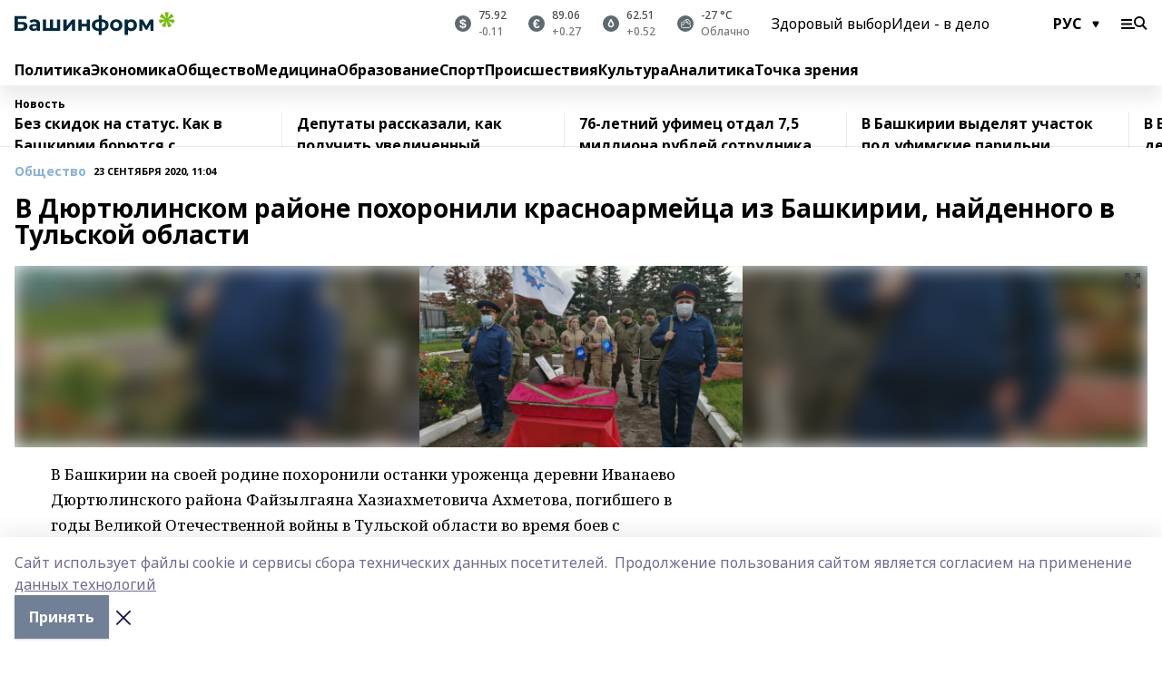

--- FILE ---
content_type: text/html; charset=utf-8
request_url: https://www.bashinform.ru/news/social/2020-09-23/v-dyurtyulinskom-rayone-pohoronili-krasnoarmeytsa-iz-bashkirii-naydennogo-v-tulskoy-oblasti-2067207
body_size: 150936
content:
<!doctype html>
<html data-n-head-ssr lang="ru" data-n-head="%7B%22lang%22:%7B%22ssr%22:%22ru%22%7D%7D">
  <head>
    <title>В Дюртюлинском районе похоронили красноармейца из Башкирии, найденного в Тульской области</title><meta data-n-head="ssr" data-hid="google" name="google" content="notranslate"><meta data-n-head="ssr" data-hid="charset" charset="utf-8"><meta data-n-head="ssr" name="viewport" content="width=1300"><meta data-n-head="ssr" data-hid="og:url" property="og:url" content="https://www.bashinform.ru/news/social/2020-09-23/v-dyurtyulinskom-rayone-pohoronili-krasnoarmeytsa-iz-bashkirii-naydennogo-v-tulskoy-oblasti-2067207"><meta data-n-head="ssr" data-hid="og:type" property="og:type" content="article"><meta data-n-head="ssr" name="yandex-verification" content="ca58c9dd15dea0f3"><meta data-n-head="ssr" name="zen-verification" content="d6MJZIcZfvx5x8MI1ahrE91viUYqoHpPg4n6TlZx5aKVNzirodGtfLAD1MXIf7uT"><meta data-n-head="ssr" name="google-site-verification" content="aophjRo3SvSS_JveRtLG6t2WU9eBvkgT7cvpQiKwKgQ"><meta data-n-head="ssr" data-hid="og:title" property="og:title" content="В Дюртюлинском районе похоронили красноармейца из Башкирии, найденного в Тульской области"><meta data-n-head="ssr" data-hid="og:description" property="og:description" content="В Дюртюлинском районе похоронили красноармейца из Башкирии, найденного в Тульской области"><meta data-n-head="ssr" data-hid="keywords" name="keywords" content="поисковые отряды, солдаты, Великая Отечественная война"><meta data-n-head="ssr" data-hid="description" name="description" content="В Дюртюлинском районе похоронили красноармейца из Башкирии, найденного в Тульской области"><meta data-n-head="ssr" data-hid="og:image" property="og:image" content="https://api.bashinform.ru/attachments/7da432e65c4cd295486e562220e3f08a5f1583dd/store/crop/0/67/1280/720/1280/720/0/416a80219b6c2a290aa7df5afd8ecb756c6899fb18d4f4877c9376d53cd2/2193436.jpeg"><link data-n-head="ssr" rel="icon" href="https://api.bashinform.ru/attachments/00d011a4fcd6f83754eee2e1d97ea0a4e1ac3280/store/5e2dfad69d32f24b4dbaec4002fa928d33ba30d5f73d5cbc6d431b4c7a0e/favicon+%285%29.ico"><link data-n-head="ssr" rel="canonical" href="https://www.bashinform.ru/news/social/2020-09-23/v-dyurtyulinskom-rayone-pohoronili-krasnoarmeytsa-iz-bashkirii-naydennogo-v-tulskoy-oblasti-2067207"><link data-n-head="ssr" rel="preconnect" href="https://fonts.googleapis.com"><link data-n-head="ssr" rel="stylesheet" href="/fonts/noto-sans/index.css"><link data-n-head="ssr" rel="stylesheet" href="https://fonts.googleapis.com/css2?family=Noto+Serif:wght@400;700&amp;display=swap"><link data-n-head="ssr" rel="stylesheet" href="https://fonts.googleapis.com/css2?family=Inter:wght@400;600;700;900&amp;display=swap"><link data-n-head="ssr" rel="stylesheet" href="https://fonts.googleapis.com/css2?family=Montserrat:wght@400;700&amp;display=swap"><link data-n-head="ssr" rel="stylesheet" href="https://fonts.googleapis.com/css2?family=Pacifico&amp;display=swap"><style data-n-head="ssr">:root { --active-color: #8bb1d4; }</style><script data-n-head="ssr" src="https://yastatic.net/pcode/adfox/loader.js" crossorigin="anonymous"></script><script data-n-head="ssr" src="https://vk.com/js/api/openapi.js" async></script><script data-n-head="ssr" src="https://widget.sparrow.ru/js/embed.js" async></script><script data-n-head="ssr" src="https://yandex.ru/ads/system/header-bidding.js" async></script><script data-n-head="ssr" src="https://ads.digitalcaramel.com/js/bashinform.ru.js" type="text/javascript"></script><script data-n-head="ssr">window.yaContextCb = window.yaContextCb || []</script><script data-n-head="ssr" src="https://yandex.ru/ads/system/context.js" async></script><script data-n-head="ssr" type="application/ld+json">{
            "@context": "https://schema.org",
            "@type": "NewsArticle",
            "mainEntityOfPage": {
              "@type": "WebPage",
              "@id": "https://www.bashinform.ru/news/social/2020-09-23/v-dyurtyulinskom-rayone-pohoronili-krasnoarmeytsa-iz-bashkirii-naydennogo-v-tulskoy-oblasti-2067207"
            },
            "headline" : "В Дюртюлинском районе похоронили красноармейца из Башкирии, найденного в Тульской области",
            "image": [
              "https://api.bashinform.ru/attachments/7da432e65c4cd295486e562220e3f08a5f1583dd/store/crop/0/67/1280/720/1280/720/0/416a80219b6c2a290aa7df5afd8ecb756c6899fb18d4f4877c9376d53cd2/2193436.jpeg"
            ],
            "datePublished": "2020-09-23T11:04:04.000+05:00",
            "author": [{"@type":"Person","name":"ИА «Башинформ»"}],
            "publisher": {
              "@type": "Organization",
              "name": "Башинформ.рф",
              "logo": {
                "@type": "ImageObject",
                "url": "https://api.bashinform.ru/attachments/d98d4d870c74585f57c4f553055a9f49097921bc/store/7c5dc86771304bdd9c3093d87d5823f85294017c8f12d0e862a7e04b5e82/logo.svg"
              }
            },
            "description": ""
          }</script><link rel="preload" href="/_nuxt/274f3bb.js" as="script"><link rel="preload" href="/_nuxt/622ad3e.js" as="script"><link rel="preload" href="/_nuxt/ee7430d.js" as="script"><link rel="preload" href="/_nuxt/bbaf3f9.js" as="script"><link rel="preload" href="/_nuxt/b3945eb.js" as="script"><link rel="preload" href="/_nuxt/1f4701a.js" as="script"><link rel="preload" href="/_nuxt/bb7a823.js" as="script"><link rel="preload" href="/_nuxt/61cd1ad.js" as="script"><link rel="preload" href="/_nuxt/3795d03.js" as="script"><link rel="preload" href="/_nuxt/460fe8c.js" as="script"><link rel="preload" href="/_nuxt/8205910.js" as="script"><link rel="preload" href="/_nuxt/9842943.js" as="script"><style data-vue-ssr-id="02097838:0 0211d3d2:0 7e56e4e3:0 78c231fa:0 2b202313:0 3ba5510c:0 4d1b8c1e:0 285ffec4:0 4627bcb0:0 01f9c408:0 f11faff8:0 01b9542b:0 74a8f3db:0 fd82e6f0:0 69552a97:0 2bc4b7f8:0 77d4baa4:0 6f94af7f:0 0a7c8cf7:0 67baf181:0 a473ccf0:0 b642833a:0 b23a0b6c:0 36448f52:0 3eb3f9ae:0 0684d134:0 7eba589d:0 6ec1390e:0 689e6882:0 44e53ad8:0 06633194:0 2b9a519e:0">.fade-enter,.fade-leave-to{opacity:0}.fade-enter-active,.fade-leave-active{transition:opacity .2s ease}.fade-up-enter-active,.fade-up-leave-active{transition:all .35s}.fade-up-enter,.fade-up-leave-to{opacity:0;transform:translateY(-20px)}.rubric-date{display:flex;align-items:flex-end;margin-bottom:1rem}.cm-rubric{font-weight:700;font-size:14px;margin-right:.5rem;color:var(--active-color)}.cm-date{font-size:11px;text-transform:uppercase;font-weight:700}.cm-story{font-weight:700;font-size:14px;margin-left:.5rem;margin-right:.5rem;color:var(--active-color)}.serif-text{font-family:Noto Serif,serif;line-height:1.65;font-size:17px}.bg-img{background-size:cover;background-position:50%;height:0;position:relative;background-color:#e2e2e2;padding-bottom:56%;>img{position:absolute;left:0;top:0;width:100%;height:100%;-o-object-fit:cover;object-fit:cover;-o-object-position:center;object-position:center}}.btn{--text-opacity:1;color:#fff;color:rgba(255,255,255,var(--text-opacity));text-align:center;padding-top:1.5rem;padding-bottom:1.5rem;font-weight:700;cursor:pointer;margin-top:2rem;border-radius:8px;font-size:20px;background:var(--active-color)}.checkbox{border-radius:.5rem;border-width:1px;margin-right:1.25rem;cursor:pointer;border-color:#e9e9eb;width:32px;height:32px}.checkbox.__active{background:var(--active-color) 50% no-repeat url([data-uri]);border-color:var(--active-color)}.h1{margin-top:1rem;margin-bottom:1.5rem;font-weight:700;line-height:1.07;font-size:32px}.all-matters{text-align:center;cursor:pointer;padding-top:1.5rem;padding-bottom:1.5rem;font-weight:700;margin-bottom:2rem;border-radius:8px;background:#f5f5f5;font-size:20px}.all-matters.__small{padding-top:.75rem;padding-bottom:.75rem;margin-top:1.5rem;font-size:14px;border-radius:4px}[data-desktop]{.rubric-date{margin-bottom:1.25rem}.h1{font-size:46px;margin-top:1.5rem;margin-bottom:1.5rem}section.cols{display:grid;margin-left:58px;grid-gap:16px;grid-template-columns:816px 42px 300px}section.list-cols{display:grid;grid-gap:40px;grid-template-columns:1fr 300px}.matter-grid{display:flex;flex-wrap:wrap;margin-right:-16px}.top-sticky{position:-webkit-sticky;position:sticky;top:48px}.top-sticky.local{top:56px}.top-sticky.ig{top:86px}.top-sticky-matter{position:-webkit-sticky;position:sticky;z-index:1;top:102px}.top-sticky-matter.local{top:110px}.top-sticky-matter.ig{top:140px}}.search-form{display:flex;border-bottom-width:1px;--border-opacity:1;border-color:#fff;border-color:rgba(255,255,255,var(--border-opacity));padding-bottom:.75rem;justify-content:space-between;align-items:center;--text-opacity:1;color:#fff;color:rgba(255,255,255,var(--text-opacity));.reset{cursor:pointer;opacity:.5;display:block}input{background-color:transparent;border-style:none;--text-opacity:1;color:#fff;color:rgba(255,255,255,var(--text-opacity));outline:2px solid transparent;outline-offset:2px;width:66.666667%;font-size:20px}input::-moz-placeholder{color:hsla(0,0%,100%,.18824)}input:-ms-input-placeholder{color:hsla(0,0%,100%,.18824)}input::placeholder{color:hsla(0,0%,100%,.18824)}}[data-desktop] .search-form{width:820px;button{border-radius:.25rem;font-weight:700;padding:.5rem 1.5rem;cursor:pointer;--text-opacity:1;color:#fff;color:rgba(255,255,255,var(--text-opacity));font-size:22px;background:var(--active-color)}input{font-size:28px}.reset{margin-right:2rem;margin-left:auto}}html.locked{overflow:hidden}html{body{letter-spacing:-.03em;font-family:Noto Sans,sans-serif;line-height:1.19;font-size:14px}ol,ul{margin-left:2rem;margin-bottom:1rem;li{margin-bottom:.5rem}}ol{list-style-type:decimal}ul{list-style-type:disc}a{cursor:pointer;color:inherit}iframe,img,object,video{max-width:100%}}.container{padding-left:16px;padding-right:16px}[data-desktop]{min-width:1250px;.container{margin-left:auto;margin-right:auto;padding-left:0;padding-right:0;width:1250px}}
/*! normalize.css v8.0.1 | MIT License | github.com/necolas/normalize.css */html{line-height:1.15;-webkit-text-size-adjust:100%}body{margin:0}main{display:block}h1{font-size:2em;margin:.67em 0}hr{box-sizing:content-box;height:0;overflow:visible}pre{font-family:monospace,monospace;font-size:1em}a{background-color:transparent}abbr[title]{border-bottom:none;text-decoration:underline;-webkit-text-decoration:underline dotted;text-decoration:underline dotted}b,strong{font-weight:bolder}code,kbd,samp{font-family:monospace,monospace;font-size:1em}small{font-size:80%}sub,sup{font-size:75%;line-height:0;position:relative;vertical-align:baseline}sub{bottom:-.25em}sup{top:-.5em}img{border-style:none}button,input,optgroup,select,textarea{font-family:inherit;font-size:100%;line-height:1.15;margin:0}button,input{overflow:visible}button,select{text-transform:none}[type=button],[type=reset],[type=submit],button{-webkit-appearance:button}[type=button]::-moz-focus-inner,[type=reset]::-moz-focus-inner,[type=submit]::-moz-focus-inner,button::-moz-focus-inner{border-style:none;padding:0}[type=button]:-moz-focusring,[type=reset]:-moz-focusring,[type=submit]:-moz-focusring,button:-moz-focusring{outline:1px dotted ButtonText}fieldset{padding:.35em .75em .625em}legend{box-sizing:border-box;color:inherit;display:table;max-width:100%;padding:0;white-space:normal}progress{vertical-align:baseline}textarea{overflow:auto}[type=checkbox],[type=radio]{box-sizing:border-box;padding:0}[type=number]::-webkit-inner-spin-button,[type=number]::-webkit-outer-spin-button{height:auto}[type=search]{-webkit-appearance:textfield;outline-offset:-2px}[type=search]::-webkit-search-decoration{-webkit-appearance:none}::-webkit-file-upload-button{-webkit-appearance:button;font:inherit}details{display:block}summary{display:list-item}[hidden],template{display:none}blockquote,dd,dl,figure,h1,h2,h3,h4,h5,h6,hr,p,pre{margin:0}button{background-color:transparent;background-image:none}button:focus{outline:1px dotted;outline:5px auto -webkit-focus-ring-color}fieldset,ol,ul{margin:0;padding:0}ol,ul{list-style:none}html{font-family:Noto Sans,sans-serif;line-height:1.5}*,:after,:before{box-sizing:border-box;border:0 solid #e2e8f0}hr{border-top-width:1px}img{border-style:solid}textarea{resize:vertical}input::-moz-placeholder,textarea::-moz-placeholder{color:#a0aec0}input:-ms-input-placeholder,textarea:-ms-input-placeholder{color:#a0aec0}input::placeholder,textarea::placeholder{color:#a0aec0}[role=button],button{cursor:pointer}table{border-collapse:collapse}h1,h2,h3,h4,h5,h6{font-size:inherit;font-weight:inherit}a{color:inherit;text-decoration:inherit}button,input,optgroup,select,textarea{padding:0;line-height:inherit;color:inherit}code,kbd,pre,samp{font-family:Menlo,Monaco,Consolas,"Liberation Mono","Courier New",monospace}audio,canvas,embed,iframe,img,object,svg,video{display:block;vertical-align:middle}img,video{max-width:100%;height:auto}.appearance-none{-webkit-appearance:none;-moz-appearance:none;appearance:none}.bg-transparent{background-color:transparent}.bg-black{--bg-opacity:1;background-color:#000;background-color:rgba(0,0,0,var(--bg-opacity))}.bg-white{--bg-opacity:1;background-color:#fff;background-color:rgba(255,255,255,var(--bg-opacity))}.bg-gray-200{--bg-opacity:1;background-color:#edf2f7;background-color:rgba(237,242,247,var(--bg-opacity))}.bg-center{background-position:50%}.bg-top{background-position:top}.bg-no-repeat{background-repeat:no-repeat}.bg-cover{background-size:cover}.bg-contain{background-size:contain}.border-collapse{border-collapse:collapse}.border-black{--border-opacity:1;border-color:#000;border-color:rgba(0,0,0,var(--border-opacity))}.border-blue-400{--border-opacity:1;border-color:#63b3ed;border-color:rgba(99,179,237,var(--border-opacity))}.rounded{border-radius:.25rem}.rounded-lg{border-radius:.5rem}.rounded-full{border-radius:9999px}.border-none{border-style:none}.border-2{border-width:2px}.border-4{border-width:4px}.border{border-width:1px}.border-t-0{border-top-width:0}.border-t{border-top-width:1px}.border-b{border-bottom-width:1px}.cursor-pointer{cursor:pointer}.block{display:block}.inline-block{display:inline-block}.flex{display:flex}.table{display:table}.grid{display:grid}.hidden{display:none}.flex-col{flex-direction:column}.flex-wrap{flex-wrap:wrap}.flex-no-wrap{flex-wrap:nowrap}.items-center{align-items:center}.justify-center{justify-content:center}.justify-between{justify-content:space-between}.flex-grow-0{flex-grow:0}.flex-shrink-0{flex-shrink:0}.order-first{order:-9999}.order-last{order:9999}.font-sans{font-family:Noto Sans,sans-serif}.font-serif{font-family:Noto Serif,serif}.font-medium{font-weight:500}.font-semibold{font-weight:600}.font-bold{font-weight:700}.h-3{height:.75rem}.h-6{height:1.5rem}.h-12{height:3rem}.h-auto{height:auto}.h-full{height:100%}.text-xs{font-size:11px}.text-sm{font-size:12px}.text-base{font-size:14px}.text-lg{font-size:16px}.text-xl{font-size:18px}.text-2xl{font-size:21px}.text-3xl{font-size:30px}.text-4xl{font-size:46px}.leading-6{line-height:1.5rem}.leading-none{line-height:1}.leading-tight{line-height:1.07}.leading-snug{line-height:1.125}.m-0{margin:0}.my-0{margin-top:0;margin-bottom:0}.mx-0{margin-left:0;margin-right:0}.mx-1{margin-left:.25rem;margin-right:.25rem}.mx-2{margin-left:.5rem;margin-right:.5rem}.my-4{margin-top:1rem;margin-bottom:1rem}.mx-4{margin-left:1rem;margin-right:1rem}.my-5{margin-top:1.25rem;margin-bottom:1.25rem}.mx-5{margin-left:1.25rem;margin-right:1.25rem}.my-6{margin-top:1.5rem;margin-bottom:1.5rem}.my-8{margin-top:2rem;margin-bottom:2rem}.mx-auto{margin-left:auto;margin-right:auto}.-mx-3{margin-left:-.75rem;margin-right:-.75rem}.-my-4{margin-top:-1rem;margin-bottom:-1rem}.mt-0{margin-top:0}.mr-0{margin-right:0}.mb-0{margin-bottom:0}.ml-0{margin-left:0}.mt-1{margin-top:.25rem}.mr-1{margin-right:.25rem}.mb-1{margin-bottom:.25rem}.ml-1{margin-left:.25rem}.mt-2{margin-top:.5rem}.mr-2{margin-right:.5rem}.mb-2{margin-bottom:.5rem}.ml-2{margin-left:.5rem}.mt-3{margin-top:.75rem}.mr-3{margin-right:.75rem}.mb-3{margin-bottom:.75rem}.mt-4{margin-top:1rem}.mr-4{margin-right:1rem}.mb-4{margin-bottom:1rem}.ml-4{margin-left:1rem}.mt-5{margin-top:1.25rem}.mr-5{margin-right:1.25rem}.mb-5{margin-bottom:1.25rem}.mt-6{margin-top:1.5rem}.mr-6{margin-right:1.5rem}.mb-6{margin-bottom:1.5rem}.mt-8{margin-top:2rem}.mr-8{margin-right:2rem}.mb-8{margin-bottom:2rem}.ml-8{margin-left:2rem}.mt-10{margin-top:2.5rem}.ml-10{margin-left:2.5rem}.mt-12{margin-top:3rem}.mb-12{margin-bottom:3rem}.mt-16{margin-top:4rem}.mb-16{margin-bottom:4rem}.mr-20{margin-right:5rem}.mr-auto{margin-right:auto}.ml-auto{margin-left:auto}.mt-px{margin-top:1px}.-mt-2{margin-top:-.5rem}.max-w-none{max-width:none}.max-w-full{max-width:100%}.object-contain{-o-object-fit:contain;object-fit:contain}.object-cover{-o-object-fit:cover;object-fit:cover}.object-center{-o-object-position:center;object-position:center}.opacity-0{opacity:0}.opacity-50{opacity:.5}.outline-none{outline:2px solid transparent;outline-offset:2px}.overflow-auto{overflow:auto}.overflow-hidden{overflow:hidden}.overflow-visible{overflow:visible}.p-0{padding:0}.p-2{padding:.5rem}.p-3{padding:.75rem}.p-4{padding:1rem}.p-8{padding:2rem}.px-0{padding-left:0;padding-right:0}.py-1{padding-top:.25rem;padding-bottom:.25rem}.px-1{padding-left:.25rem;padding-right:.25rem}.py-2{padding-top:.5rem;padding-bottom:.5rem}.px-2{padding-left:.5rem;padding-right:.5rem}.py-3{padding-top:.75rem;padding-bottom:.75rem}.px-3{padding-left:.75rem;padding-right:.75rem}.py-4{padding-top:1rem;padding-bottom:1rem}.px-4{padding-left:1rem;padding-right:1rem}.px-5{padding-left:1.25rem;padding-right:1.25rem}.px-6{padding-left:1.5rem;padding-right:1.5rem}.py-8{padding-top:2rem;padding-bottom:2rem}.py-10{padding-top:2.5rem;padding-bottom:2.5rem}.pt-0{padding-top:0}.pr-0{padding-right:0}.pb-0{padding-bottom:0}.pt-1{padding-top:.25rem}.pt-2{padding-top:.5rem}.pb-2{padding-bottom:.5rem}.pl-2{padding-left:.5rem}.pt-3{padding-top:.75rem}.pb-3{padding-bottom:.75rem}.pt-4{padding-top:1rem}.pr-4{padding-right:1rem}.pb-4{padding-bottom:1rem}.pl-4{padding-left:1rem}.pt-5{padding-top:1.25rem}.pr-5{padding-right:1.25rem}.pb-5{padding-bottom:1.25rem}.pl-5{padding-left:1.25rem}.pt-6{padding-top:1.5rem}.pb-6{padding-bottom:1.5rem}.pl-6{padding-left:1.5rem}.pt-8{padding-top:2rem}.pb-8{padding-bottom:2rem}.pr-10{padding-right:2.5rem}.pb-12{padding-bottom:3rem}.pl-12{padding-left:3rem}.pb-16{padding-bottom:4rem}.pointer-events-none{pointer-events:none}.fixed{position:fixed}.absolute{position:absolute}.relative{position:relative}.sticky{position:-webkit-sticky;position:sticky}.top-0{top:0}.right-0{right:0}.bottom-0{bottom:0}.left-0{left:0}.left-auto{left:auto}.shadow{box-shadow:0 1px 3px 0 rgba(0,0,0,.1),0 1px 2px 0 rgba(0,0,0,.06)}.shadow-none{box-shadow:none}.text-center{text-align:center}.text-right{text-align:right}.text-transparent{color:transparent}.text-black{--text-opacity:1;color:#000;color:rgba(0,0,0,var(--text-opacity))}.text-white{--text-opacity:1;color:#fff;color:rgba(255,255,255,var(--text-opacity))}.text-gray-600{--text-opacity:1;color:#718096;color:rgba(113,128,150,var(--text-opacity))}.text-gray-700{--text-opacity:1;color:#4a5568;color:rgba(74,85,104,var(--text-opacity))}.uppercase{text-transform:uppercase}.underline{text-decoration:underline}.tracking-tight{letter-spacing:-.05em}.select-none{-webkit-user-select:none;-moz-user-select:none;-ms-user-select:none;user-select:none}.select-all{-webkit-user-select:all;-moz-user-select:all;-ms-user-select:all;user-select:all}.visible{visibility:visible}.invisible{visibility:hidden}.whitespace-no-wrap{white-space:nowrap}.w-3{width:.75rem}.w-auto{width:auto}.w-1\/3{width:33.333333%}.w-full{width:100%}.z-20{z-index:20}.z-50{z-index:50}.gap-1{grid-gap:.25rem;gap:.25rem}.gap-2{grid-gap:.5rem;gap:.5rem}.gap-3{grid-gap:.75rem;gap:.75rem}.gap-4{grid-gap:1rem;gap:1rem}.gap-5{grid-gap:1.25rem;gap:1.25rem}.gap-6{grid-gap:1.5rem;gap:1.5rem}.gap-8{grid-gap:2rem;gap:2rem}.gap-10{grid-gap:2.5rem;gap:2.5rem}.grid-cols-1{grid-template-columns:repeat(1,minmax(0,1fr))}.grid-cols-2{grid-template-columns:repeat(2,minmax(0,1fr))}.grid-cols-3{grid-template-columns:repeat(3,minmax(0,1fr))}.grid-cols-4{grid-template-columns:repeat(4,minmax(0,1fr))}.grid-cols-5{grid-template-columns:repeat(5,minmax(0,1fr))}.transform{--transform-translate-x:0;--transform-translate-y:0;--transform-rotate:0;--transform-skew-x:0;--transform-skew-y:0;--transform-scale-x:1;--transform-scale-y:1;transform:translateX(var(--transform-translate-x)) translateY(var(--transform-translate-y)) rotate(var(--transform-rotate)) skewX(var(--transform-skew-x)) skewY(var(--transform-skew-y)) scaleX(var(--transform-scale-x)) scaleY(var(--transform-scale-y))}.transition-all{transition-property:all}.transition{transition-property:background-color,border-color,color,fill,stroke,opacity,box-shadow,transform}@-webkit-keyframes spin{to{transform:rotate(1turn)}}@keyframes spin{to{transform:rotate(1turn)}}@-webkit-keyframes ping{75%,to{transform:scale(2);opacity:0}}@keyframes ping{75%,to{transform:scale(2);opacity:0}}@-webkit-keyframes pulse{50%{opacity:.5}}@keyframes pulse{50%{opacity:.5}}@-webkit-keyframes bounce{0%,to{transform:translateY(-25%);-webkit-animation-timing-function:cubic-bezier(.8,0,1,1);animation-timing-function:cubic-bezier(.8,0,1,1)}50%{transform:none;-webkit-animation-timing-function:cubic-bezier(0,0,.2,1);animation-timing-function:cubic-bezier(0,0,.2,1)}}@keyframes bounce{0%,to{transform:translateY(-25%);-webkit-animation-timing-function:cubic-bezier(.8,0,1,1);animation-timing-function:cubic-bezier(.8,0,1,1)}50%{transform:none;-webkit-animation-timing-function:cubic-bezier(0,0,.2,1);animation-timing-function:cubic-bezier(0,0,.2,1)}}
.nuxt-progress{position:fixed;top:0;left:0;right:0;height:2px;width:0;opacity:1;transition:width .1s,opacity .4s;background-color:var(--active-color);z-index:999999}.nuxt-progress.nuxt-progress-notransition{transition:none}.nuxt-progress-failed{background-color:red}
.page_1iNBq{position:relative;min-height:65vh}[data-desktop]{.topBanner_Im5IM{margin-left:auto;margin-right:auto;width:1256px}}
.bnr_2VvRX{margin-left:auto;margin-right:auto;width:300px}.bnr_2VvRX:not(:empty){margin-bottom:1rem}.bnrContainer_1ho9N.mb-0 .bnr_2VvRX{margin-bottom:0}[data-desktop]{.bnr_2VvRX{width:auto;margin-left:0;margin-right:0}}
.topline-container[data-v-7682f57c]{position:-webkit-sticky;position:sticky;top:0;z-index:10}.bottom-menu[data-v-7682f57c]{--bg-opacity:1;background-color:#fff;background-color:rgba(255,255,255,var(--bg-opacity));height:45px;box-shadow:0 15px 20px rgba(0,0,0,.08)}.bottom-menu.__dark[data-v-7682f57c]{--bg-opacity:1;background-color:#000;background-color:rgba(0,0,0,var(--bg-opacity));.bottom-menu-link{--text-opacity:1;color:#fff;color:rgba(255,255,255,var(--text-opacity))}.bottom-menu-link:hover{color:var(--active-color)}}.bottom-menu-links[data-v-7682f57c]{display:flex;overflow:auto;grid-gap:1rem;gap:1rem;padding-top:1rem;padding-bottom:1rem;scrollbar-width:none}.bottom-menu-links[data-v-7682f57c]::-webkit-scrollbar{display:none}.bottom-menu-link[data-v-7682f57c]{white-space:nowrap;font-weight:700}.bottom-menu-link[data-v-7682f57c]:hover{color:var(--active-color)}
.topline_3oryG{--bg-opacity:1;background-color:#fff;background-color:rgba(255,255,255,var(--bg-opacity));padding-top:.5rem;padding-bottom:.5rem;box-shadow:0 15px 20px rgba(0,0,0,.08);height:49px;z-index:1}.topline_3oryG.__dark_7Q9sS{--bg-opacity:1;background-color:#000;background-color:rgba(0,0,0,var(--bg-opacity))}[data-desktop]{.topline_3oryG{height:42px}}
.topline-content_3mZdm .lang_3UlnI{--text-opacity:1;color:#000;color:rgba(0,0,0,var(--text-opacity))}.topline-content_3mZdm.__dark_3Eyw2{.menu-trigger_2vHgg{--bg-opacity:1;background-color:#fff;background-color:rgba(255,255,255,var(--bg-opacity))}.lang_3UlnI{--text-opacity:1;color:#fff;color:rgba(255,255,255,var(--text-opacity));background-image:url([data-uri])}.mobile-slogan_2KqDP .slogan_1y6dY{--bg-opacity:1;background-color:#000;background-color:rgba(0,0,0,var(--bg-opacity))}.desktop-slogan_g0Qy1,.mobile-slogan_2KqDP .slogan_1y6dY{--text-opacity:1;color:#718096;color:rgba(113,128,150,var(--text-opacity))}}.wrapper_2CltC{display:flex;align-items:center;justify-content:center}.logo_2-8Nd{margin-right:auto;img{width:176px;height:21px;-o-object-fit:contain;object-fit:contain;-o-object-position:left;object-position:left}}.lang_3UlnI{margin-left:auto;margin-right:1.25rem;padding-right:1rem;padding-left:.5rem;cursor:pointer;display:flex;align-items:center;font-weight:700;-webkit-appearance:none;-moz-appearance:none;appearance:none;outline:2px solid transparent;outline-offset:2px;text-transform:uppercase;background:no-repeat url([data-uri]) calc(100% - 3px) 50%}.menu-trigger_2vHgg{cursor:pointer;--bg-opacity:1;background-color:#000;background-color:rgba(0,0,0,var(--bg-opacity));width:30px;height:24px;-webkit-mask:no-repeat url(/_nuxt/img/menu.cffb7c4.svg) center;mask:no-repeat url(/_nuxt/img/menu.cffb7c4.svg) center}.menu-trigger_2vHgg.__cross_2uX-G{-webkit-mask-image:url([data-uri]);mask-image:url([data-uri])}.mobile-slogan_2KqDP{position:relative;.slogan_1y6dY{font-weight:700;--bg-opacity:1;background-color:#fff;background-color:rgba(255,255,255,var(--bg-opacity));display:inline-block;padding-left:.25rem;padding-right:.25rem;position:relative;--text-opacity:1;color:#000;color:rgba(0,0,0,var(--text-opacity));text-transform:uppercase;font-size:10px;margin-left:30px}.line_1yLQW{position:absolute;width:100%;left:0;border-bottom:1px solid #95a3ab;top:8px;color:#5e6a70}}[data-desktop]{.logo_2-8Nd{margin-right:.75rem}.desktop-slogan_g0Qy1{margin-right:auto;font-weight:700;font-size:11px;text-transform:uppercase;color:#5e6a70}.topline-item_1tx8z{font-weight:700;margin-left:1.5rem}.topline-item_1tx8z,.topline-item_1tx8z.blue_3yIQz,.topline-item_1tx8z.red_3O_4Y{--text-opacity:1;color:#fff;color:rgba(255,255,255,var(--text-opacity))}.topline-item_1tx8z.blue_3yIQz,.topline-item_1tx8z.red_3O_4Y{padding-left:.75rem;padding-right:.75rem;margin-top:-1rem;margin-bottom:-1rem;margin-left:0;padding-top:13px;padding-bottom:13px;background:#8bb1d4}.topline-item_1tx8z.red_3O_4Y{background:#c23030}.topline-item_1tx8z.default_1igax{color:var(--active-color)}.lang_3UlnI{margin-right:1.5rem}}
.quotes[data-v-1aca8b04]{justify-content:center}.quote[data-v-1aca8b04],.quotes[data-v-1aca8b04]{display:flex;align-items:center}.quote[data-v-1aca8b04]{margin-right:1.5rem}.quote[data-v-1aca8b04]:last-child{margin-right:0}.icon[data-v-1aca8b04]{position:relative;background:#5e6a70;width:18px;height:18px}.icon[data-v-1aca8b04],.icon[data-v-1aca8b04]:after{border-radius:9999px}.icon[data-v-1aca8b04]:after{position:absolute;left:0;top:0;width:100%;height:100%;background-position:50%;background-repeat:no-repeat;background-image:url(/_nuxt/img/usd.8776cb5.svg);content:""}.icon.EUR[data-v-1aca8b04]:after{background-image:url(/_nuxt/img/eur.7388f81.svg)}.icon.BRO[data-v-1aca8b04]:after{background-image:url([data-uri])}.icon.clear[data-v-1aca8b04]:after{background-image:url(/_nuxt/img/clear.504a39c.svg);background-size:11px}.icon.clouds[data-v-1aca8b04]:after{background-image:url(/_nuxt/img/clouds.35bb1b1.svg);background-size:11px}.icon.few_clouds[data-v-1aca8b04]:after{background-image:url(/_nuxt/img/few_clouds.849e8ce.svg);background-size:11px}.icon.rain[data-v-1aca8b04]:after{background-image:url(/_nuxt/img/rain.fa221cc.svg);background-size:11px}.icon.snow[data-v-1aca8b04]:after{background-image:url(/_nuxt/img/snow.3971728.svg);background-size:11px}.icon.thunderstorm_w_rain[data-v-1aca8b04]:after{background-image:url(/_nuxt/img/thunderstorm_w_rain.f4f5bf2.svg);background-size:11px}.icon.thunderstorm[data-v-1aca8b04]:after{background-image:url(/_nuxt/img/thunderstorm.bbf00c1.svg);background-size:11px}.text[data-v-1aca8b04]{font-size:12px;font-weight:500;margin-left:.5rem;color:#4c4c4c}.diff[data-v-1aca8b04]{opacity:.75}.__local[data-v-1aca8b04]{.icon{background:var(--active-color)}.text{color:var(--active-color)}}.__dark[data-v-1aca8b04]{.icon{background:#4c4c4c}.quote .text{--text-opacity:1;color:#fff;color:rgba(255,255,255,var(--text-opacity))}}
.block_35WEi{position:-webkit-sticky;position:sticky;left:0;width:100%;padding-top:.75rem;padding-bottom:.75rem;--bg-opacity:1;background-color:#fff;background-color:rgba(255,255,255,var(--bg-opacity));--text-opacity:1;color:#000;color:rgba(0,0,0,var(--text-opacity));height:68px;z-index:8;border-bottom:1px solid rgba(0,0,0,.08235)}.block_35WEi.invisible_3bwn4{visibility:hidden}.block_35WEi.local_2u9p8,.block_35WEi.local_ext_2mSQw{top:40px}.block_35WEi.local_2u9p8.has_bottom_items_u0rcZ,.block_35WEi.local_ext_2mSQw.has_bottom_items_u0rcZ{top:85px}.block_35WEi.ig_3ld7e{top:50px}.block_35WEi.ig_3ld7e.has_bottom_items_u0rcZ{top:95px}.block_35WEi.bi_3BhQ1,.block_35WEi.bi_ext_1Yp6j{top:49px}.block_35WEi.bi_3BhQ1.has_bottom_items_u0rcZ,.block_35WEi.bi_ext_1Yp6j.has_bottom_items_u0rcZ{top:94px}.block_35WEi.red_wPGsU{background:#fdf3f3;.blockTitle_1BF2P{color:#d65a47}}.block_35WEi.blue_2AJX7{background:#e6ecf2;.blockTitle_1BF2P{color:#8bb1d4}}.block_35WEi{.loading_1RKbb{height:1.5rem;margin:0 auto}}.blockTitle_1BF2P{font-weight:700;font-size:12px;margin-bottom:.25rem;display:inline-block;overflow:hidden;max-height:1.2em;display:-webkit-box;-webkit-line-clamp:1;-webkit-box-orient:vertical;text-overflow:ellipsis}.items_2XU71{display:flex;overflow:auto;margin-left:-16px;margin-right:-16px;padding-left:16px;padding-right:16px}.items_2XU71::-webkit-scrollbar{display:none}.item_KFfAv{flex-shrink:0;flex-grow:0;padding-right:1rem;margin-right:1rem;font-weight:700;overflow:hidden;width:295px;max-height:2.4em;border-right:1px solid rgba(0,0,0,.08235);display:-webkit-box;-webkit-line-clamp:2;-webkit-box-orient:vertical;text-overflow:ellipsis}.item_KFfAv:hover{opacity:.75}[data-desktop]{.block_35WEi{height:54px}.block_35WEi.local_2u9p8,.block_35WEi.local_ext_2mSQw{top:50px}.block_35WEi.local_2u9p8.has_bottom_items_u0rcZ,.block_35WEi.local_ext_2mSQw.has_bottom_items_u0rcZ{top:95px}.block_35WEi.ig_3ld7e{top:80px}.block_35WEi.ig_3ld7e.has_bottom_items_u0rcZ{top:125px}.block_35WEi.bi_3BhQ1,.block_35WEi.bi_ext_1Yp6j{top:42px}.block_35WEi.bi_3BhQ1.has_bottom_items_u0rcZ,.block_35WEi.bi_ext_1Yp6j.has_bottom_items_u0rcZ{top:87px}.block_35WEi.image_3yONs{.prev_1cQoq{background-image:url([data-uri])}.next_827zB{background-image:url([data-uri])}}.wrapper_TrcU4{display:grid;grid-template-columns:240px calc(100% - 320px)}.next_827zB,.prev_1cQoq{position:absolute;cursor:pointer;width:24px;height:24px;top:4px;left:210px;background:url([data-uri])}.next_827zB{left:auto;right:15px;background:url([data-uri])}.blockTitle_1BF2P{font-size:18px;padding-right:2.5rem;margin-right:0;max-height:2.4em;-webkit-line-clamp:2}.items_2XU71{margin-left:0;padding-left:0;-ms-scroll-snap-type:x mandatory;scroll-snap-type:x mandatory;scroll-behavior:smooth;scrollbar-width:none}.item_KFfAv,.items_2XU71{margin-right:0;padding-right:0}.item_KFfAv{padding-left:1.25rem;scroll-snap-align:start;width:310px;border-left:1px solid rgba(0,0,0,.08235);border-right:none}}
@-webkit-keyframes rotate-data-v-8cdd8c10{0%{transform:rotate(0)}to{transform:rotate(1turn)}}@keyframes rotate-data-v-8cdd8c10{0%{transform:rotate(0)}to{transform:rotate(1turn)}}.component[data-v-8cdd8c10]{height:3rem;margin-top:1.5rem;margin-bottom:1.5rem;display:flex;justify-content:center;align-items:center;span{height:100%;width:4rem;background:no-repeat url(/_nuxt/img/loading.dd38236.svg) 50%/contain;-webkit-animation:rotate-data-v-8cdd8c10 .8s infinite;animation:rotate-data-v-8cdd8c10 .8s infinite}}
.promo_ZrQsB{text-align:center;display:block;--text-opacity:1;color:#fff;color:rgba(255,255,255,var(--text-opacity));font-weight:500;font-size:16px;line-height:1;position:relative;z-index:1;background:#d65a47;padding:6px 20px}[data-desktop]{.promo_ZrQsB{margin-left:auto;margin-right:auto;font-size:18px;padding:12px 40px}}
.feedTriggerMobile_1uP3h{text-align:center;width:100%;left:0;bottom:0;padding:1rem;color:#000;color:rgba(0,0,0,var(--text-opacity));background:#e7e7e7;filter:drop-shadow(0 -10px 30px rgba(0,0,0,.4))}.feedTriggerMobile_1uP3h,[data-desktop] .feedTriggerDesktop_eR1zC{position:fixed;font-weight:700;--text-opacity:1;z-index:8}[data-desktop] .feedTriggerDesktop_eR1zC{color:#fff;color:rgba(255,255,255,var(--text-opacity));cursor:pointer;padding:1rem 1rem 1rem 1.5rem;display:flex;align-items:center;justify-content:space-between;width:auto;font-size:28px;right:20px;bottom:20px;line-height:.85;background:var(--active-color);.new_36fkO{--bg-opacity:1;background-color:#fff;background-color:rgba(255,255,255,var(--bg-opacity));font-size:18px;padding:.25rem .5rem;margin-left:1rem;color:var(--active-color)}}
.noindex_1PbKm{display:block}.rubricDate_XPC5P{display:flex;margin-bottom:1rem;align-items:center;flex-wrap:wrap;grid-row-gap:.5rem;row-gap:.5rem}[data-desktop]{.rubricDate_XPC5P{margin-left:58px}.noindex_1PbKm,.pollContainer_25rgc{margin-left:40px}.noindex_1PbKm{width:700px}}
.h1_fQcc_{margin-top:0;margin-bottom:1rem;font-size:28px}.bigLead_37UJd{margin-bottom:1.25rem;font-size:20px}[data-desktop]{.h1_fQcc_{margin-bottom:1.25rem;margin-top:0;font-size:40px}.bigLead_37UJd{font-size:21px;margin-bottom:2rem}.smallLead_3mYo6{font-size:21px;font-weight:500}.leadImg_n0Xok{display:grid;grid-gap:2rem;gap:2rem;margin-bottom:2rem;grid-template-columns:repeat(2,minmax(0,1fr));margin-left:40px;width:700px}}
.partner[data-v-73e20f19]{margin-top:1rem;margin-bottom:1rem;color:rgba(0,0,0,.31373)}
.blurImgContainer_3_532{position:relative;overflow:hidden;--bg-opacity:1;background-color:#edf2f7;background-color:rgba(237,242,247,var(--bg-opacity));background-position:50%;background-repeat:no-repeat;display:flex;align-items:center;justify-content:center;aspect-ratio:16/9;background-image:url(/img/loading.svg)}.blurImgBlur_2fI8T{background-position:50%;background-size:cover;filter:blur(10px)}.blurImgBlur_2fI8T,.blurImgImg_ZaMSE{position:absolute;left:0;top:0;width:100%;height:100%}.blurImgImg_ZaMSE{-o-object-fit:contain;object-fit:contain;-o-object-position:center;object-position:center}.play_hPlPQ{background-size:contain;background-position:50%;background-repeat:no-repeat;position:relative;z-index:1;width:18%;min-width:30px;max-width:80px;aspect-ratio:1/1;background-image:url([data-uri])}[data-desktop]{.play_hPlPQ{min-width:35px}}
.fs-icon[data-v-2dcb0dcc]{position:absolute;cursor:pointer;right:0;top:0;transition-property:background-color,border-color,color,fill,stroke,opacity,box-shadow,transform;transition-duration:.3s;width:25px;height:25px;background:url(/_nuxt/img/fs.32f317e.svg) 0 100% no-repeat}
.photoText_slx0c{padding-top:.25rem;font-family:Noto Serif,serif;font-size:13px;a{color:var(--active-color)}}.author_1ZcJr{color:rgba(0,0,0,.50196);span{margin-right:.25rem}}[data-desktop]{.photoText_slx0c{padding-top:.75rem;font-size:12px;line-height:1}.author_1ZcJr{font-size:11px}}.photoText_slx0c.textWhite_m9vxt{--text-opacity:1;color:#fff;color:rgba(255,255,255,var(--text-opacity));.author_1ZcJr{--text-opacity:1;color:#fff;color:rgba(255,255,255,var(--text-opacity))}}
.block_1h4f8{margin-bottom:1.5rem}[data-desktop] .block_1h4f8{margin-bottom:2rem}
.paragraph[data-v-7a4bd814]{a{color:var(--active-color)}p{margin-bottom:1.5rem}ol,ul{margin-left:2rem;margin-bottom:1rem;li{margin-bottom:.5rem}}ol{list-style-type:decimal}ul{list-style-type:disc}.question{font-weight:700;font-size:21px;line-height:1.43}.answer:before,.question:before{content:"— "}h2,h3,h4{font-weight:700;margin-bottom:1.5rem;line-height:1.07;font-family:Noto Sans,sans-serif}h2{font-size:30px}h3{font-size:21px}h4{font-size:18px}blockquote{padding-top:1rem;padding-bottom:1rem;margin-bottom:1rem;font-weight:700;font-family:Noto Sans,sans-serif;border-top:6px solid var(--active-color);border-bottom:6px solid var(--active-color);font-size:19px;line-height:1.15}.table-wrapper{overflow:auto}table{border-collapse:collapse;margin-top:1rem;margin-bottom:1rem;min-width:100%;td{padding:.75rem .5rem;border-width:1px}p{margin:0}}}
.fs_1Si28{position:absolute;cursor:pointer;right:0;top:0;z-index:2;width:25px;height:25px;background:url(/_nuxt/img/fs.32f317e.svg) 0 100% no-repeat}.gallery_kkYEm{--bg-opacity:1;background-color:#edf2f7;background-color:rgba(237,242,247,var(--bg-opacity));margin-bottom:.5rem;.img_2Anyl{width:100%;height:100%;-o-object-position:center;object-position:center;-o-object-fit:contain;object-fit:contain}.buttonNextPrev_15B33:after{--text-opacity:1;color:#718096;color:rgba(113,128,150,var(--text-opacity));font-size:30px}}.thumbs_mPP1B{height:40px;.thumbSlide_sEEoo{cursor:pointer;margin-right:.5rem;max-width:60px;.img_2Anyl{width:100%;-o-object-fit:cover;object-fit:cover}}.swiper-slide-thumb-active{border-width:4px;overflow:hidden;border-color:var(--active-color)}}[data-desktop]{.thumbs_mPP1B{height:60px;.thumbSlide_sEEoo{max-width:90px}}}
.authors_3UWeo{margin-bottom:1.5rem;display:grid;grid-gap:.25rem;gap:.25rem;font-family:Noto Serif,serif}.item_1CuO-:not(:last-child):after{content:", "}[data-desktop]{.authors_3UWeo{display:flex;grid-gap:.75rem;gap:.75rem;flex-wrap:wrap}.authors_3UWeo.right_1ePQ6{margin-left:40px;width:700px}}
.tags_IxJz4{display:flex;flex-wrap:wrap;margin-top:2rem;margin-bottom:2rem;border-top-width:1px;border-bottom-width:1px;border-color:#dbddde;a,span{margin-top:1.5rem;margin-bottom:1.5rem;margin-right:1rem}a:hover{color:var(--active-color)}}[data-desktop]{.tags_IxJz4{a,span{margin-top:1rem;margin-bottom:1rem}}.tags_IxJz4:not(.__ml-0){margin-left:40px;width:700px}}
.readus_3o8ag{margin-bottom:1.5rem;font-weight:700;font-size:16px}.subscribeButton_2yILe{font-weight:700;--text-opacity:1;color:#fff;color:rgba(255,255,255,var(--text-opacity));text-align:center;letter-spacing:-.05em;background:var(--active-color);padding:0 8px 3px;border-radius:11px;font-size:15px;width:140px}.rTitle_ae5sX{margin-bottom:1rem;font-family:Noto Sans,sans-serif;font-weight:700;color:#202022;font-size:20px;font-style:normal;line-height:normal}.items_1vOtx{display:flex;flex-wrap:wrap;grid-gap:.75rem;gap:.75rem;max-width:360px}.items_1vOtx.regional_OHiaP{.socialIcon_1xwkP{width:calc(33% - 10px)}.socialIcon_1xwkP:first-child,.socialIcon_1xwkP:nth-child(2){width:calc(50% - 10px)}}.socialIcon_1xwkP{margin-bottom:.5rem;background-size:contain;background-repeat:no-repeat;flex-shrink:0;width:calc(50% - 10px);background-position:0;height:30px}.vkIcon_1J2rG{background-image:url(/_nuxt/img/vk.07bf3d5.svg)}.vkShortIcon_1XRTC{background-image:url(/_nuxt/img/vk-short.1e19426.svg)}.tgIcon_3Y6iI{background-image:url(/_nuxt/img/tg.bfb93b5.svg)}.zenIcon_1Vpt0{background-image:url(/_nuxt/img/zen.1c41c49.svg)}.okIcon_3Q4dv{background-image:url(/_nuxt/img/ok.de8d66c.svg)}.okShortIcon_12fSg{background-image:url(/_nuxt/img/ok-short.e0e3723.svg)}.maxIcon_3MreL{background-image:url(/_nuxt/img/max.da7c1ef.png)}[data-desktop]{.readus_3o8ag{margin-left:2.5rem}.items_1vOtx{flex-wrap:nowrap;max-width:none;align-items:center}.subscribeButton_2yILe{text-align:center;font-weight:700;width:auto;padding:4px 7px 7px;font-size:25px}.socialIcon_1xwkP{height:45px}.vkIcon_1J2rG{width:197px!important}.vkShortIcon_1XRTC{width:90px!important}.tgIcon_3Y6iI{width:160px!important}.zenIcon_1Vpt0{width:110px!important}.okIcon_3Q4dv{width:256px!important}.okShortIcon_12fSg{width:90px!important}.maxIcon_3MreL{width:110px!important}}
.socials_3qx1G{margin-bottom:1.5rem}.socials_3qx1G.__black a{--border-opacity:1;border-color:#000;border-color:rgba(0,0,0,var(--border-opacity))}.socials_3qx1G.__border-white_1pZ66 .items_JTU4t a{--border-opacity:1;border-color:#fff;border-color:rgba(255,255,255,var(--border-opacity))}.socials_3qx1G{a{display:block;background-position:50%;background-repeat:no-repeat;cursor:pointer;width:20%;border:.5px solid #e2e2e2;border-right-width:0;height:42px}a:last-child{border-right-width:1px}}.items_JTU4t{display:flex}.vk_3jS8H{background-image:url(/_nuxt/img/vk.a3fc87d.svg)}.ok_3Znis{background-image:url(/_nuxt/img/ok.480e53f.svg)}.wa_32a2a{background-image:url(/_nuxt/img/wa.f2f254d.svg)}.tg_1vndD{background-image:url([data-uri])}.print_3gkIT{background-image:url(/_nuxt/img/print.f5ef7f3.svg)}.max_sqBYC{background-image:url([data-uri])}[data-desktop]{.socials_3qx1G{margin-bottom:0;width:42px}.socials_3qx1G.__sticky{position:-webkit-sticky;position:sticky;top:102px}.socials_3qx1G.__sticky.local_3XMUZ{top:110px}.socials_3qx1G.__sticky.ig_zkzMn{top:140px}.socials_3qx1G{a{width:auto;border-width:1px;border-bottom-width:0}a:last-child{border-bottom-width:1px}}.items_JTU4t{display:block}}.socials_3qx1G.__dark_1QzU6{a{border-color:#373737}.vk_3jS8H{background-image:url(/_nuxt/img/vk-white.dc41d20.svg)}.ok_3Znis{background-image:url(/_nuxt/img/ok-white.c2036d3.svg)}.wa_32a2a{background-image:url(/_nuxt/img/wa-white.e567518.svg)}.tg_1vndD{background-image:url([data-uri])}.print_3gkIT{background-image:url(/_nuxt/img/print-white.f6fd3d9.svg)}.max_sqBYC{background-image:url([data-uri])}}
.blockTitle_2XRiy{margin-bottom:.75rem;font-weight:700;font-size:28px}.itemsContainer_3JjHp{overflow:auto;margin-right:-1rem}.items_Kf7PA{width:770px;display:flex;overflow:auto}.teaserItem_ZVyTH{padding:.75rem;background:#f2f2f4;width:240px;margin-right:16px;.img_3lUmb{margin-bottom:.5rem}.title_3KNuK{line-height:1.07;font-size:18px;font-weight:700}}.teaserItem_ZVyTH:hover .title_3KNuK{color:var(--active-color)}[data-desktop]{.blockTitle_2XRiy{font-size:30px}.itemsContainer_3JjHp{margin-right:0;overflow:visible}.items_Kf7PA{display:grid;grid-template-columns:repeat(3,minmax(0,1fr));grid-gap:1.5rem;gap:1.5rem;width:auto;overflow:visible}.teaserItem_ZVyTH{width:auto;margin-right:0;background-color:transparent;padding:0;.img_3lUmb{background:#8894a2 url(/_nuxt/img/pattern-mix.5c9ce73.svg) 100% 100% no-repeat;padding-right:40px}.title_3KNuK{font-size:21px}}}
[data-desktop]{.item_3TsvC{margin-bottom:16px;margin-right:16px;width:calc(25% - 16px)}}
.item[data-v-14fd56fc]{display:grid;grid-template-columns:repeat(1,minmax(0,1fr));grid-gap:.5rem;gap:.5rem;grid-template-rows:120px 1fr;.rubric-date{margin-bottom:4px}}.item.__see-also[data-v-14fd56fc]{grid-template-rows:170px 1fr}.item:hover .title[data-v-14fd56fc]{color:var(--active-color)}.title[data-v-14fd56fc]{font-size:18px;font-weight:700}.text[data-v-14fd56fc]{display:flex;flex-direction:column;justify-content:space-between}.author[data-v-14fd56fc]{margin-top:.5rem;padding-top:.5rem;display:grid;grid-gap:.5rem;gap:.5rem;grid-template-columns:42px 1fr;border-top:1px solid #e2e2e2;justify-self:flex-end}.author-text[data-v-14fd56fc]{font-size:12px;max-width:170px}.author-avatar[data-v-14fd56fc]{--bg-opacity:1;background-color:#edf2f7;background-color:rgba(237,242,247,var(--bg-opacity));border-radius:9999px;background-size:cover;width:42px;height:42px}
.footer_2pohu{padding:2rem .75rem;margin-top:2rem;position:relative;background:#282828;color:#eceff1}[data-desktop]{.footer_2pohu{padding:2.5rem 0}}
.cols_3-bz_{display:flex;flex-wrap:wrap;justify-content:space-between}.col_2dYlQ,.cols_3-bz_{margin-bottom:1.5rem}.col_2dYlQ{width:45%;a:hover{opacity:.5}}.rightCol_72IqF{width:100%;line-height:1.4}.logo_1CsOp{display:block}.contacts_2pmX0,.logo_1CsOp{margin-bottom:1.5rem}.contacts_2pmX0{display:grid;grid-template-columns:repeat(2,minmax(0,1fr));grid-gap:.75rem;gap:.75rem}.title_-my6-{font-weight:700;margin-bottom:1.5rem;text-transform:uppercase}.text_1qBE2,.title_-my6-{color:#575959}.text_1qBE2{font-size:11px;a{--text-opacity:1;color:#fff;color:rgba(255,255,255,var(--text-opacity));opacity:.75}a:hover{opacity:.5}}[data-desktop]{.cols_3-bz_{padding-bottom:1.5rem;grid-gap:50px;border-bottom:1px solid #575959}.col_2dYlQ{width:150px}.rightCol_72IqF{margin-left:40px;width:370px}.text_1qBE2{display:grid;grid-gap:2.5rem;gap:2.5rem;grid-template-columns:repeat(1,minmax(0,1fr))}.text_1qBE2.__2_3MBU4{grid-template-columns:repeat(2,minmax(0,1fr))}.text_1qBE2.__3_59VH8{grid-template-columns:1fr 1fr 370px}}
.socials[data-v-1d8bf566]{display:flex;flex-wrap:wrap;a{margin-right:.75rem;margin-bottom:.75rem;width:31px;height:30px}.fb{background:url([data-uri]) no-repeat}.ig{background:url(/_nuxt/img/ig.706bd1c.svg) no-repeat}.ok{background:url(/_nuxt/img/ok.07098ed.svg) no-repeat}.rss{background:url(/_nuxt/img/rss.c1e9863.svg) no-repeat}.tw{background:url(/_nuxt/img/tw.c6cf346.svg) no-repeat}.vk{background:url(/_nuxt/img/vk.37fc6de.svg) no-repeat}.yt{background:url(/_nuxt/img/yt.87e58a6.svg) no-repeat}.zen{background:url([data-uri]) no-repeat}.tg{background:url(/_nuxt/img/tg.2c93b20.svg) no-repeat}}</style>
  </head>
  <body class="desktop " data-desktop="1" data-n-head="%7B%22class%22:%7B%22ssr%22:%22desktop%20%22%7D,%22data-desktop%22:%7B%22ssr%22:%221%22%7D%7D">
    <div data-server-rendered="true" id="__nuxt"><!----><div id="__layout"><div><!----> <div class="bg-white"><div class="bnrContainer_1ho9N mb-0 topBanner_Im5IM"><div title="banner_1" class="adfox-bnr bnr_2VvRX"></div></div> <!----> <!----> <!----></div> <div class="topline-container" data-v-7682f57c><div data-v-7682f57c><div class="topline_3oryG"><div class="topline-content_3mZdm"><div class="container wrapper_2CltC"><a href="/" class="nuxt-link-active logo_2-8Nd"><img src="https://api.bashinform.ru/attachments/d98d4d870c74585f57c4f553055a9f49097921bc/store/7c5dc86771304bdd9c3093d87d5823f85294017c8f12d0e862a7e04b5e82/logo.svg"></a> <div class="desktop-slogan_g0Qy1 opacity-0">Новости Башкортостана и Уфы</div> <div class="quotes" data-v-1aca8b04><div class="quote" data-v-1aca8b04><div class="icon USD" data-v-1aca8b04></div> <div class="text" data-v-1aca8b04><div data-v-1aca8b04>75.92</div> <div class="diff" data-v-1aca8b04>-0.11</div></div></div><div class="quote" data-v-1aca8b04><div class="icon EUR" data-v-1aca8b04></div> <div class="text" data-v-1aca8b04><div data-v-1aca8b04>89.06</div> <div class="diff" data-v-1aca8b04>+0.27</div></div></div><div class="quote" data-v-1aca8b04><div class="icon BRO" data-v-1aca8b04></div> <div class="text" data-v-1aca8b04><div data-v-1aca8b04>62.51</div> <div class="diff" data-v-1aca8b04>+0.52</div></div></div> <div class="quote" data-v-1aca8b04><div class="icon clouds" data-v-1aca8b04></div> <div class="text" data-v-1aca8b04><div data-v-1aca8b04>-27 °C</div> <div class="diff" data-v-1aca8b04>Облачно</div></div></div> <a href="/story/noaids" target="_self" class="topline-item_1tx8z red_3O_4Y">Здоровый выбор</a><a href="/story/idea" target="_self" class="topline-item_1tx8z blue_3yIQz">Идеи - в дело</a></div> <select class="lang_3UlnI"><option selected="selected">Рус</option> <option value="https://bash.bashinform.ru">Баш</option><option value="https://eng.bashinform.ru">Eng</option></select> <div class="menu-trigger_2vHgg"></div></div> <!----></div></div></div> <div class="bottom-menu" data-v-7682f57c><div class="container bottom-menu-links" data-v-7682f57c><a href="/rubric/politics" target="_self" class="bottom-menu-link" data-v-7682f57c>Политика</a><a href="/rubric/economy" target="_self" class="bottom-menu-link" data-v-7682f57c>Экономика</a><a href="/rubric/social" target="_self" class="bottom-menu-link" data-v-7682f57c>Общество</a><a href="/rubric/medicine" target="_self" class="bottom-menu-link" data-v-7682f57c>Медицина</a><a href="/rubric/obrazovanie" target="_self" class="bottom-menu-link" data-v-7682f57c>Образование</a><a href="/rubric/sport" target="_self" class="bottom-menu-link" data-v-7682f57c>Спорт</a><a href="/rubric/law" target="_self" class="bottom-menu-link" data-v-7682f57c>Происшествия</a><a href="/rubric/culture" target="_self" class="bottom-menu-link" data-v-7682f57c>Культура</a><a href="/rubric/analytics" target="_self" class="bottom-menu-link" data-v-7682f57c>Аналитика</a><a href="/rubric/viewpoint" target="_self" class="bottom-menu-link" data-v-7682f57c>Точка зрения</a></div></div></div> <div><div class="block_35WEi undefined bi_ext_1Yp6j has_bottom_items_u0rcZ"><div class="component loading_1RKbb" data-v-8cdd8c10><span data-v-8cdd8c10></span></div></div> <!----> <div class="page_1iNBq"><div><!----> <div class="feedTriggerDesktop_eR1zC"><span>Все новости</span> <!----></div></div> <div class="container mt-4"><div><div class="rubricDate_XPC5P"><a href="/news/social" class="cm-rubric nuxt-link-active">Общество</a> <div class="cm-date mr-2">23 Сентября 2020, 11:04</div> <!----> <!----></div> <section class="cols"><div><div class="mb-4"><!----> <h1 class="h1 h1_fQcc_">В Дюртюлинском районе похоронили красноармейца из Башкирии, найденного в Тульской области</h1> <h2 class="bigLead_37UJd"></h2> <div data-v-73e20f19><!----> <!----></div> <!----> <div class="relative mx-auto" style="max-width:1280px;"><div><div class="blurImgContainer_3_532" style="filter:brightness(100%);min-height:200px;"><div class="blurImgBlur_2fI8T" style="background-image:url(https://api.bashinform.ru/attachments/8a50e6d3dcfb4ce984043d8d910886b7f65372a3/store/crop/0/67/1280/720/1600/0/0/416a80219b6c2a290aa7df5afd8ecb756c6899fb18d4f4877c9376d53cd2/2193436.jpeg);"></div> <img src="https://api.bashinform.ru/attachments/8a50e6d3dcfb4ce984043d8d910886b7f65372a3/store/crop/0/67/1280/720/1600/0/0/416a80219b6c2a290aa7df5afd8ecb756c6899fb18d4f4877c9376d53cd2/2193436.jpeg" class="blurImgImg_ZaMSE"> <!----></div> <div class="fs-icon" data-v-2dcb0dcc></div></div> <!----></div></div> <!----> <div><div class="block_1h4f8"><div class="paragraph serif-text" style="margin-left:40px;width:700px;" data-v-7a4bd814>В Башкирии на своей родине похоронили останки уроженца деревни Иванаево Дюртюлинского района Файзылгаяна Хазиахметовича Ахметова, погибшего в годы Великой Отечественной войны в Тульской области во время боев с немецко-фашистскими захватчиками.</div></div><div class="block_1h4f8"><div class="paragraph serif-text" style="margin-left:40px;width:700px;" data-v-7a4bd814>Нашего соотечественника еще вместе с 34 воинами нашли на местах сражений в Арсеньевском районе Тульской области члены поискового отряда военно-исторического поискового клуба «Славный».</div></div><div class="block_1h4f8"><div class="paragraph serif-text" style="margin-left:40px;width:700px;" data-v-7a4bd814>Распознать солдата удалось по найденной при нем медали «За отвагу» с индивидуальным номером, которая была вручена ему 18 ноября 1942 года.</div></div><div class="block_1h4f8"><div class="paragraph serif-text" style="margin-left:40px;width:700px;" data-v-7a4bd814>Известно, что Файзылгаян Ахметов служил в Красной Армии с 8 января 1942 года. Был стрелком 283-й стрелковой дивизии.</div></div><div class="block_1h4f8"><div class="paragraph serif-text" style="margin-left:40px;width:700px;" data-v-7a4bd814>«17 октября 1942 года во время наступления немцев на высоту 230,7 в районе города Мценск, красноармеец находился в боевом охранении. Когда же немцы ворвались в траншеи, он не покинул поста, а под угрозой окружения смело принял бой и огнем из винтовки, гранатами и штыком уничтожил девять гитлеровских солдат...», - говорится в его наградном листе. На территории Тульской области проходила одна из оборонительных линий, когда враг подступал к Москве. В ходе ожесточенных боев было отражено наступление немецко-фашистских войск и сорвана их попытка обойти Москву с юга.</div></div><div class="block_1h4f8"><div class="relative"><!----> <div class="fs_1Si28"></div> <div class="swiper-container gallery_kkYEm" style="width:0px;height:0px;"><div class="swiper-wrapper"><div class="swiper-slide"><img data-src="https://api.bashinform.ru/attachments/33209b29cd8e3ea0b994d3d31d0edb80d5b72d8d/store/crop/0/120/1280/720/1280/720/0/925a000b009beef37171f846d1c1e75d85b5e7c4a7f437f3aa2cbcd2ffdd/2193433.jpeg" class="img_2Anyl swiper-lazy"> <div class="swiper-lazy-preloader"></div></div><div class="swiper-slide"><img data-src="https://api.bashinform.ru/attachments/eb5477dbd3f9d63005bfc523739e58b05adc9e43/store/crop/0/120/1280/720/1280/720/0/f30f74cf25e26798213582dc770a67876cf1e0c3a09f3644b7f35275e7cd/2193434.jpeg" class="img_2Anyl swiper-lazy"> <div class="swiper-lazy-preloader"></div></div><div class="swiper-slide"><img data-src="https://api.bashinform.ru/attachments/21d751b588d304ac84c1bce4e4456d50779e5874/store/crop/0/120/1280/720/1280/720/0/78b051ca99a5c4d94f24083c8963638dbc04ed8ee2f6b96050c574e2f31d/2193435.jpeg" class="img_2Anyl swiper-lazy"> <div class="swiper-lazy-preloader"></div></div></div> <div class="swiper-button-next buttonNextPrev_15B33"></div> <div class="swiper-button-prev buttonNextPrev_15B33"></div></div> <div class="swiper-container thumbs_mPP1B" style="width:0px;"><div class="swiper-wrapper"><div class="swiper-slide thumbSlide_sEEoo"><img src="https://api.bashinform.ru/attachments/33209b29cd8e3ea0b994d3d31d0edb80d5b72d8d/store/crop/0/120/1280/720/1280/720/0/925a000b009beef37171f846d1c1e75d85b5e7c4a7f437f3aa2cbcd2ffdd/2193433.jpeg" loading="lazy"></div><div class="swiper-slide thumbSlide_sEEoo"><img src="https://api.bashinform.ru/attachments/eb5477dbd3f9d63005bfc523739e58b05adc9e43/store/crop/0/120/1280/720/1280/720/0/f30f74cf25e26798213582dc770a67876cf1e0c3a09f3644b7f35275e7cd/2193434.jpeg" loading="lazy"></div><div class="swiper-slide thumbSlide_sEEoo"><img src="https://api.bashinform.ru/attachments/21d751b588d304ac84c1bce4e4456d50779e5874/store/crop/0/120/1280/720/1280/720/0/78b051ca99a5c4d94f24083c8963638dbc04ed8ee2f6b96050c574e2f31d/2193435.jpeg" loading="lazy"></div></div></div> <!----></div></div></div> <section><div class="bnrContainer_1ho9N"><div title="moevideo_biz" class="html-bnr bnr_2VvRX"></div></div></section> <!----> <!----> <!----> <!----> <!----> <div class="authors_3UWeo right_1ePQ6"><div><span class="mr-2">Автор:</span> <span class="item_1CuO-">ИА «Башинформ»</span></div> <!----></div> <div class="tags_IxJz4"><span>Теги:</span> <a href="/tags/poiskovye-otryady">поисковые отряды</a><a href="/tags/soldaty">солдаты</a><a href="/tags/velikaya-otechestvennaya-voyna">великая отечественная война</a></div> <div class="readus_3o8ag"><div class="rTitle_ae5sX">Читайте нас</div> <div class="items_1vOtx"><a href="https://max.ru/bashinform" target="_blank" title="Открыть в новом окне." class="socialIcon_1xwkP maxIcon_3MreL"></a> <a href="https://t.me/myufa_rb" target="_blank" title="Открыть в новом окне." class="socialIcon_1xwkP tgIcon_3Y6iI"></a> <a href="https://vk.com/myufa" target="_blank" title="Открыть в новом окне." class="socialIcon_1xwkP vkIcon_1J2rG"></a> <a href="https://dzen.ru/bashinform?favid=1873" target="_blank" title="Открыть в новом окне." class="socialIcon_1xwkP zenIcon_1Vpt0"></a> <a href="https://2501111.ru/subscription" target="_blank" title="Открыть в новом окне." class="subscribeButton_2yILe">подписаться на новости</a></div></div></div> <div><div class="__sticky socials_3qx1G"><div class="items_JTU4t"><a class="vk_3jS8H"></a><a class="tg_1vndD"></a><a class="wa_32a2a"></a><a class="ok_3Znis"></a><a class="max_sqBYC"></a> <a class="print_3gkIT"></a></div></div></div> <div><div class="top-sticky-matter "><div class="flex bnrContainer_1ho9N"><div title="banner_6" class="adfox-bnr bnr_2VvRX"></div></div> <div class="flex bnrContainer_1ho9N"><div title="banner_9" class="html-bnr bnr_2VvRX"></div></div></div></div></section></div> <!----> <div><!----> <div class="mb-8"><div class="blockTitle_2XRiy">Выбор редакции</div> <div class="matter-grid"><a href="/longreads/longreads/2025-12-23/evgeniy-govorov-kompleksnyy-podhod-arhitektura-uspeshnyh-resheniy-4517460?erid=2VtzqvfjE9g" class="item __see-also item_3TsvC" data-v-14fd56fc><div data-v-14fd56fc><div class="blurImgContainer_3_532" data-v-14fd56fc><div class="blurImgBlur_2fI8T"></div> <img class="blurImgImg_ZaMSE"> <!----></div></div> <div class="text" data-v-14fd56fc><div data-v-14fd56fc><div class="rubric-date" data-v-14fd56fc><div class="cm-rubric" data-v-14fd56fc>Лонгриды</div> <div class="cm-date" data-v-14fd56fc>23 Декабря 2025, 09:15</div></div> <div class="title" data-v-14fd56fc>Евгений Говоров: «Комплексный подход – архитектура успешных решений»</div></div> <!----></div></a><a href="/longreads/longreads/2025-12-23/razvitie-svyazi-na-trassah-bashkortostana-kak-sozdaetsya-edinoe-tsifrovoe-prostranstvo-regiona-4517469" class="item __see-also item_3TsvC" data-v-14fd56fc><div data-v-14fd56fc><div class="blurImgContainer_3_532" data-v-14fd56fc><div class="blurImgBlur_2fI8T"></div> <img class="blurImgImg_ZaMSE"> <!----></div></div> <div class="text" data-v-14fd56fc><div data-v-14fd56fc><div class="rubric-date" data-v-14fd56fc><div class="cm-rubric" data-v-14fd56fc>Лонгриды</div> <div class="cm-date" data-v-14fd56fc>23 Декабря 2025, 09:44</div></div> <div class="title" data-v-14fd56fc>Развитие связи на трассах Башкортостана: как создается единое цифровое пространство региона</div></div> <!----></div></a><a href="/longreads/longreads/2025-12-05/kak-rastut-mezhdunarodnye-prodazhi-bashspirta-4493798?erid=2VtzqwBKM4m" class="item __see-also item_3TsvC" data-v-14fd56fc><div data-v-14fd56fc><div class="blurImgContainer_3_532" data-v-14fd56fc><div class="blurImgBlur_2fI8T"></div> <img class="blurImgImg_ZaMSE"> <!----></div></div> <div class="text" data-v-14fd56fc><div data-v-14fd56fc><div class="rubric-date" data-v-14fd56fc><div class="cm-rubric" data-v-14fd56fc>Лонгриды</div> <div class="cm-date" data-v-14fd56fc>5 Декабря 2025, 09:00</div></div> <div class="title" data-v-14fd56fc>Как растут международные продажи «Башспирта»</div></div> <!----></div></a><a href="/articles/detalno/2025-12-12/obhod-pyati-naselennyh-punktov-v-bashkirii-stal-platnym-chto-nuzhno-znat-avtomobilistam-4501994" class="item __see-also item_3TsvC" data-v-14fd56fc><div data-v-14fd56fc><div class="blurImgContainer_3_532" data-v-14fd56fc><div class="blurImgBlur_2fI8T"></div> <img class="blurImgImg_ZaMSE"> <!----></div></div> <div class="text" data-v-14fd56fc><div data-v-14fd56fc><div class="rubric-date" data-v-14fd56fc><div class="cm-rubric" data-v-14fd56fc>Детально</div> <div class="cm-date" data-v-14fd56fc>12 Декабря 2025, 09:00</div></div> <div class="title" data-v-14fd56fc>Обход пяти населенных пунктов в Башкирии стал платным: что нужно знать автомобилистам</div></div> <!----></div></a></div></div> </div> <!----> <!----> <!----> <!----></div> <div class="component" style="display:none;" data-v-8cdd8c10><span data-v-8cdd8c10></span></div> <div class="inf"></div></div></div> <div class="footer_2pohu"><div class="container"><!----> <div class="cols_3-bz_"><div class="col_2dYlQ"><div class="title_-my6-">Новости</div> <div class="mb-4"><a href="https://www.bashinform.ru/news/economy">Экономика</a></div><div class="mb-4"><a href="https://www.bashinform.ru/news/politics">Политика</a></div><div class="mb-4"><a href="https://www.bashinform.ru/news/social">Общество</a></div><div class="mb-4"><a href="https://www.bashinform.ru/news/culture">Культура</a></div><div class="mb-4"><a href="https://www.bashinform.ru/news/sport">Спорт</a></div><div class="mb-4"><a href="https://www.bashinform.ru/news/law">Происшествия</a></div><div class="mb-4"><a href="https://www.bashinform.ru/rubric/detalno">Детально</a></div></div><div class="col_2dYlQ"><div class="title_-my6-">Форматы</div> <div class="mb-4"><a href="/news">Новости</a></div><div class="mb-4"><a href="/longreads/longreads">Лонгриды</a></div><div class="mb-4"><a href="https://www.bashinform.ru/story/infocards">Карточки</a></div><div class="mb-4"><a href="https://www.bashinform.ru/rubric/detalno">Статьи</a></div><div class="mb-4"><a href="https://www.bashinform.ru/news/press-conf">Пресс-конференции</a></div><div class="mb-4"><a href="/rubric/game">Тесты</a></div></div><div class="col_2dYlQ"><div class="title_-my6-">Спецпроекты</div> <div class="mb-4"><a href="/story/video"> Башинформ-ВИДЕО</a></div><div class="mb-4"><a href="https://www.bashinform.ru/news/nacproject">Нацпроекты</a></div><div class="mb-4"><a href="https://www.bashinform.ru/story/zemlyaki">Земляки</a></div><div class="mb-4"><a href="/rubric/colleges">Колледжи</a></div><div class="mb-4"><a href="https://www.bashinform.ru/rubric/yarzam">Ярҙам - время добрых дел</a></div><div class="mb-4"><a href="/story/sciencetime">Время науки</a></div><div class="mb-4"><a href="/story/schastje_vmeste">Счастье - это вместе</a></div><div class="mb-4"><a href="/story/profi">Медийный коннект-клуб &quot;Профи&quot;</a></div></div><div class="col_2dYlQ"><div class="title_-my6-">Издание</div> <div class="mb-4"><a href="/pages/about">Коротко об ИА Башинформ.рф</a></div><div class="mb-4"><a href="/pages/rules">Правила использования материалов ИА «Башинформ»</a></div><div class="mb-4"><a href="https://2501111.ru/">Рекламная служба</a></div><div class="mb-4"><a href="/pages/logo">Логотипы</a></div></div> <div class="rightCol_72IqF"><img src="https://api.bashinform.ru/attachments/032939e8a9a073c426112fa8547d6872a2676bb4/store/f2aa2e37de3894af00aa5374d3eb99a68ae8ae9845dc12897030e8fc83f5/bashinform_logo_futer.svg" width="176" height="21" class="logo_1CsOp"> <div class="contacts_2pmX0"><div><b>Телефон</b> <div>(347) 250-05-07</div></div><!----><div><b>Адрес</b> <div>450077, Уфа, Кирова, 45</div></div><div><b>Рекламная служба</b> <div>(347) 250-11-11 adv@bashinform.ru</div></div><div><b>Редакция</b> <div>(347) 250-07-28 inf@bashinform.ru</div></div><!----><!----><div><b>Отдел кадров</b> <div>ok@bashinform.ru</div></div></div> <div class="socials" data-v-1d8bf566><a href="https://bashinform.ru/rss/yandex.xml" class="rss" data-v-1d8bf566></a> <a href="https://vk.com/myufa" class="vk" data-v-1d8bf566></a> <!----> <!----> <!----> <a href="https://dzen.ru/bashinform?favid=1873" class="zen" data-v-1d8bf566></a> <a href="https://t.me/myufa_rb" class="tg" data-v-1d8bf566></a></div></div></div> <div class="text_1qBE2 __2_3MBU4 __3_59VH8"><div><p>&copy; 1992-2026 АО ИА &laquo;Башинформ&raquo;.</p>
<p><a href="https://www.bashinform.ru/">www.bashinform.ru</a></p>
<p>Сетевое издание &laquo;Информационное агентство &laquo;Башинформ&raquo; зарегистрировано в Федеральной службе по надзору в сфере связи, информационных технологий и массовых коммуникаций (Роскомнадзор), регистрационный номер Эл № ФС77-88040</p>
<p>Учредитель Акционерное общество "Информационное агентство "Башинформ"</p>
<p>Главный редактор Шарафутдинов Руслан Михайлович</p>
<p></p></div> <div><p>Вся информация и материалы, размещенные на сайте www.bashinform.ru защищены международным и российским законодательством об авторском праве и смежных правах. 18+ запрещено для детей.</p>
<p><a href="https://www.bashinform.ru/pages/ob-ispolzovanii-personalnykh-dannykh">Об использовании персональных данных</a></p>
<p><a href="https://www.bashinform.ru/pages/recommendations">Правила применения рекомендательных технологий</a></p></div> <div>При перепечатке или цитировании ссылка на ИА «Башинформ» обязательна. Для интернет-изданий и социальных сетей прямая активная гиперссылка обязательна. Использование логотипа ИА «Башинформ» в целях, не связанных с ссылкой на агентство при перепечатке или цитировании, допускается только с письменного разрешения АО ИА «Башинформ».</div></div> <div class="flex mt-4"><a href="https://metrika.yandex.ru/stat/?id=303260" target="_blank" rel="nofollow" class="mr-4"><img src="https://informer.yandex.ru/informer/303260/3_0_FFFFFFFF_EFEFEFFF_0_pageviews" alt="Яндекс.Метрика" title="Яндекс.Метрика: данные за сегодня (просмотры, визиты и уникальные посетители)" style="width:88px; height:31px; border:0;"></a> <a href="https://www.liveinternet.ru/click" target="_blank" class="mr-4"><img src="https://counter.yadro.ru/logo?11.6" title="LiveInternet: показано число просмотров за 24 часа, посетителей за 24 часа и за сегодня" alt width="88" height="31" style="border:0"></a> <a href="https://top-fwz1.mail.ru/jump?from=1685533" target="_blank"><img src="https://top-fwz1.mail.ru/counter?id=1685533;t=502;l=1" alt="Top.Mail.Ru" height="31" width="88" style="border:0;"></a></div></div></div> <!----><!----><!----><!----><!----><!----><!----><!----><!----><!----><!----></div></div></div><script>window.__NUXT__=(function(a,b,c,d,e,f,g,h,i,j,k,l,m,n,o,p,q,r,s,t,u,v,w,x,y,z,A,B,C,D,E,F,G,H,I,J,K,L,M,N,O,P,Q,R,S,T,U,V,W,X,Y,Z,_,$,aa,ab,ac,ad,ae,af,ag,ah,ai,aj,ak,al,am,an,ao,ap,aq,ar,as,at,au,av,aw,ax,ay,az,aA,aB,aC,aD,aE,aF,aG,aH,aI,aJ,aK,aL,aM,aN,aO,aP,aQ,aR,aS,aT,aU,aV,aW,aX,aY,aZ,a_,a$,ba,bb,bc,bd,be,bf,bg,bh,bi,bj,bk,bl,bm,bn,bo,bp,bq,br,bs,bt,bu,bv,bw,bx,by,bz,bA,bB,bC,bD,bE,bF,bG,bH,bI,bJ,bK,bL,bM,bN,bO){al.id=2067207;al.title=am;al.lead=h;al.is_promo=b;al.erid=a;al.show_authors=f;al.published_at=an;al.noindex_text=a;al.platform_id=i;al.lightning=b;al.registration_area=k;al.is_partners_matter=b;al.mark_as_ads=b;al.advertiser_details=a;al.kind=r;al.kind_path=o;al.image={author:a,source:a,description:a,width:K,height:L,url:ao,apply_blackout:e};al.image_90="https:\u002F\u002Fapi.bashinform.ru\u002Fattachments\u002Fe1c317a4eeba2296d46074c84e383e496f18fd18\u002Fstore\u002Fcrop\u002F0\u002F67\u002F1280\u002F720\u002F90\u002F0\u002F0\u002F416a80219b6c2a290aa7df5afd8ecb756c6899fb18d4f4877c9376d53cd2\u002F2193436.jpeg";al.image_250="https:\u002F\u002Fapi.bashinform.ru\u002Fattachments\u002Fdc86b8abf4a126b690c7f5f7804d1eb3fde7484e\u002Fstore\u002Fcrop\u002F0\u002F67\u002F1280\u002F720\u002F250\u002F0\u002F0\u002F416a80219b6c2a290aa7df5afd8ecb756c6899fb18d4f4877c9376d53cd2\u002F2193436.jpeg";al.image_800="https:\u002F\u002Fapi.bashinform.ru\u002Fattachments\u002Fb894468129b1a97b5a4094826bde951c56e6a35c\u002Fstore\u002Fcrop\u002F0\u002F67\u002F1280\u002F720\u002F800\u002F0\u002F0\u002F416a80219b6c2a290aa7df5afd8ecb756c6899fb18d4f4877c9376d53cd2\u002F2193436.jpeg";al.image_1600="https:\u002F\u002Fapi.bashinform.ru\u002Fattachments\u002F8a50e6d3dcfb4ce984043d8d910886b7f65372a3\u002Fstore\u002Fcrop\u002F0\u002F67\u002F1280\u002F720\u002F1600\u002F0\u002F0\u002F416a80219b6c2a290aa7df5afd8ecb756c6899fb18d4f4877c9376d53cd2\u002F2193436.jpeg";al.path=ap;al.rubric_title=p;al.rubric_path=y;al.type=m;al.authors=["ИА «Башинформ»"];al.platform_title=g;al.platform_host=j;al.meta_information_attributes={id:2053790,title:a,description:a,keywords:"поисковые отряды, солдаты, Великая Отечественная война"};al.theme="white";al.noindex=a;al.content_blocks=[{position:e,kind:c,text:"В Башкирии на своей родине похоронили останки уроженца деревни Иванаево Дюртюлинского района Файзылгаяна Хазиахметовича Ахметова, погибшего в годы Великой Отечественной войны в Тульской области во время боев с немецко-фашистскими захватчиками."},{position:l,kind:c,text:"Нашего соотечественника еще вместе с 34 воинами нашли на местах сражений в Арсеньевском районе Тульской области члены поискового отряда военно-исторического поискового клуба «Славный»."},{position:n,kind:c,text:"Распознать солдата удалось по найденной при нем медали «За отвагу» с индивидуальным номером, которая была вручена ему 18 ноября 1942 года."},{position:q,kind:c,text:"Известно, что Файзылгаян Ахметов служил в Красной Армии с 8 января 1942 года. Был стрелком 283-й стрелковой дивизии."},{position:v,kind:c,text:"«17 октября 1942 года во время наступления немцев на высоту 230,7 в районе города Мценск, красноармеец находился в боевом охранении. Когда же немцы ворвались в траншеи, он не покинул поста, а под угрозой окружения смело принял бой и огнем из винтовки, гранатами и штыком уничтожил девять гитлеровских солдат...», - говорится в его наградном листе. На территории Тульской области проходила одна из оборонительных линий, когда враг подступал к Москве. В ходе ожесточенных боев было отражено наступление немецко-фашистских войск и сорвана их попытка обойти Москву с юга."},{position:w,kind:aq,images:[{author:a,source:a,description:a,width:K,height:L,url:"https:\u002F\u002Fapi.bashinform.ru\u002Fattachments\u002F33209b29cd8e3ea0b994d3d31d0edb80d5b72d8d\u002Fstore\u002Fcrop\u002F0\u002F120\u002F1280\u002F720\u002F1280\u002F720\u002F0\u002F925a000b009beef37171f846d1c1e75d85b5e7c4a7f437f3aa2cbcd2ffdd\u002F2193433.jpeg",apply_blackout:e},{author:a,source:a,description:a,width:K,height:L,url:"https:\u002F\u002Fapi.bashinform.ru\u002Fattachments\u002Feb5477dbd3f9d63005bfc523739e58b05adc9e43\u002Fstore\u002Fcrop\u002F0\u002F120\u002F1280\u002F720\u002F1280\u002F720\u002F0\u002Ff30f74cf25e26798213582dc770a67876cf1e0c3a09f3644b7f35275e7cd\u002F2193434.jpeg",apply_blackout:e},{author:a,source:a,description:a,width:K,height:L,url:"https:\u002F\u002Fapi.bashinform.ru\u002Fattachments\u002F21d751b588d304ac84c1bce4e4456d50779e5874\u002Fstore\u002Fcrop\u002F0\u002F120\u002F1280\u002F720\u002F1280\u002F720\u002F0\u002F78b051ca99a5c4d94f24083c8963638dbc04ed8ee2f6b96050c574e2f31d\u002F2193435.jpeg",apply_blackout:e}],unified_author_and_source:b}];al.poll=a;al.official_comment=a;al.tags=[{title:ar,slug:"poiskovye-otryady",path:"\u002Ftags\u002Fpoiskovye-otryady"},{title:as,slug:"soldaty",path:"\u002Ftags\u002Fsoldaty"},{title:at,slug:"velikaya-otechestvennaya-voyna",path:"\u002Ftags\u002Fvelikaya-otechestvennaya-voyna"}];al.schema_org=[{"@context":au,"@type":V,url:j,logo:W},{"@context":au,"@type":"BreadcrumbList",itemListElement:[{"@type":av,position:l,name:m,item:{name:m,"@id":"https:\u002F\u002Fwww.bashinform.ru\u002Fnews"}},{"@type":av,position:n,name:p,item:{name:p,"@id":X}}]},{"@context":"http:\u002F\u002Fschema.org","@type":"NewsArticle",mainEntityOfPage:{"@type":"WebPage","@id":aw},headline:am,genre:p,url:aw,description:h,text:" В Башкирии на своей родине похоронили останки уроженца деревни Иванаево Дюртюлинского района Файзылгаяна Хазиахметовича Ахметова, погибшего в годы Великой Отечественной войны в Тульской области во время боев с немецко-фашистскими захватчиками. Нашего соотечественника еще вместе с 34 воинами нашли на местах сражений в Арсеньевском районе Тульской области члены поискового отряда военно-исторического поискового клуба «Славный». Распознать солдата удалось по найденной при нем медали «За отвагу» с индивидуальным номером, которая была вручена ему 18 ноября 1942 года. Известно, что Файзылгаян Ахметов служил в Красной Армии с 8 января 1942 года. Был стрелком 283-й стрелковой дивизии. «17 октября 1942 года во время наступления немцев на высоту 230,7 в районе города Мценск, красноармеец находился в боевом охранении. Когда же немцы ворвались в траншеи, он не покинул поста, а под угрозой окружения смело принял бой и огнем из винтовки, гранатами и штыком уничтожил девять гитлеровских солдат...», - говорится в его наградном листе. На территории Тульской области проходила одна из оборонительных линий, когда враг подступал к Москве. В ходе ожесточенных боев было отражено наступление немецко-фашистских войск и сорвана их попытка обойти Москву с юга.",author:{"@type":V,name:g},about:[ar,as,at],image:[ao],datePublished:an,dateModified:"2021-04-21T01:35:54.098+05:00",publisher:{"@type":V,name:g,logo:{"@type":"ImageObject",url:W}}}];al.story=a;al.small_lead_image=b;al.translated_by=a;al.counters={google_analytics_id:ax,yandex_metrika_id:ay,liveinternet_counter_id:az};al.views=l;al.hide_views=f;return {layout:t,data:[{matters:[al]}],fetch:{"0":{mainItem:a,minorItem:a}},error:a,state:{platform:{meta_information_attributes:{id:i,title:"Новости Башкортостана и Уфы сегодня: ИА Башинформ.рф",description:"Читай и смотри последние новости Уфы и Башкирии за сегодня на сайте Башинформ.рф",keywords:"новости, последние, дня, за неделю, новость часа"},id:i,color:"#8bb1d4",title:g,domain:"www.bashinform.ru",hostname:j,footer_text:a,favicon_url:"https:\u002F\u002Fapi.bashinform.ru\u002Fattachments\u002F00d011a4fcd6f83754eee2e1d97ea0a4e1ac3280\u002Fstore\u002F5e2dfad69d32f24b4dbaec4002fa928d33ba30d5f73d5cbc6d431b4c7a0e\u002Ffavicon+%285%29.ico",contact_email:"inf2@bashinform.ru",logo_mobile_url:"https:\u002F\u002Fapi.bashinform.ru\u002Fattachments\u002F2ee26cd15425bc5b2ef566341b63c6cd369abbef\u002Fstore\u002F2923eb7767c5dc8646c1de83e2fee192c5ea87331928a75cb32bcf9e6108\u002Flogo.svg",logo_desktop_url:W,logo_footer_url:"https:\u002F\u002Fapi.bashinform.ru\u002Fattachments\u002F032939e8a9a073c426112fa8547d6872a2676bb4\u002Fstore\u002Ff2aa2e37de3894af00aa5374d3eb99a68ae8ae9845dc12897030e8fc83f5\u002Fbashinform_logo_futer.svg",weather_data:{desc:"Clouds",temp:-27.35,date:"2026-01-24T01:01:18+00:00"},template:"bi_ext",footer_column_first:"\u003Cp\u003E&copy; 1992-2026 АО ИА &laquo;Башинформ&raquo;.\u003C\u002Fp\u003E\n\u003Cp\u003E\u003Ca href=\"https:\u002F\u002Fwww.bashinform.ru\u002F\"\u003Ewww.bashinform.ru\u003C\u002Fa\u003E\u003C\u002Fp\u003E\n\u003Cp\u003EСетевое издание &laquo;Информационное агентство &laquo;Башинформ&raquo; зарегистрировано в Федеральной службе по надзору в сфере связи, информационных технологий и массовых коммуникаций (Роскомнадзор), регистрационный номер Эл № ФС77-88040\u003C\u002Fp\u003E\n\u003Cp\u003EУчредитель Акционерное общество \"Информационное агентство \"Башинформ\"\u003C\u002Fp\u003E\n\u003Cp\u003EГлавный редактор Шарафутдинов Руслан Михайлович\u003C\u002Fp\u003E\n\u003Cp\u003E\u003C\u002Fp\u003E",footer_column_second:"\u003Cp\u003EВся информация и материалы, размещенные на сайте www.bashinform.ru защищены международным и российским законодательством об авторском праве и смежных правах. 18+ запрещено для детей.\u003C\u002Fp\u003E\n\u003Cp\u003E\u003Ca href=\"https:\u002F\u002Fwww.bashinform.ru\u002Fpages\u002Fob-ispolzovanii-personalnykh-dannykh\"\u003EОб использовании персональных данных\u003C\u002Fa\u003E\u003C\u002Fp\u003E\n\u003Cp\u003E\u003Ca href=\"https:\u002F\u002Fwww.bashinform.ru\u002Fpages\u002Frecommendations\"\u003EПравила применения рекомендательных технологий\u003C\u002Fa\u003E\u003C\u002Fp\u003E",footer_column_third:"При перепечатке или цитировании ссылка на ИА «Башинформ» обязательна. Для интернет-изданий и социальных сетей прямая активная гиперссылка обязательна. Использование логотипа ИА «Башинформ» в целях, не связанных с ссылкой на агентство при перепечатке или цитировании, допускается только с письменного разрешения АО ИА «Башинформ».",link_yandex_news:h,h1_title_on_main_page:"Новости Башкортостана и Уфы",send_pulse_code:h,announcement:{title:a,description:a,url:a,is_active:b,image:a},banners:[{code:aA,slug:"banner_2",description:"Картина дня. Скроллится - “№2. 240x400” (bi desktop 240x400 - NEW2021 #2 - главная стр. (old левый скролл)) - перенастроен на копию №6",visibility:x,provider:s},{code:"{\"ownerId\":249613,\"containerId\":\"adfox_150027359258842072_2\",\"params\":{\"pp\":\"itk\",\"ps\":\"cgyb\",\"p2\":\"p\"}}\n",slug:"banner_3",description:"Лента новостей. Скроллится - “№3. 240x400” (bi desktop 240x400 - NEW2021 #3 - главная стр.)",visibility:x,provider:s},{code:"{\"ownerId\":249613,\"containerId\":\"adfox_150027359258842072_4\",\"params\":{\"pp\":\"btxx\",\"ps\":\"cgyb\",\"p2\":\"p\"}}",slug:"banner_4",description:"Рекламный блок(Лонгриды) - “№4. 240x400” (desktop 240x400 - NEW2021 #4 - главная стр.)",visibility:x,provider:s},{code:"{\"ownerId\":249613,\"containerId\":\"adfox_163472808954625971\",\"params\":{\"pp\":\"pxn\",\"ps\":\"cgyb\",\"p2\":\"p\"}}",slug:"banner_5",description:"Рекламный блок(Новости) - “№5.” (240x240?  - но! РСЯ не дает выключить один из более крупных форматов)",visibility:x,provider:s},{code:"{\"ownerId\":249613,\"containerId\":\"adfox_161217911696984202\",\"params\":{\"pp\":\"bjuu\",\"ps\":\"cgyb\",\"p2\":\"p\"}}\n",slug:"m_banner_1",description:"Над топлайном - “№1. Мобайл” (bi m)",visibility:A,provider:s},{code:"{\"ownerId\":249613,\"containerId\":\"adfox_163470775979613594\",\"params\":{\"pp\":\"pxn\",\"ps\":\"cgyb\",\"p2\":\"p\"}}\n\n",slug:"m_banner_4",description:"Плоский баннер (320х50)",visibility:A,provider:s},{code:"{\n  \"ownerId\": \"379790\",\n  \"containerId\": \"adfox_162557433762946772\",\n  \"params\": {\n    \"pp\": \"g\",\n    \"ps\": \"favq\",\n    \"p2\": \"hgtu\"\n  }\n}",slug:"branding_disabled",description:"branding",visibility:Y,provider:s},{code:"{\"ownerId\":249613,\"containerId\":\"adfox_150027359258842072\",\"params\":{\"pp\":\"idq\",\"ps\":\"cgyb\",\"p2\":\"p\"}}",slug:"banner_7",description:"Конкурс. Правая колонка. - “№7. 240x400” (bi old left)",visibility:x,provider:s},{code:aA,slug:"banner_6",description:"Правая колонка. - “№6. 240x400” + ротация (desktop 240x400 (old Правая колонка) - NEW2021 #6 - только внутренние справа)",visibility:x,provider:s},{code:"\u003C!--AdFox START--\u003E\n\u003C!--bashinform_ru--\u003E\n\u003C!--Площадка: bashinform.ru \u002F * \u002F *--\u003E\n\u003C!--Тип баннера: Media banner--\u003E\n\u003C!--Расположение: m_banner_5--\u003E\n\u003Cdiv id=\"adfox_17192416245327983\"\u003E\u003C\u002Fdiv\u003E\n\u003Cscript\u003E\n    window.yaContextCb.push(()=\u003E{\n        Ya.adfoxCode.create({\n            ownerId: 249613,\n            containerId: 'adfox_17192416245327983',\n            params: {\n                pp: 'eocm',\n                ps: 'cgyb',\n                p2: 'p'\n            }\n        })\n    })\n\u003C\u002Fscript\u003E\n",slug:"m_banner_5",description:"Проектный баннер 300*50 на главной, после картины дня",visibility:A,provider:B},{code:"\u003C!--AdFox START--\u003E\n\u003C!--bashinform_ru--\u003E\n\u003C!--Площадка: bashinform.ru \u002F * \u002F *--\u003E\n\u003C!--Тип баннера: Media banner--\u003E\n\u003C!--Расположение: banner_8--\u003E\n\u003Cdiv id=\"adfox_17192416967013983\"\u003E\u003C\u002Fdiv\u003E\n\u003Cscript\u003E\n    window.yaContextCb.push(()=\u003E{\n        Ya.adfoxCode.create({\n            ownerId: 249613,\n            containerId: 'adfox_17192416967013983',\n            params: {\n                pp: 'eocn',\n                ps: 'cgyb',\n                p2: 'p'\n            }\n        })\n    })\n\u003C\u002Fscript\u003E\n",slug:"banner_8",description:"Второй Баннер 240*400 на главной",visibility:x,provider:B},{code:"{\"ownerId\":249613,\"containerId\":\"adfox_150709983061535029_m3\",\"params\":{\"pp\":\"bupq\",\"ps\":\"cgyb\",\"p2\":\"p\"}}\n",slug:"m_banner_3",description:"Рекламный блок(Лонгриды, 8 материалов). После 4 материала - “№3. Мобайл” (m2c)",visibility:A,provider:s},{code:"\u003Cdiv id=\"DivID\"\u003E\u003C\u002Fdiv\u003E\n\u003Cscript type=\"text\u002Fjavascript\"\nsrc=\"\u002F\u002Fnews.mediametrics.ru\u002Fcgi-bin\u002Fb.fcgi?ac=b&m=js&n=4&id=DivID\" \ncharset=\"UTF-8\"\u003E\n\u003C\u002Fscript\u003E",slug:"mediametrics_disabled",description:"Код Mediametrics",visibility:Y,provider:B},{code:"{\"ownerId\":249613,\"containerId\":\"adfox_150709983061535029_m2\",\"params\":{\"pp\":\"lhy\",\"ps\":\"cgyb\",\"p2\":\"p\"}}\n",slug:"m_banner_2",description:"После ленты новостей - “№2. Мобайл” (bi m)",visibility:A,provider:s},{code:"{\"ownerId\":249613,\"containerId\":\"adfox_165666789674825893\",\"params\":{\"pp\":\"idz\",\"ps\":\"cgyb\",\"p2\":\"p\"}}",slug:"banner_1",description:"Над топлайном - “№1. 1256x250”",visibility:x,provider:s},{code:aB,slug:aC,description:aC,visibility:Y,provider:B},{code:aB,slug:"_moevideo_biz",description:"moevideo_biz_mob",visibility:A,provider:B},{code:"\u003Cdiv id=\"moevideobanner240400\"\u003E\u003C\u002Fdiv\u003E\n\u003Cscript type=\"text\u002Fjavascript\"\u003E\n(\n() =\u003E {\nconst script = document.createElement(\"script\");\nscript.src = \"https:\u002F\u002Fcdn1.moe.video\u002Fp\u002Fb.js\";\nscript.onload = () =\u003E {\naddBanner({\nelement: '#moevideobanner240400',\nplacement: 11407,\nwidth: '240px',\nheight: '400px',\nadvertCount: 0,\n});\n};\ndocument.body.append(script);\n}\n)()\n\u003C\u002Fscript\u003E",slug:"banner_9",description:"Мое видео 240х400 в материале",visibility:x,provider:B}],teaser_blocks:[],global_teaser_blocks:[],menu_items:[],rubrics:[{slug:aD,title:Z,id:aD},{slug:aE,title:C,id:aE},{slug:aF,title:p,id:aF},{slug:aG,title:aH,id:aG},{slug:aI,title:aJ,id:aI},{slug:aK,title:aL,id:aK},{slug:aM,title:aN,id:aM},{slug:aO,title:M,id:aO},{slug:aP,title:_,id:aP},{slug:aQ,title:"Правовой ликбез",id:aQ},{slug:aR,title:$,id:aR},{slug:aS,title:N,id:aS},{slug:aT,title:aa,id:aT},{slug:aU,title:ab,id:aU},{slug:aV,title:F,id:aV},{slug:aW,title:"«Прямая линия» Главы Республики Башкортостан Радия Хабирова",id:aW},{slug:ac,title:aX,id:ac},{slug:aY,title:D,id:aY},{slug:aZ,title:E,id:aZ},{slug:a_,title:G,id:a_}],language:"rus",language_title:"Русский",matter_kinds:[{id:r,title:m},{id:ad,title:ae},{id:"opinion",title:"Мнение"},{id:"press_conference",title:"Пресс-конференция"},{id:"card",title:af},{id:O,title:P},{id:aq,title:"Фотогалерея"},{id:"video",title:"Видео"},{id:"survey",title:"Опрос"},{id:"test",title:"Тест"},{id:"podcast",title:"Подкаст"},{id:"persona",title:"Персона"},{id:"contest",title:"Конкурс"},{id:"broadcast",title:"Онлайн-трансляция"}],menu_sections:[{title:a$,position:e,section_type:Q,menu_items:[{title:ag,url:o,position:e,menu:d,item_type:c},{title:af,url:ba,position:l,menu:d,item_type:c},{title:Z,url:bb,position:n,menu:d,item_type:c},{title:C,url:R,position:q,menu:d,item_type:c},{title:"Статьи и интервью",url:S,position:v,menu:d,item_type:c},{title:ab,url:bc,position:w,menu:d,item_type:c}]},{title:ag,position:e,section_type:T,menu_items:[{title:E,url:bd,position:e,menu:d,item_type:c},{title:N,url:be,position:l,menu:d,item_type:c},{title:p,url:X,position:n,menu:d,item_type:c},{title:D,url:bf,position:q,menu:d,item_type:c},{title:M,url:bg,position:v,menu:d,item_type:c},{title:F,url:bh,position:w,menu:d,item_type:c},{title:G,url:S,position:H,menu:d,item_type:c}]},{title:a$,position:l,section_type:T,menu_items:[{title:ag,url:o,position:e,menu:d,item_type:c},{title:C,url:"\u002Flongreads\u002Flongreads",position:l,menu:d,item_type:c},{title:af,url:ba,position:n,menu:d,item_type:c},{title:"Статьи",url:S,position:q,menu:d,item_type:c},{title:Z,url:bb,position:v,menu:d,item_type:c},{title:ab,url:bc,position:w,menu:d,item_type:c}]},{title:bi,position:l,section_type:Q,menu_items:[{title:"Башинформ-ВИДЕО",url:bj,position:e,menu:d,item_type:c},{title:aa,url:bk,position:l,menu:d,item_type:c},{title:bl,url:bm,position:n,menu:d,item_type:c},{title:_,url:bn,position:q,menu:d,item_type:c},{title:$,url:bo,position:v,menu:d,item_type:c},{title:bp,url:bq,position:w,menu:d,item_type:c},{title:br,url:bs,position:H,menu:d,item_type:c},{title:bt,url:bu,position:ah,menu:d,item_type:c}]},{title:bv,position:n,section_type:Q,menu_items:[{title:bw,url:bx,position:e,menu:d,item_type:c},{title:"Как правильно сослаться на сообщение ИА «Башинформ»",url:by,position:l,menu:d,item_type:c},{title:bz,url:bA,position:n,menu:d,item_type:c},{title:bB,url:bC,position:q,menu:d,item_type:c}]},{title:bi,position:n,section_type:T,menu_items:[{title:" Башинформ-ВИДЕО",url:bj,position:e,menu:d,item_type:c},{title:aa,url:bk,position:l,menu:d,item_type:c},{title:bl,url:bm,position:n,menu:d,item_type:c},{title:_,url:bn,position:q,menu:d,item_type:c},{title:$,url:bo,position:v,menu:d,item_type:c},{title:bp,url:bq,position:w,menu:d,item_type:c},{title:br,url:bs,position:H,menu:d,item_type:c},{title:bt,url:bu,position:ah,menu:d,item_type:c}]},{title:"Рубрики",position:q,section_type:Q,menu_items:[{title:F,url:bh,position:e,menu:d,item_type:c},{title:p,url:X,position:l,menu:d,item_type:c},{title:E,url:bd,position:n,menu:d,item_type:c},{title:N,url:be,position:q,menu:d,item_type:c},{title:D,url:bf,position:v,menu:d,item_type:c},{title:M,url:bg,position:w,menu:d,item_type:c},{title:G,url:S,position:H,menu:d,item_type:c}]},{title:bv,position:q,section_type:T,menu_items:[{title:bw,url:bx,position:e,menu:d,item_type:c},{title:"Правила использования материалов ИА «Башинформ»",url:by,position:l,menu:d,item_type:c},{title:bz,url:bA,position:n,menu:d,item_type:c},{title:bB,url:bC,position:q,menu:d,item_type:c}]}],social_networks:{social_vk:"https:\u002F\u002Fvk.com\u002Fmyufa",social_ok:h,social_fb:h,social_ig:h,social_twitter:h,social_youtube:h,social_zen:"https:\u002F\u002Fdzen.ru\u002Fbashinform?favid=1873",social_rss:"https:\u002F\u002Fbashinform.ru\u002Frss\u002Fyandex.xml",social_telegram:"https:\u002F\u002Ft.me\u002Fmyufa_rb",social_max:"https:\u002F\u002Fmax.ru\u002Fbashinform"},analytics:{yandex_metrika_id:ay,yandex_metrika_id_2:h,google_analytics_id:ax,liveinternet_counter_id:az,yandex_verification:"ca58c9dd15dea0f3",zen_verification:"d6MJZIcZfvx5x8MI1ahrE91viUYqoHpPg4n6TlZx5aKVNzirodGtfLAD1MXIf7uT",google_verification:"aophjRo3SvSS_JveRtLG6t2WU9eBvkgT7cvpQiKwKgQ",mail_counter_id:bD,mail_informer_id:bD},related_platforms:[{title:"Башинформ.рф(баш)",domain:"bash.bashinform.ru",hostname:"https:\u002F\u002Fbash.bashinform.ru",language:"Башкирский",language_short:"Баш"},{title:"Башинформ.рф(eng)",domain:"eng.bashinform.ru",hostname:"https:\u002F\u002Feng.bashinform.ru",language:"Английский",language_short:"Анг"}],contacts:{phone:"(347) 250-05-07",email:h,address:"450077, Уфа, Кирова, 45",staff_office:"ok@bashinform.ru",collaboration:h,receiving_office:h,advertising_office:"(347) 250-11-11 adv@bashinform.ru",editors_office:"(347) 250-07-28 inf@bashinform.ru"},logo_text:g,promo_blocks:{see_also:[{position:e,matter:{id:4517460,title:"Евгений Говоров: «Комплексный подход – архитектура успешных решений»",lead:a,is_promo:f,erid:"2VtzqvfjE9g",show_authors:f,published_at:"2025-12-23T09:15:00.000+05:00",noindex_text:a,platform_id:i,lightning:b,registration_area:k,is_partners_matter:b,mark_as_ads:b,advertiser_details:a,kind:O,kind_path:R,image:{author:bE,source:bF,description:a,width:bG,height:bH,url:"https:\u002F\u002Fapi.bashinform.ru\u002Fattachments\u002F33f138bc107dc3f835df490f88847edc26a81edc\u002Fstore\u002Fcrop\u002F0\u002F27\u002F857\u002F484\u002F857\u002F484\u002F0\u002F9a3adbd127506b99104a5daf24a71b1801cd87ddee2064c08cef48153db2\u002Fbashspirt.png",apply_blackout:e},image_90:"https:\u002F\u002Fapi.bashinform.ru\u002Fattachments\u002F97b25bcf2f9f4c62e28c93bb628d26bbb0cd628c\u002Fstore\u002Fcrop\u002F0\u002F27\u002F857\u002F484\u002F90\u002F0\u002F0\u002F9a3adbd127506b99104a5daf24a71b1801cd87ddee2064c08cef48153db2\u002Fbashspirt.png",image_250:"https:\u002F\u002Fapi.bashinform.ru\u002Fattachments\u002Fbccd4e75581aaa4635290a93a66f662b54f9d423\u002Fstore\u002Fcrop\u002F0\u002F27\u002F857\u002F484\u002F250\u002F0\u002F0\u002F9a3adbd127506b99104a5daf24a71b1801cd87ddee2064c08cef48153db2\u002Fbashspirt.png",image_800:"https:\u002F\u002Fapi.bashinform.ru\u002Fattachments\u002F5802be262b6bbfa5e8ec5031393c37634a0bcb72\u002Fstore\u002Fcrop\u002F0\u002F27\u002F857\u002F484\u002F800\u002F0\u002F0\u002F9a3adbd127506b99104a5daf24a71b1801cd87ddee2064c08cef48153db2\u002Fbashspirt.png",image_1600:"https:\u002F\u002Fapi.bashinform.ru\u002Fattachments\u002F68a8251f647e61289218bad6a2856001ab4ddacf\u002Fstore\u002Fcrop\u002F0\u002F27\u002F857\u002F484\u002F1600\u002F0\u002F0\u002F9a3adbd127506b99104a5daf24a71b1801cd87ddee2064c08cef48153db2\u002Fbashspirt.png",path:"\u002Flongreads\u002Flongreads\u002F2025-12-23\u002Fevgeniy-govorov-kompleksnyy-podhod-arhitektura-uspeshnyh-resheniy-4517460?erid=2VtzqvfjE9g",rubric_title:C,rubric_path:ai,type:P,authors:[],platform_title:g,platform_host:j}},{position:l,matter:{id:4517469,title:"Развитие связи на трассах Башкортостана: как создается единое цифровое пространство региона",lead:a,is_promo:f,erid:a,show_authors:f,published_at:"2025-12-23T09:44:01.000+05:00",noindex_text:a,platform_id:i,lightning:b,registration_area:k,is_partners_matter:b,mark_as_ads:b,advertiser_details:a,kind:O,kind_path:R,image:{author:bI,source:bI,description:a,width:760,height:429,url:"https:\u002F\u002Fapi.bashinform.ru\u002Fattachments\u002Fc3c53c1c8ddf88c6390e28eb7e8cb51467af1b95\u002Fstore\u002Fcrop\u002F0\u002F37\u002F760\u002F429\u002F760\u002F429\u002F0\u002F5965c6ca9766dabab8b5c88bfc7982c92cfca1426ecd626daaad31dd43d9\u002Fsvyaznatrassah.png",apply_blackout:e},image_90:"https:\u002F\u002Fapi.bashinform.ru\u002Fattachments\u002Fda4379517864c61999f8acf6b8ae754260e8d7d7\u002Fstore\u002Fcrop\u002F0\u002F37\u002F760\u002F429\u002F90\u002F0\u002F0\u002F5965c6ca9766dabab8b5c88bfc7982c92cfca1426ecd626daaad31dd43d9\u002Fsvyaznatrassah.png",image_250:"https:\u002F\u002Fapi.bashinform.ru\u002Fattachments\u002F234831644279eb74c17391a0a6e090612bbc60f0\u002Fstore\u002Fcrop\u002F0\u002F37\u002F760\u002F429\u002F250\u002F0\u002F0\u002F5965c6ca9766dabab8b5c88bfc7982c92cfca1426ecd626daaad31dd43d9\u002Fsvyaznatrassah.png",image_800:"https:\u002F\u002Fapi.bashinform.ru\u002Fattachments\u002F1e480484f9062ed78c08748146460aa43740d3c4\u002Fstore\u002Fcrop\u002F0\u002F37\u002F760\u002F429\u002F800\u002F0\u002F0\u002F5965c6ca9766dabab8b5c88bfc7982c92cfca1426ecd626daaad31dd43d9\u002Fsvyaznatrassah.png",image_1600:"https:\u002F\u002Fapi.bashinform.ru\u002Fattachments\u002Ff3b015627d5d88a463a7a117654c61d846d82610\u002Fstore\u002Fcrop\u002F0\u002F37\u002F760\u002F429\u002F1600\u002F0\u002F0\u002F5965c6ca9766dabab8b5c88bfc7982c92cfca1426ecd626daaad31dd43d9\u002Fsvyaznatrassah.png",path:"\u002Flongreads\u002Flongreads\u002F2025-12-23\u002Frazvitie-svyazi-na-trassah-bashkortostana-kak-sozdaetsya-edinoe-tsifrovoe-prostranstvo-regiona-4517469",rubric_title:C,rubric_path:ai,type:P,authors:[],platform_title:g,platform_host:j}},{position:n,matter:{id:4493798,title:"Как растут международные продажи «Башспирта»",lead:a,is_promo:f,erid:"2VtzqwBKM4m",show_authors:f,published_at:"2025-12-05T09:00:00.000+05:00",noindex_text:a,platform_id:i,lightning:b,registration_area:k,is_partners_matter:b,mark_as_ads:b,advertiser_details:h,kind:O,kind_path:R,image:{author:bE,source:bF,description:a,width:bG,height:bH,url:"https:\u002F\u002Fapi.bashinform.ru\u002Fattachments\u002F1c941e9aaaaef6e896be534ec9a67a4008b911c5\u002Fstore\u002Fcrop\u002F0\u002F15\u002F857\u002F484\u002F857\u002F484\u002F0\u002F85551b60c7a5013e7b9afeae6df43fe36e610642b090519f5f7105959a98\u002F%D0%91%D0%B0%D1%88%D1%88%D1%81%D0%BF%D0%B8%D1%80%D1%82.png",apply_blackout:e},image_90:"https:\u002F\u002Fapi.bashinform.ru\u002Fattachments\u002F93875d3a8f59f57a50eb986d1b6b7908857937ba\u002Fstore\u002Fcrop\u002F0\u002F15\u002F857\u002F484\u002F90\u002F0\u002F0\u002F85551b60c7a5013e7b9afeae6df43fe36e610642b090519f5f7105959a98\u002F%D0%91%D0%B0%D1%88%D1%88%D1%81%D0%BF%D0%B8%D1%80%D1%82.png",image_250:"https:\u002F\u002Fapi.bashinform.ru\u002Fattachments\u002F31f62d384539cf7e747569b66bae84133e5271fb\u002Fstore\u002Fcrop\u002F0\u002F15\u002F857\u002F484\u002F250\u002F0\u002F0\u002F85551b60c7a5013e7b9afeae6df43fe36e610642b090519f5f7105959a98\u002F%D0%91%D0%B0%D1%88%D1%88%D1%81%D0%BF%D0%B8%D1%80%D1%82.png",image_800:"https:\u002F\u002Fapi.bashinform.ru\u002Fattachments\u002F8fdb2b2b4ac34c24c89cd2ff99328e6e24807813\u002Fstore\u002Fcrop\u002F0\u002F15\u002F857\u002F484\u002F800\u002F0\u002F0\u002F85551b60c7a5013e7b9afeae6df43fe36e610642b090519f5f7105959a98\u002F%D0%91%D0%B0%D1%88%D1%88%D1%81%D0%BF%D0%B8%D1%80%D1%82.png",image_1600:"https:\u002F\u002Fapi.bashinform.ru\u002Fattachments\u002Fe0da9249794ec85c2c58d53dd6ffa443b6587fb3\u002Fstore\u002Fcrop\u002F0\u002F15\u002F857\u002F484\u002F1600\u002F0\u002F0\u002F85551b60c7a5013e7b9afeae6df43fe36e610642b090519f5f7105959a98\u002F%D0%91%D0%B0%D1%88%D1%88%D1%81%D0%BF%D0%B8%D1%80%D1%82.png",path:"\u002Flongreads\u002Flongreads\u002F2025-12-05\u002Fkak-rastut-mezhdunarodnye-prodazhi-bashspirta-4493798?erid=2VtzqwBKM4m",rubric_title:C,rubric_path:ai,type:P,authors:[],platform_title:g,platform_host:j}},{position:q,matter:{id:4501994,title:"Обход пяти населенных пунктов в Башкирии стал платным: что нужно знать автомобилистам",lead:h,is_promo:f,erid:a,show_authors:f,published_at:"2025-12-12T09:00:00.000+05:00",noindex_text:a,platform_id:i,lightning:b,registration_area:k,is_partners_matter:b,mark_as_ads:b,advertiser_details:a,kind:ad,kind_path:bJ,image:{author:"ГК «Автодор»",source:"предоставлено пресс-службой Государственной компании «Автодор»",description:a,width:1589,height:898,url:"https:\u002F\u002Fapi.bashinform.ru\u002Fattachments\u002F5514232793aee2e983396246eb37054182e665e5\u002Fstore\u002Fcrop\u002F5\u002F0\u002F1589\u002F898\u002F1589\u002F898\u002F0\u002F4d00da589cbc39aa047375dca70f56eb0827e0634156bf070ac35f2502c9\u002Fdur1311-67.JPG",apply_blackout:e},image_90:"https:\u002F\u002Fapi.bashinform.ru\u002Fattachments\u002Fd247fa50d9b40006ff0fa82905dfc5ecf7606416\u002Fstore\u002Fcrop\u002F5\u002F0\u002F1589\u002F898\u002F90\u002F0\u002F0\u002F4d00da589cbc39aa047375dca70f56eb0827e0634156bf070ac35f2502c9\u002Fdur1311-67.JPG",image_250:"https:\u002F\u002Fapi.bashinform.ru\u002Fattachments\u002F030f279dac09070e51032308175d0c6abc049f8d\u002Fstore\u002Fcrop\u002F5\u002F0\u002F1589\u002F898\u002F250\u002F0\u002F0\u002F4d00da589cbc39aa047375dca70f56eb0827e0634156bf070ac35f2502c9\u002Fdur1311-67.JPG",image_800:"https:\u002F\u002Fapi.bashinform.ru\u002Fattachments\u002Fca05ba36447aa1b775200a8bf9398ecb5439d2ee\u002Fstore\u002Fcrop\u002F5\u002F0\u002F1589\u002F898\u002F800\u002F0\u002F0\u002F4d00da589cbc39aa047375dca70f56eb0827e0634156bf070ac35f2502c9\u002Fdur1311-67.JPG",image_1600:"https:\u002F\u002Fapi.bashinform.ru\u002Fattachments\u002Fc0820eb21757fc1cfcb006171ec08b4268fb88ca\u002Fstore\u002Fcrop\u002F5\u002F0\u002F1589\u002F898\u002F1600\u002F0\u002F0\u002F4d00da589cbc39aa047375dca70f56eb0827e0634156bf070ac35f2502c9\u002Fdur1311-67.JPG",path:"\u002Farticles\u002Fdetalno\u002F2025-12-12\u002Fobhod-pyati-naselennyh-punktov-v-bashkirii-stal-platnym-chto-nuzhno-znat-avtomobilistam-4501994",rubric_title:G,rubric_path:"\u002Farticles\u002Fdetalno",type:ae,authors:[],platform_title:g,platform_host:j}}]},news_feed_promo_blocks:{promo:[{position:e,matter:a},{position:l,matter:a},{position:n,matter:a},{position:q,matter:a},{position:v,matter:a},{position:w,matter:a}],popular:[{position:e,matter:{id:2703576,title:"Легендарный летчик–штурмовик Муса Гареев: Я прожил большую, насыщенную и счастливую жизнь ",lead:a,is_promo:b,erid:a,show_authors:b,published_at:"2022-02-23T10:00:00.000+05:00",noindex_text:a,platform_id:i,lightning:b,registration_area:k,is_partners_matter:b,mark_as_ads:b,advertiser_details:a,kind:r,kind_path:o,image:{author:"Валерий Шахов",source:a,description:a,width:bK,height:bL,url:"https:\u002F\u002Fapi.bashinform.ru\u002Fattachments\u002Ffec98ead4ecd3d89e7fc8c80cc4d3db4ce63bf9c\u002Fstore\u002Fcrop\u002F0\u002F0\u002F1600\u002F900\u002F1600\u002F900\u002F0\u002Fd04ebbaa70af5a35d6b763f30e72f316915e557c23745982b62a1b50f7af\u002F3162455.jpeg",apply_blackout:e},image_90:"https:\u002F\u002Fapi.bashinform.ru\u002Fattachments\u002Fc602d4aaa484da7c1db4aeeb113245d41351e0fb\u002Fstore\u002Fcrop\u002F0\u002F0\u002F1600\u002F900\u002F90\u002F0\u002F0\u002Fd04ebbaa70af5a35d6b763f30e72f316915e557c23745982b62a1b50f7af\u002F3162455.jpeg",image_250:"https:\u002F\u002Fapi.bashinform.ru\u002Fattachments\u002F02851b20695305a0e6652e446b6ea340e1fc0a20\u002Fstore\u002Fcrop\u002F0\u002F0\u002F1600\u002F900\u002F250\u002F0\u002F0\u002Fd04ebbaa70af5a35d6b763f30e72f316915e557c23745982b62a1b50f7af\u002F3162455.jpeg",image_800:"https:\u002F\u002Fapi.bashinform.ru\u002Fattachments\u002F2fd5eac209dbb6835e25123b387fb60c6cc6fc79\u002Fstore\u002Fcrop\u002F0\u002F0\u002F1600\u002F900\u002F800\u002F0\u002F0\u002Fd04ebbaa70af5a35d6b763f30e72f316915e557c23745982b62a1b50f7af\u002F3162455.jpeg",image_1600:"https:\u002F\u002Fapi.bashinform.ru\u002Fattachments\u002F8ad5b9bad8eaeabb26ecafde12a589fa51937dd5\u002Fstore\u002Fcrop\u002F0\u002F0\u002F1600\u002F900\u002F1600\u002F0\u002F0\u002Fd04ebbaa70af5a35d6b763f30e72f316915e557c23745982b62a1b50f7af\u002F3162455.jpeg",path:"\u002Fnews\u002Fsocial\u002F2022-02-23\u002Flegendarnyy-letchik-shturmovik-musa-gareev-ya-prozhil-bolshuyu-nasyschennuyu-i-schastlivuyu-zhizn-2703576",rubric_title:p,rubric_path:y,type:m,authors:[z],platform_title:g,platform_host:j}},{position:l,matter:{id:2600684,title:"Владимир Спиваков: «Душа возвысилась не только у публики, но и у нас, музыкантов»",lead:"В Уфе завершился V юбилейный Международный фестиваль «Владимир Спиваков приглашает...», который стартовал сразу по окончании III Международного конкурса скрипачей. Маэстро подарил родному городу незабываемый музыкальный марафон, завершившийся выступлением с кураистом Робертом Юлдашевым.",is_promo:b,erid:a,show_authors:f,published_at:"2021-11-29T23:05:00.000+05:00",noindex_text:a,platform_id:i,lightning:b,registration_area:k,is_partners_matter:b,mark_as_ads:b,advertiser_details:a,kind:r,kind_path:o,image:{author:U,source:a,description:a,width:I,height:J,url:"https:\u002F\u002Fapi.bashinform.ru\u002Fattachments\u002F45b911bea68887007cfa918566c269f2a383b047\u002Fstore\u002Fcrop\u002F0\u002F81\u002F800\u002F451\u002F800\u002F451\u002F0\u002Fb52267ffe9b04195aa442e440c68e68a9cec1764b86649aa8a9f4bcd96d4\u002F2987871.jpeg",apply_blackout:e},image_90:"https:\u002F\u002Fapi.bashinform.ru\u002Fattachments\u002F14b605b137f82dea4cca0d68a77d4b079fb3a01b\u002Fstore\u002Fcrop\u002F0\u002F81\u002F800\u002F451\u002F90\u002F0\u002F0\u002Fb52267ffe9b04195aa442e440c68e68a9cec1764b86649aa8a9f4bcd96d4\u002F2987871.jpeg",image_250:"https:\u002F\u002Fapi.bashinform.ru\u002Fattachments\u002F5556eed2d4e47de77a94e9123cb6ef4f4a61fce9\u002Fstore\u002Fcrop\u002F0\u002F81\u002F800\u002F451\u002F250\u002F0\u002F0\u002Fb52267ffe9b04195aa442e440c68e68a9cec1764b86649aa8a9f4bcd96d4\u002F2987871.jpeg",image_800:"https:\u002F\u002Fapi.bashinform.ru\u002Fattachments\u002F5ec500e8ec485169900164141eceb7752d123dbe\u002Fstore\u002Fcrop\u002F0\u002F81\u002F800\u002F451\u002F800\u002F0\u002F0\u002Fb52267ffe9b04195aa442e440c68e68a9cec1764b86649aa8a9f4bcd96d4\u002F2987871.jpeg",image_1600:"https:\u002F\u002Fapi.bashinform.ru\u002Fattachments\u002Fc58d411f832e0b7edec8a518289fe81347af4eb4\u002Fstore\u002Fcrop\u002F0\u002F81\u002F800\u002F451\u002F1600\u002F0\u002F0\u002Fb52267ffe9b04195aa442e440c68e68a9cec1764b86649aa8a9f4bcd96d4\u002F2987871.jpeg",path:"\u002Fnews\u002Fculture\u002F2021-11-29\u002Fvladimir-spivakov-dusha-vozvysilas-ne-tolko-u-publiki-no-i-u-nas-muzykantov-2600684",rubric_title:D,rubric_path:"\u002Fnews\u002Fculture",type:m,authors:["Лейла Аралбаева"],platform_title:g,platform_host:j}},{position:n,matter:{id:2695331,title:"Кинолог из Уфы рассказал, как избавиться от бродячих собак на улицах",lead:a,is_promo:b,erid:a,show_authors:f,published_at:"2022-02-16T16:00:00.000+05:00",noindex_text:a,platform_id:i,lightning:b,registration_area:k,is_partners_matter:b,mark_as_ads:b,advertiser_details:a,kind:r,kind_path:o,image:{author:a,source:"из архива Максима Алымова",description:a,width:794,height:449,url:"https:\u002F\u002Fapi.bashinform.ru\u002Fattachments\u002F739433f9ed4e9759efa5a9b4f44c249cc9615e6a\u002Fstore\u002Fcrop\u002F0\u002F0\u002F794\u002F449\u002F794\u002F449\u002F0\u002Ffba727e1e8a1b827cbccd93d0127dc72dd6938fc077dfb0cd13037ecdf8a\u002F3148486.jpeg",apply_blackout:e},image_90:"https:\u002F\u002Fapi.bashinform.ru\u002Fattachments\u002F7ce51ccefab0211f23e8d1a3539d14c6ea3fc790\u002Fstore\u002Fcrop\u002F0\u002F0\u002F794\u002F449\u002F90\u002F0\u002F0\u002Ffba727e1e8a1b827cbccd93d0127dc72dd6938fc077dfb0cd13037ecdf8a\u002F3148486.jpeg",image_250:"https:\u002F\u002Fapi.bashinform.ru\u002Fattachments\u002F15b7f8a802dc965bf1bdaa63231247ed62533536\u002Fstore\u002Fcrop\u002F0\u002F0\u002F794\u002F449\u002F250\u002F0\u002F0\u002Ffba727e1e8a1b827cbccd93d0127dc72dd6938fc077dfb0cd13037ecdf8a\u002F3148486.jpeg",image_800:"https:\u002F\u002Fapi.bashinform.ru\u002Fattachments\u002Fcc7cbc997e8b778051d4a3d030a5f82b109d3707\u002Fstore\u002Fcrop\u002F0\u002F0\u002F794\u002F449\u002F800\u002F0\u002F0\u002Ffba727e1e8a1b827cbccd93d0127dc72dd6938fc077dfb0cd13037ecdf8a\u002F3148486.jpeg",image_1600:"https:\u002F\u002Fapi.bashinform.ru\u002Fattachments\u002F8f3c8ed70ac317adbc6a53d427cc5bbc3dc280bc\u002Fstore\u002Fcrop\u002F0\u002F0\u002F794\u002F449\u002F1600\u002F0\u002F0\u002Ffba727e1e8a1b827cbccd93d0127dc72dd6938fc077dfb0cd13037ecdf8a\u002F3148486.jpeg",path:"\u002Fnews\u002Fdetalno\u002F2022-02-16\u002Fkinolog-iz-ufy-rasskazal-kak-izbavitsya-ot-brodyachih-sobak-na-ulitsah-2695331",rubric_title:G,rubric_path:"\u002Fnews\u002Fdetalno",type:m,authors:["Иван Вавилов"],platform_title:g,platform_host:j}},{position:q,matter:{id:2676189,title:"Первая в России девушка-машинист поезда Алена Миронова: Сбылась мечта, чувствую себя как Терешкова",lead:"Первая женщина-машинист в России Алена Миронова накануне отправилась в самостоятельную поездку на современном пригородном электропоезде «Западный экспресс» по маршруту Уфа – Приютово.",is_promo:b,erid:a,show_authors:f,published_at:"2022-02-01T17:05:00.000+05:00",noindex_text:a,platform_id:i,lightning:b,registration_area:k,is_partners_matter:b,mark_as_ads:b,advertiser_details:a,kind:r,kind_path:o,image:{author:"Валерий Шахов ",source:a,description:a,width:I,height:J,url:"https:\u002F\u002Fapi.bashinform.ru\u002Fattachments\u002F20b67b5835bf2d4f4d6462641397766ff71fe1e9\u002Fstore\u002Fcrop\u002F0\u002F40\u002F800\u002F451\u002F800\u002F451\u002F0\u002F60fbe46c4f930fbb1b205308b33f023cc72773af406761bfd6c26bf165e2\u002F3118152.jpeg",apply_blackout:e},image_90:"https:\u002F\u002Fapi.bashinform.ru\u002Fattachments\u002F8ed563f0c9175f7da9266a1809e6fcbf7b20929f\u002Fstore\u002Fcrop\u002F0\u002F40\u002F800\u002F451\u002F90\u002F0\u002F0\u002F60fbe46c4f930fbb1b205308b33f023cc72773af406761bfd6c26bf165e2\u002F3118152.jpeg",image_250:"https:\u002F\u002Fapi.bashinform.ru\u002Fattachments\u002Fa4ad180244a6dc68596c28ea03196c740a3f9ad9\u002Fstore\u002Fcrop\u002F0\u002F40\u002F800\u002F451\u002F250\u002F0\u002F0\u002F60fbe46c4f930fbb1b205308b33f023cc72773af406761bfd6c26bf165e2\u002F3118152.jpeg",image_800:"https:\u002F\u002Fapi.bashinform.ru\u002Fattachments\u002F6d1afcf0b36be5afa0df184aff936e4fe8631467\u002Fstore\u002Fcrop\u002F0\u002F40\u002F800\u002F451\u002F800\u002F0\u002F0\u002F60fbe46c4f930fbb1b205308b33f023cc72773af406761bfd6c26bf165e2\u002F3118152.jpeg",image_1600:"https:\u002F\u002Fapi.bashinform.ru\u002Fattachments\u002F0e68267617f867f8d0a99628a636d1b5ad58aa9e\u002Fstore\u002Fcrop\u002F0\u002F40\u002F800\u002F451\u002F1600\u002F0\u002F0\u002F60fbe46c4f930fbb1b205308b33f023cc72773af406761bfd6c26bf165e2\u002F3118152.jpeg",path:"\u002Fnews\u002Fsocial\u002F2022-02-01\u002Fpervaya-v-rossii-devushka-mashinist-poezda-alena-mironova-sbylas-mechta-chuvstvuyu-sebya-kak-tereshkova-2676189",rubric_title:p,rubric_path:y,type:m,authors:[z],platform_title:g,platform_host:j}},{position:v,matter:{id:2701334,title:"Башкирские школьники прошли посвящение в «шаймуратовцы»",lead:a,is_promo:b,erid:a,show_authors:f,published_at:"2022-02-21T16:19:00.000+05:00",noindex_text:a,platform_id:i,lightning:b,registration_area:k,is_partners_matter:b,mark_as_ads:b,advertiser_details:a,kind:r,kind_path:o,image:{author:U,source:a,description:a,width:I,height:J,url:"https:\u002F\u002Fapi.bashinform.ru\u002Fattachments\u002F844b31d06808e772d94baf4bee9e7fef8c7bf50c\u002Fstore\u002Fcrop\u002F0\u002F37\u002F800\u002F451\u002F800\u002F451\u002F0\u002Fe25289631c65f992af58d277a5edf3f385698b1e66e0861e5a98f33083e4\u002F3158972.jpeg",apply_blackout:e},image_90:"https:\u002F\u002Fapi.bashinform.ru\u002Fattachments\u002F2486b7200b0c59d10b43497212be58944f62d9f8\u002Fstore\u002Fcrop\u002F0\u002F37\u002F800\u002F451\u002F90\u002F0\u002F0\u002Fe25289631c65f992af58d277a5edf3f385698b1e66e0861e5a98f33083e4\u002F3158972.jpeg",image_250:"https:\u002F\u002Fapi.bashinform.ru\u002Fattachments\u002Fee4690bb372264cd2fbc2ed6ed71f5d424db523d\u002Fstore\u002Fcrop\u002F0\u002F37\u002F800\u002F451\u002F250\u002F0\u002F0\u002Fe25289631c65f992af58d277a5edf3f385698b1e66e0861e5a98f33083e4\u002F3158972.jpeg",image_800:"https:\u002F\u002Fapi.bashinform.ru\u002Fattachments\u002F49f97a3e9a88a108fce6c62f47d8ab94ab6ca9fe\u002Fstore\u002Fcrop\u002F0\u002F37\u002F800\u002F451\u002F800\u002F0\u002F0\u002Fe25289631c65f992af58d277a5edf3f385698b1e66e0861e5a98f33083e4\u002F3158972.jpeg",image_1600:"https:\u002F\u002Fapi.bashinform.ru\u002Fattachments\u002Fbdfc3770885a4dcec41d6f006920cf40e7bd5879\u002Fstore\u002Fcrop\u002F0\u002F37\u002F800\u002F451\u002F1600\u002F0\u002F0\u002Fe25289631c65f992af58d277a5edf3f385698b1e66e0861e5a98f33083e4\u002F3158972.jpeg",path:"\u002Fnews\u002Fsocial\u002F2022-02-21\u002Fbashkirskie-shkolniki-proshli-posvyaschenie-v-shaymuratovtsy-2701334",rubric_title:p,rubric_path:y,type:m,authors:[z],platform_title:g,platform_host:j}},{position:w,matter:{id:2604855,title:"«Все это произошло по моей вине»: в Башкирии 18-летний парень погубил жизнь школьницы в ДТП",lead:"18-летний житель Давлеканово даже и представить не мог, как изменится его жизнь после событий, произошедших 13 апреля 2020 года. Ничто не предвещало беды, но…",is_promo:b,erid:a,show_authors:f,published_at:"2021-12-03T10:01:00.000+05:00",noindex_text:a,platform_id:i,lightning:b,registration_area:k,is_partners_matter:b,mark_as_ads:b,advertiser_details:a,kind:r,kind_path:o,image:{author:"ГИБДД по РБ, Ксения Калинина",source:a,description:a,width:679,height:384,url:"https:\u002F\u002Fapi.bashinform.ru\u002Fattachments\u002Ffc8e45ea07cd811b36fe35a6294be44aadbd16fd\u002Fstore\u002Fcrop\u002F114\u002F0\u002F679\u002F384\u002F679\u002F384\u002F0\u002F3f4738f8430bbbd8849d5d2609d67f662e452e25e51f6119a7a4512088ef\u002F2994789.jpeg",apply_blackout:e},image_90:"https:\u002F\u002Fapi.bashinform.ru\u002Fattachments\u002Fc9c335879aa3d40d2d71d4f803a83ded4bc88155\u002Fstore\u002Fcrop\u002F114\u002F0\u002F679\u002F384\u002F90\u002F0\u002F0\u002F3f4738f8430bbbd8849d5d2609d67f662e452e25e51f6119a7a4512088ef\u002F2994789.jpeg",image_250:"https:\u002F\u002Fapi.bashinform.ru\u002Fattachments\u002Fd4ba8e105b72eaf7b7e65beca3df5683aa73d453\u002Fstore\u002Fcrop\u002F114\u002F0\u002F679\u002F384\u002F250\u002F0\u002F0\u002F3f4738f8430bbbd8849d5d2609d67f662e452e25e51f6119a7a4512088ef\u002F2994789.jpeg",image_800:"https:\u002F\u002Fapi.bashinform.ru\u002Fattachments\u002Fccd055d901359c9d60a2aa444443b37aa992b54c\u002Fstore\u002Fcrop\u002F114\u002F0\u002F679\u002F384\u002F800\u002F0\u002F0\u002F3f4738f8430bbbd8849d5d2609d67f662e452e25e51f6119a7a4512088ef\u002F2994789.jpeg",image_1600:"https:\u002F\u002Fapi.bashinform.ru\u002Fattachments\u002F58045ac451f3265d8b24eb04464942e8f21f4a90\u002Fstore\u002Fcrop\u002F114\u002F0\u002F679\u002F384\u002F1600\u002F0\u002F0\u002F3f4738f8430bbbd8849d5d2609d67f662e452e25e51f6119a7a4512088ef\u002F2994789.jpeg",path:"\u002Fnews\u002Flaw\u002F2021-12-03\u002Fvse-eto-proizoshlo-po-moey-vine-v-bashkirii-18-letniy-paren-pogubil-zhizn-shkolnitsy-v-dtp-2604855",rubric_title:F,rubric_path:"\u002Fnews\u002Flaw",type:m,authors:[aj],platform_title:g,platform_host:j}},{position:H,matter:{id:2594956,title:"В Октябрьском появились «Экопарк Солнечный», скверы «Сказка» и «Звездный»",lead:"В городе Октябрьском продолжается благоустройство сразу трех общественных пространств. Об этом на своей странице в социальных сетях рассказал Глава Башкортостана Радий Хабиров. ",is_promo:b,erid:a,show_authors:f,published_at:"2021-11-24T14:59:00.000+05:00",noindex_text:a,platform_id:i,lightning:b,registration_area:k,is_partners_matter:b,mark_as_ads:b,advertiser_details:a,kind:r,kind_path:o,image:{author:a,source:"соцсети Радия Хабирова",description:a,width:I,height:J,url:"https:\u002F\u002Fapi.bashinform.ru\u002Fattachments\u002Fe635a75701bb437c8f17152d34bc6d808696cd9b\u002Fstore\u002Fcrop\u002F0\u002F39\u002F800\u002F451\u002F800\u002F451\u002F0\u002Feca36d3ef412ba2bce179c236aba9813c64275d53a66f084d4160f5b1514\u002F2977603.jpeg",apply_blackout:e},image_90:"https:\u002F\u002Fapi.bashinform.ru\u002Fattachments\u002F0e9ec1bcde6bfb677d0711e9d4f6a76f29de33e4\u002Fstore\u002Fcrop\u002F0\u002F39\u002F800\u002F451\u002F90\u002F0\u002F0\u002Feca36d3ef412ba2bce179c236aba9813c64275d53a66f084d4160f5b1514\u002F2977603.jpeg",image_250:"https:\u002F\u002Fapi.bashinform.ru\u002Fattachments\u002F8aa84c1583bf235f7da05baca061bf42c09ef386\u002Fstore\u002Fcrop\u002F0\u002F39\u002F800\u002F451\u002F250\u002F0\u002F0\u002Feca36d3ef412ba2bce179c236aba9813c64275d53a66f084d4160f5b1514\u002F2977603.jpeg",image_800:"https:\u002F\u002Fapi.bashinform.ru\u002Fattachments\u002Fe726bf3579b7155f6fc6f094217b17c5db910704\u002Fstore\u002Fcrop\u002F0\u002F39\u002F800\u002F451\u002F800\u002F0\u002F0\u002Feca36d3ef412ba2bce179c236aba9813c64275d53a66f084d4160f5b1514\u002F2977603.jpeg",image_1600:"https:\u002F\u002Fapi.bashinform.ru\u002Fattachments\u002F5d396f81f5d38b0d84f91490d1b712e8d37aab0d\u002Fstore\u002Fcrop\u002F0\u002F39\u002F800\u002F451\u002F1600\u002F0\u002F0\u002Feca36d3ef412ba2bce179c236aba9813c64275d53a66f084d4160f5b1514\u002F2977603.jpeg",path:"\u002Fnews\u002Fsocial\u002F2021-11-24\u002Fv-oktyabrskom-poyavilis-ekopark-solnechnyy-skvery-skazka-i-zvezdnyy-2594956",rubric_title:p,rubric_path:y,type:m,authors:[z],platform_title:g,platform_host:j}},{position:ah,matter:{id:2599069,title:"Новое прочтение Санкт-Петербурга: город представляет российским туристам «нетипичные» маршруты ",lead:a,is_promo:b,erid:a,show_authors:b,published_at:"2021-11-28T13:52:00.000+05:00",noindex_text:a,platform_id:i,lightning:b,registration_area:k,is_partners_matter:b,mark_as_ads:b,advertiser_details:a,kind:ad,kind_path:bJ,image:{author:a,source:a,description:"Галереи Артмузы",width:715,height:404,url:"https:\u002F\u002Fapi.bashinform.ru\u002Fattachments\u002F4e06c3605b117dafb6d92408ca9ec71565c9980c\u002Fstore\u002Fcrop\u002F2\u002F0\u002F715\u002F404\u002F715\u002F404\u002F0\u002Fc8e5252be2c548f06115c8309319520c5cc6ed724db3e16b4759d9655552\u002F2984900.jpeg",apply_blackout:e},image_90:"https:\u002F\u002Fapi.bashinform.ru\u002Fattachments\u002F1bfbbbd2677a62b4041e175c2f37efac9bb6af26\u002Fstore\u002Fcrop\u002F2\u002F0\u002F715\u002F404\u002F90\u002F0\u002F0\u002Fc8e5252be2c548f06115c8309319520c5cc6ed724db3e16b4759d9655552\u002F2984900.jpeg",image_250:"https:\u002F\u002Fapi.bashinform.ru\u002Fattachments\u002Ff54f0cd516170f1c7e8b7d1980961ef4a349439f\u002Fstore\u002Fcrop\u002F2\u002F0\u002F715\u002F404\u002F250\u002F0\u002F0\u002Fc8e5252be2c548f06115c8309319520c5cc6ed724db3e16b4759d9655552\u002F2984900.jpeg",image_800:"https:\u002F\u002Fapi.bashinform.ru\u002Fattachments\u002F6f51c0718408acff95a34ef93182182b23d2a46d\u002Fstore\u002Fcrop\u002F2\u002F0\u002F715\u002F404\u002F800\u002F0\u002F0\u002Fc8e5252be2c548f06115c8309319520c5cc6ed724db3e16b4759d9655552\u002F2984900.jpeg",image_1600:"https:\u002F\u002Fapi.bashinform.ru\u002Fattachments\u002Fa72fd1e72236cf7508d7137608d263d92ead1996\u002Fstore\u002Fcrop\u002F2\u002F0\u002F715\u002F404\u002F1600\u002F0\u002F0\u002Fc8e5252be2c548f06115c8309319520c5cc6ed724db3e16b4759d9655552\u002F2984900.jpeg",path:"\u002Farticles\u002Fculture\u002F2021-11-28\u002Fnovoe-prochtenie-sankt-peterburga-gorod-predstavlyaet-rossiyskim-turistam-netipichnye-marshruty-2599069",rubric_title:D,rubric_path:"\u002Farticles\u002Fculture",type:ae,authors:["Рушана Ибраева"],platform_title:g,platform_host:j}},{position:bM,matter:{id:2706688,title:"Радий Хабиров: В нашей семье мы сами с удовольствием кушаем продукцию молочной кухни ",lead:a,is_promo:b,erid:a,show_authors:f,published_at:"2022-02-25T14:19:00.000+05:00",noindex_text:a,platform_id:i,lightning:b,registration_area:k,is_partners_matter:b,mark_as_ads:b,advertiser_details:a,kind:r,kind_path:o,image:{author:U,source:a,description:a,width:bK,height:bL,url:"https:\u002F\u002Fapi.bashinform.ru\u002Fattachments\u002Fda611d74b9f287cebb5274c98c65232e548c8602\u002Fstore\u002Fcrop\u002F0\u002F0\u002F1600\u002F900\u002F1600\u002F900\u002F0\u002F97af50eef136adab944defe7c7d134c786cbb9c7873648718ac1704b9e77\u002F3168180.jpeg",apply_blackout:e},image_90:"https:\u002F\u002Fapi.bashinform.ru\u002Fattachments\u002Fb8959b42a007ba73573a521c87dd8fc6d6bb6d39\u002Fstore\u002Fcrop\u002F0\u002F0\u002F1600\u002F900\u002F90\u002F0\u002F0\u002F97af50eef136adab944defe7c7d134c786cbb9c7873648718ac1704b9e77\u002F3168180.jpeg",image_250:"https:\u002F\u002Fapi.bashinform.ru\u002Fattachments\u002Fb59f4be2337aa86b7206a4db66c5e37981ae2051\u002Fstore\u002Fcrop\u002F0\u002F0\u002F1600\u002F900\u002F250\u002F0\u002F0\u002F97af50eef136adab944defe7c7d134c786cbb9c7873648718ac1704b9e77\u002F3168180.jpeg",image_800:"https:\u002F\u002Fapi.bashinform.ru\u002Fattachments\u002Ffd70315a8650a380021a02d18ba50b33e3c197eb\u002Fstore\u002Fcrop\u002F0\u002F0\u002F1600\u002F900\u002F800\u002F0\u002F0\u002F97af50eef136adab944defe7c7d134c786cbb9c7873648718ac1704b9e77\u002F3168180.jpeg",image_1600:"https:\u002F\u002Fapi.bashinform.ru\u002Fattachments\u002Ff6f9e798adfc9c4d0f697e51ab74a1cdc0dd1400\u002Fstore\u002Fcrop\u002F0\u002F0\u002F1600\u002F900\u002F1600\u002F0\u002F0\u002F97af50eef136adab944defe7c7d134c786cbb9c7873648718ac1704b9e77\u002F3168180.jpeg",path:"\u002Fnews\u002Fsocial\u002F2022-02-25\u002Fradiy-habirov-v-nashey-semie-my-sami-s-udovolstviem-kushaem-produktsiyu-molochnoy-kuhni-2706688",rubric_title:p,rubric_path:y,type:m,authors:[z],platform_title:g,platform_host:j}},{position:bN,matter:{id:2554804,title:"В Уфе около парка Якутова возведут два жилых комплекса",lead:"Власти столицы республики утвердили проекты планировки и межевания территории. ",is_promo:b,erid:a,show_authors:b,published_at:"2021-10-21T08:06:00.000+05:00",noindex_text:a,platform_id:i,lightning:b,registration_area:k,is_partners_matter:b,mark_as_ads:b,advertiser_details:a,kind:r,kind_path:o,image:{author:aj,source:a,description:a,width:640,height:361,url:"https:\u002F\u002Fapi.bashinform.ru\u002Fattachments\u002F6ae0b65efffd517f4a03e29c9233519f729ee658\u002Fstore\u002Fcrop\u002F37\u002F57\u002F640\u002F361\u002F640\u002F361\u002F0\u002Fc839b69781cd03fbf3e116cd67e950d39c6e388a6ae21664c744e5fe6595\u002F2912937.jpeg",apply_blackout:e},image_90:"https:\u002F\u002Fapi.bashinform.ru\u002Fattachments\u002Fe1204dca5ec5e2c8b0d4788486c7e2e2bb53193d\u002Fstore\u002Fcrop\u002F37\u002F57\u002F640\u002F361\u002F90\u002F0\u002F0\u002Fc839b69781cd03fbf3e116cd67e950d39c6e388a6ae21664c744e5fe6595\u002F2912937.jpeg",image_250:"https:\u002F\u002Fapi.bashinform.ru\u002Fattachments\u002F5d9ee8c74d243eeb0d5d9283132b8f05c7907b2b\u002Fstore\u002Fcrop\u002F37\u002F57\u002F640\u002F361\u002F250\u002F0\u002F0\u002Fc839b69781cd03fbf3e116cd67e950d39c6e388a6ae21664c744e5fe6595\u002F2912937.jpeg",image_800:"https:\u002F\u002Fapi.bashinform.ru\u002Fattachments\u002Fd137912236a2f92eee3006936913bb91a9bf22e9\u002Fstore\u002Fcrop\u002F37\u002F57\u002F640\u002F361\u002F800\u002F0\u002F0\u002Fc839b69781cd03fbf3e116cd67e950d39c6e388a6ae21664c744e5fe6595\u002F2912937.jpeg",image_1600:"https:\u002F\u002Fapi.bashinform.ru\u002Fattachments\u002F2e6a157c1f13bf64d02e536b483ff0ae95233b4f\u002Fstore\u002Fcrop\u002F37\u002F57\u002F640\u002F361\u002F1600\u002F0\u002F0\u002Fc839b69781cd03fbf3e116cd67e950d39c6e388a6ae21664c744e5fe6595\u002F2912937.jpeg",path:"\u002Fnews\u002Feconomy\u002F2021-10-21\u002Fv-ufe-okolo-parka-yakutova-vozvedut-dva-zhilyh-kompleksa-2554804",rubric_title:E,rubric_path:bO,type:m,authors:[aj],platform_title:g,platform_host:j}},{position:10,matter:{id:2567360,title:"Радий Хабиров запустил движение по новому мосту через реку Белую в Уфе",lead:"Сегодня в Уфе Глава Башкортостана Радий Хабиров дал старт движению по новому мосту-вставке через Белую. Он построен в рамках национального проекта «Безопасные качественные дороги». На строительство мостового сооружения было потрачено 3,43 млрд рублей. ",is_promo:b,erid:a,show_authors:f,published_at:"2021-11-01T12:26:00.000+05:00",noindex_text:a,platform_id:i,lightning:b,registration_area:k,is_partners_matter:b,mark_as_ads:b,advertiser_details:a,kind:r,kind_path:o,image:{author:"Олег Яровиков, Ильшат Казаккулов",source:a,description:a,width:796,height:450,url:"https:\u002F\u002Fapi.bashinform.ru\u002Fattachments\u002Fa8f86a7eb9e3dd5d88e288f6212f66b463a8a748\u002Fstore\u002Fcrop\u002F1\u002F0\u002F796\u002F450\u002F796\u002F450\u002F0\u002Fc45b8ea393944ede29b3867a08fd6a5819ab06a9115f8c20265a6634c969\u002F2933056.jpeg",apply_blackout:e},image_90:"https:\u002F\u002Fapi.bashinform.ru\u002Fattachments\u002Fa393bfc7021e52af124df58d0386165d91fe75a7\u002Fstore\u002Fcrop\u002F1\u002F0\u002F796\u002F450\u002F90\u002F0\u002F0\u002Fc45b8ea393944ede29b3867a08fd6a5819ab06a9115f8c20265a6634c969\u002F2933056.jpeg",image_250:"https:\u002F\u002Fapi.bashinform.ru\u002Fattachments\u002F9df19b272219ba849203426862e946413b75fa3b\u002Fstore\u002Fcrop\u002F1\u002F0\u002F796\u002F450\u002F250\u002F0\u002F0\u002Fc45b8ea393944ede29b3867a08fd6a5819ab06a9115f8c20265a6634c969\u002F2933056.jpeg",image_800:"https:\u002F\u002Fapi.bashinform.ru\u002Fattachments\u002Fa45e064df1c6576df348b91e84121166527d9fe5\u002Fstore\u002Fcrop\u002F1\u002F0\u002F796\u002F450\u002F800\u002F0\u002F0\u002Fc45b8ea393944ede29b3867a08fd6a5819ab06a9115f8c20265a6634c969\u002F2933056.jpeg",image_1600:"https:\u002F\u002Fapi.bashinform.ru\u002Fattachments\u002F5e74409a85e439db161636d3e2eb6ff1cc92f038\u002Fstore\u002Fcrop\u002F1\u002F0\u002F796\u002F450\u002F1600\u002F0\u002F0\u002Fc45b8ea393944ede29b3867a08fd6a5819ab06a9115f8c20265a6634c969\u002F2933056.jpeg",path:"\u002Fnews\u002Feconomy\u002F2021-11-01\u002Fv-ufe-zapustili-dvizhenie-po-novomu-mostu-cherez-reku-belaya-2567360",rubric_title:E,rubric_path:bO,type:m,authors:[z],platform_title:g,platform_host:j}},{position:11,matter:{id:2567662,title:"Лучшим механизаторам АПК Башкирии вручили ключи от автомобилей Lada Niva ",lead:"Сегодня в Уфе 20 победителей республиканского конкурса «Урожай – 2021» стали обладателями новых автомобилей Lada Niva. Лучших механизаторов и водителей в рамках празднования Дня работника сельского хозяйства и перерабатывающей промышленности поздравил Глава республики Радий Хабиров. ",is_promo:b,erid:a,show_authors:f,published_at:"2021-11-01T15:32:00.000+05:00",noindex_text:a,platform_id:i,lightning:b,registration_area:k,is_partners_matter:b,mark_as_ads:b,advertiser_details:a,kind:r,kind_path:o,image:{author:U,source:a,description:a,width:I,height:J,url:"https:\u002F\u002Fapi.bashinform.ru\u002Fattachments\u002Fa3f8e6aee75bca758cd94de2dd5713f44ac642f0\u002Fstore\u002Fcrop\u002F0\u002F38\u002F800\u002F451\u002F800\u002F451\u002F0\u002F3d9b1939c9298e5e7e510fd279938e3271076847f25362bfcaba241e9c87\u002F2933358.jpeg",apply_blackout:e},image_90:"https:\u002F\u002Fapi.bashinform.ru\u002Fattachments\u002F9a478217a3779c1aaeca449519614e127fb2152e\u002Fstore\u002Fcrop\u002F0\u002F38\u002F800\u002F451\u002F90\u002F0\u002F0\u002F3d9b1939c9298e5e7e510fd279938e3271076847f25362bfcaba241e9c87\u002F2933358.jpeg",image_250:"https:\u002F\u002Fapi.bashinform.ru\u002Fattachments\u002F177dbdeab4b88e021afeff586127f991c2fbd3a2\u002Fstore\u002Fcrop\u002F0\u002F38\u002F800\u002F451\u002F250\u002F0\u002F0\u002F3d9b1939c9298e5e7e510fd279938e3271076847f25362bfcaba241e9c87\u002F2933358.jpeg",image_800:"https:\u002F\u002Fapi.bashinform.ru\u002Fattachments\u002Fda7c757d4c3c96e03921163bf6639900712ee708\u002Fstore\u002Fcrop\u002F0\u002F38\u002F800\u002F451\u002F800\u002F0\u002F0\u002F3d9b1939c9298e5e7e510fd279938e3271076847f25362bfcaba241e9c87\u002F2933358.jpeg",image_1600:"https:\u002F\u002Fapi.bashinform.ru\u002Fattachments\u002F19478e91b60b7bd718434a04cf64a2f9de1580c7\u002Fstore\u002Fcrop\u002F0\u002F38\u002F800\u002F451\u002F1600\u002F0\u002F0\u002F3d9b1939c9298e5e7e510fd279938e3271076847f25362bfcaba241e9c87\u002F2933358.jpeg",path:"\u002Fnews\u002Fsocial\u002F2021-11-01\u002Fluchshim-mehanizatoram-apk-bashkirii-vruchili-klyuchi-ot-avtomobiley-shevrole-niva-2567662",rubric_title:p,rubric_path:y,type:m,authors:[z],platform_title:g,platform_host:j}}]},topline_items:[{title:"Здоровый выбор",url:"\u002Fstory\u002Fnoaids",in_new_tab:b,theme:ak,location:d,position:bM},{title:"Идеи - в дело",url:"\u002Fstory\u002Fidea",in_new_tab:b,theme:"blue",location:d,position:bN},{title:N,url:"\u002Frubric\u002Fpolitics",in_new_tab:b,theme:t,location:u,position:308},{title:E,url:"\u002Frubric\u002Feconomy",in_new_tab:b,theme:t,location:u,position:309},{title:p,url:"\u002Frubric\u002Fsocial",in_new_tab:b,theme:t,location:u,position:310},{title:aH,url:"\u002Frubric\u002Fmedicine",in_new_tab:b,theme:t,location:u,position:311},{title:aL,url:"\u002Frubric\u002Fobrazovanie",in_new_tab:b,theme:t,location:u,position:312},{title:M,url:"\u002Frubric\u002Fsport",in_new_tab:b,theme:t,location:u,position:313},{title:F,url:"\u002Frubric\u002Flaw",in_new_tab:b,theme:t,location:u,position:314},{title:D,url:"\u002Frubric\u002Fculture",in_new_tab:b,theme:t,location:u,position:315},{title:aJ,url:"\u002Frubric\u002Fanalytics",in_new_tab:b,theme:t,location:u,position:316},{title:aN,url:"\u002Frubric\u002Fviewpoint",in_new_tab:b,theme:t,location:u,position:317}],news_feeds:[{id:1616,title:"80-летие Великой Победы",color:ak,filters:{matter_types:[],rubrics:[],stories:["80-let-pobedy"]}},{id:1581,title:"#ЦУР",color:"black",filters:{matter_types:[],rubrics:[],stories:["tsur"]}},{id:1583,title:aX,color:ak,filters:{matter_types:[],rubrics:[ac],stories:[]}}],finance_quotes:[{name:"USD",value:"75.9246",change:"-0.1136",updated_at:"2026-01-24T06:00:21.206+05:00"},{name:"EUR",value:"89.0589",change:"0.2691",updated_at:"2026-01-24T06:00:21.209+05:00"},{name:"BRO",value:"62.514",change:"0.52",updated_at:"2026-01-09T19:00:10.407+05:00"},{name:"WTI",value:"58.238",change:"0.48",updated_at:"2026-01-09T19:00:10.412+05:00"}],social_widgets:{widget_fb:h,widget_fb_app_id:a,widget_vk:h,widget_ok:h,widget_twitter:h,widget_ig:h},magazine:{image:a,id:1178,number:a,description:a,magazine_link:a,subscribe_online_link:a,subscribe_offline_link:a,platform_id:i,show_magazine:b,show_subscribe:b},lightning_matters:{main:[],minor:[]},subscribe_form_enabled:f,copying_disabled:a,fromMemcached:f},footerVisible:f,user:a,coronavirus:a,pageMatter:al,referrer:a,isExternal:b,i18n:{routeParams:{}}},serverRendered:f,routePath:ap,config:{_app:{basePath:"\u002F",assetsPath:"\u002F_nuxt\u002F",cdnURL:a}}}}(null,false,"common","top",0,true,"Башинформ.рф","",35,"https:\u002F\u002Fwww.bashinform.ru","bashkortostan",1,"Новость",2,"\u002Fnews","Общество",3,"news_item","adfox","default","bottom",4,5,"desktop","\u002Fnews\u002Fsocial","Азат Гиззатуллин","mobile","html","Лонгриды","Культура","Экономика","Происшествия","Детально",6,800,451,1280,720,"Спорт","Политика","tilda","Тильда","main","\u002Flongreads","https:\u002F\u002Fwww.bashinform.ru\u002Frubric\u002Fdetalno","footer","Олег Яровиков","Organization","https:\u002F\u002Fapi.bashinform.ru\u002Fattachments\u002Fd98d4d870c74585f57c4f553055a9f49097921bc\u002Fstore\u002F7c5dc86771304bdd9c3093d87d5823f85294017c8f12d0e862a7e04b5e82\u002Flogo.svg","https:\u002F\u002Fwww.bashinform.ru\u002Fnews\u002Fsocial","both","Пресс-конференции","Колледжи","Ярҙам - время добрых дел","Нацпроекты","Тесты","svo","article","Статья","Карточки","Новости",7,"\u002F\u002Flongreads","Ксения Калинина","red",{},"В Дюртюлинском районе похоронили красноармейца из Башкирии, найденного в Тульской области","2020-09-23T11:04:04.000+05:00","https:\u002F\u002Fapi.bashinform.ru\u002Fattachments\u002F7da432e65c4cd295486e562220e3f08a5f1583dd\u002Fstore\u002Fcrop\u002F0\u002F67\u002F1280\u002F720\u002F1280\u002F720\u002F0\u002F416a80219b6c2a290aa7df5afd8ecb756c6899fb18d4f4877c9376d53cd2\u002F2193436.jpeg","\u002Fnews\u002Fsocial\u002F2020-09-23\u002Fv-dyurtyulinskom-rayone-pohoronili-krasnoarmeytsa-iz-bashkirii-naydennogo-v-tulskoy-oblasti-2067207","gallery","поисковые отряды","солдаты","великая отечественная война","https:\u002F\u002Fschema.org","ListItem","https:\u002F\u002Fwww.bashinform.ru\u002Fnews\u002Fsocial\u002F2020-09-23\u002Fv-dyurtyulinskom-rayone-pohoronili-krasnoarmeytsa-iz-bashkirii-naydennogo-v-tulskoy-oblasti-2067207","UA-12127402-1","303260","BASHINFORM","{\"ownerId\":249613,\"containerId\":\"adfox_15002733549106985_6\",\"params\":{\"pp\":\"idw\",\"ps\":\"cgyb\",\"p2\":\"p\"}}","\u003Cscript type=\"text\u002Fjavascript\"\u003E\n  (\n    () =\u003E {\n      const script = document.createElement(\"script\");\n      script.src = \"https:\u002F\u002Fcdn1.moe.video\u002Fp\u002Fcr.js\";\n      script.onload = () =\u003E {\n        addContentRoll({\n  width: '100%',\n  placement: 10171,\n  promo: true,\n  advertCount: 50,\n  slot: 'sticky',\n  sound: 'onclick',\n  deviceMode: 'all',\n  background: 'matte',\nstyle: {\n    startAfterMS: 3000, \n}, \n  fly:{\n    mode: 'stick',\n    width: 445,\n    closeSecOffset: 5,\n    position: 'bottom-right',\n    indent:{\n      left: 0,\n      right: 0,\n      top: 0,\n      bottom: 0,\n                },\n    positionMobile: 'bottom',\n            },\n        });\n      };\n      document.body.append(script);\n    }\n  )()\n\u003C\u002Fscript\u003E","moevideo_biz","press-conf","longreads","social","medicine","Медицина","analytics","Аналитика","obrazovanie","Образование","viewpoint","Точка зрения","sport","colleges","likbez","yarzam","politics","nacproject","game","law","direct_line","СВОих не бросаем","culture","economy","detalno","Форматы","https:\u002F\u002Fwww.bashinform.ru\u002Fstory\u002Finfocards","https:\u002F\u002Fwww.bashinform.ru\u002Fnews\u002Fpress-conf","\u002Frubric\u002Fgame","https:\u002F\u002Fwww.bashinform.ru\u002Fnews\u002Feconomy","https:\u002F\u002Fwww.bashinform.ru\u002Fnews\u002Fpolitics","https:\u002F\u002Fwww.bashinform.ru\u002Fnews\u002Fculture","https:\u002F\u002Fwww.bashinform.ru\u002Fnews\u002Fsport","https:\u002F\u002Fwww.bashinform.ru\u002Fnews\u002Flaw","Спецпроекты","\u002Fstory\u002Fvideo","https:\u002F\u002Fwww.bashinform.ru\u002Fnews\u002Fnacproject","Земляки","https:\u002F\u002Fwww.bashinform.ru\u002Fstory\u002Fzemlyaki","\u002Frubric\u002Fcolleges","https:\u002F\u002Fwww.bashinform.ru\u002Frubric\u002Fyarzam","Время науки","\u002Fstory\u002Fsciencetime","Счастье - это вместе","\u002Fstory\u002Fschastje_vmeste","Медийный коннект-клуб \"Профи\"","\u002Fstory\u002Fprofi","Издание","Коротко об ИА Башинформ.рф","\u002Fpages\u002Fabout","\u002Fpages\u002Frules","Рекламная служба","https:\u002F\u002F2501111.ru\u002F","Логотипы","\u002Fpages\u002Flogo","1685533","АО «Башспирт»","предоставлено пресс-службой АО «Башспирт»",857,484,"архив «Башинформ»","\u002Farticles",1600,900,8,9,"\u002Fnews\u002Feconomy"));</script><script src="/_nuxt/274f3bb.js" defer></script><script src="/_nuxt/b3945eb.js" defer></script><script src="/_nuxt/1f4701a.js" defer></script><script src="/_nuxt/bb7a823.js" defer></script><script src="/_nuxt/61cd1ad.js" defer></script><script src="/_nuxt/3795d03.js" defer></script><script src="/_nuxt/460fe8c.js" defer></script><script src="/_nuxt/8205910.js" defer></script><script src="/_nuxt/9842943.js" defer></script><script src="/_nuxt/622ad3e.js" defer></script><script src="/_nuxt/ee7430d.js" defer></script><script src="/_nuxt/bbaf3f9.js" defer></script>
  </body><script type='text/javascript' src='https://www.bashinform.ru/.well-known/ddos-guard/check' async defer></script>
</html>


--- FILE ---
content_type: application/javascript
request_url: https://www.bashinform.ru/.well-known/ddos-guard/check
body_size: 180107
content:
/*! For license information please see bg_check.js.LICENSE.txt */
(function(){var __webpack_modules__={34:function(e,t,r){"use strict";var n=r(4901);e.exports=function(e){return"object"==typeof e?null!==e:n(e)}},81:function(e,t,r){"use strict";var n=r(9565),o=r(9306),i=r(8551),a=r(6823),s=r(851),c=TypeError;e.exports=function(e,t){var r=arguments.length<2?s(e):t;if(o(r))return i(n(r,e));throw new c(a(e)+" is not iterable")}},235:function(e,t,r){"use strict";var n=r(9213).forEach,o=r(4598)("forEach");e.exports=o?[].forEach:function(e){return n(this,e,arguments.length>1?arguments[1]:void 0)}},280:function(e,t,r){"use strict";var n=r(6518),o=r(7751),i=r(6395),a=r(550),s=r(916).CONSTRUCTOR,c=r(3438),u=o("Promise"),f=i&&!s;n({target:"Promise",stat:!0,forced:i||s},{resolve:function(e){return c(f&&this===u?a:this,e)}})},283:function(e,t,r){"use strict";var n=r(9504),o=r(9039),i=r(4901),a=r(9297),s=r(3724),c=r(350).CONFIGURABLE,u=r(3706),f=r(1181),l=f.enforce,_=f.get,d=String,p=Object.defineProperty,h=n("".slice),v=n("".replace),g=n([].join),m=s&&!o(function(){return 8!==p(function(){},"length",{value:8}).length}),y=String(String).split("String"),b=e.exports=function(e,t,r){"Symbol("===h(d(t),0,7)&&(t="["+v(d(t),/^Symbol\(([^)]*)\).*$/,"$1")+"]"),r&&r.getter&&(t="get "+t),r&&r.setter&&(t="set "+t),(!a(e,"name")||c&&e.name!==t)&&(s?p(e,"name",{value:t,configurable:!0}):e.name=t),m&&r&&a(r,"arity")&&e.length!==r.arity&&p(e,"length",{value:r.arity});try{r&&a(r,"constructor")&&r.constructor?s&&p(e,"prototype",{writable:!1}):e.prototype&&(e.prototype=void 0)}catch(e){}var n=l(e);return a(n,"source")||(n.source=g(y,"string"==typeof t?t:"")),e};Function.prototype.toString=b(function(){return i(this)&&_(this).source||u(this)},"toString")},287:function(e,t,r){"use strict";r(6518)({target:"Object",stat:!0},{setPrototypeOf:r(2967)})},298:function(e,t,r){"use strict";var n=r(2195),o=r(5397),i=r(8480).f,a=r(7680),s="object"==typeof window&&window&&Object.getOwnPropertyNames?Object.getOwnPropertyNames(window):[];e.exports.f=function(e){return s&&"Window"===n(e)?function(e){try{return i(e)}catch(e){return a(s)}}(e):i(o(e))}},350:function(e,t,r){"use strict";var n=r(3724),o=r(9297),i=Function.prototype,a=n&&Object.getOwnPropertyDescriptor,s=o(i,"name"),c=s&&"something"===function(){}.name,u=s&&(!n||n&&a(i,"name").configurable);e.exports={EXISTS:s,PROPER:c,CONFIGURABLE:u}},351:function(e,t,r){"use strict";var n=r(9428);t.getHasLiedResolution=function(){try{return window.screen.width<window.screen.availWidth||window.screen.height<window.screen.availHeight}catch(e){return n.TypesOfFailedResponses.error}}},397:function(e,t,r){"use strict";var n=r(7751);e.exports=n("document","documentElement")},421:function(e){"use strict";e.exports={}},436:function(e,t,r){"use strict";var n,o,i,a,s=r(6518),c=r(6395),u=r(6193),f=r(4576),l=r(9167),_=r(9565),d=r(6840),p=r(2967),h=r(687),v=r(7633),g=r(9306),m=r(4901),y=r(34),b=r(679),w=r(2293),T=r(9225).set,E=r(1955),x=r(3138),O=r(1103),S=r(8265),A=r(1181),C=r(550),P=r(916),M=r(6043),B="Promise",k=P.CONSTRUCTOR,D=P.REJECTION_EVENT,R=P.SUBCLASSING,j=A.getterFor(B),I=A.set,L=C&&C.prototype,U=C,N=L,F=f.TypeError,W=f.document,G=f.process,K=M.f,H=K,q=!!(W&&W.createEvent&&f.dispatchEvent),V="unhandledrejection",z=function(e){var t;return!(!y(e)||!m(t=e.then))&&t},X=function(e,t){var r,n,o,i=t.value,a=1===t.state,s=a?e.ok:e.fail,c=e.resolve,u=e.reject,f=e.domain;try{s?(a||(2===t.rejection&&Q(t),t.rejection=1),!0===s?r=i:(f&&f.enter(),r=s(i),f&&(f.exit(),o=!0)),r===e.promise?u(new F("Promise-chain cycle")):(n=z(r))?_(n,r,c,u):c(r)):u(i)}catch(e){f&&!o&&f.exit(),u(e)}},J=function(e,t){e.notified||(e.notified=!0,E(function(){for(var r,n=e.reactions;r=n.get();)X(r,e);e.notified=!1,t&&!e.rejection&&Y(e)}))},Z=function(e,t,r){var n,o;q?((n=W.createEvent("Event")).promise=t,n.reason=r,n.initEvent(e,!1,!0),f.dispatchEvent(n)):n={promise:t,reason:r},!D&&(o=f["on"+e])?o(n):e===V&&x("Unhandled promise rejection",r)},Y=function(e){_(T,f,function(){var t,r=e.facade,n=e.value;if($(e)&&(t=O(function(){u?G.emit("unhandledRejection",n,r):Z(V,r,n)}),e.rejection=u||$(e)?2:1,t.error))throw t.value})},$=function(e){return 1!==e.rejection&&!e.parent},Q=function(e){_(T,f,function(){var t=e.facade;u?G.emit("rejectionHandled",t):Z("rejectionhandled",t,e.value)})},ee=function(e,t,r){return function(n){e(t,n,r)}},te=function(e,t,r){e.done||(e.done=!0,r&&(e=r),e.value=t,e.state=2,J(e,!0))},re=function(e,t,r){if(!e.done){e.done=!0,r&&(e=r);try{if(e.facade===t)throw new F("Promise can't be resolved itself");var n=z(t);n?E(function(){var r={done:!1};try{_(n,t,ee(re,r,e),ee(te,r,e))}catch(t){te(r,t,e)}}):(e.value=t,e.state=1,J(e,!1))}catch(t){te({done:!1},t,e)}}};if(k&&(N=(U=function(e){b(this,N),g(e),_(n,this);var t=j(this);try{e(ee(re,t),ee(te,t))}catch(e){te(t,e)}}).prototype,(n=function(e){I(this,{type:B,done:!1,notified:!1,parent:!1,reactions:new S,rejection:!1,state:0,value:null})}).prototype=d(N,"then",function(e,t){var r=j(this),n=K(w(this,U));return r.parent=!0,n.ok=!m(e)||e,n.fail=m(t)&&t,n.domain=u?G.domain:void 0,0===r.state?r.reactions.add(n):E(function(){X(n,r)}),n.promise}),o=function(){var e=new n,t=j(e);this.promise=e,this.resolve=ee(re,t),this.reject=ee(te,t)},M.f=K=function(e){return e===U||e===i?new o(e):H(e)},!c&&m(C)&&L!==Object.prototype)){a=L.then,R||d(L,"then",function(e,t){var r=this;return new U(function(e,t){_(a,r,e,t)}).then(e,t)},{unsafe:!0});try{delete L.constructor}catch(e){}p&&p(L,N)}s({global:!0,constructor:!0,wrap:!0,forced:k},{Promise:U}),i=l.Promise,h(U,B,!1,!0),v(B)},511:function(e,t,r){"use strict";var n=r(9167),o=r(9297),i=r(1951),a=r(4913).f;e.exports=function(e){var t=n.Symbol||(n.Symbol={});o(t,e)||a(t,e,{value:i.f(e)})}},535:function(e,t,r){"use strict";r.d(t,{f:function(){return c},n:function(){return s}});var n={229:function(e,t,r){var n;!function(o,i){var a="function",s="undefined",c="object",u="string",f="major",l="model",_="name",d="type",p="vendor",h="version",v="architecture",g="console",m="mobile",y="tablet",b="smarttv",w="wearable",T="embedded",E="Amazon",x="Apple",O="ASUS",S="BlackBerry",A="Browser",C="Chrome",P="Firefox",M="Google",B="Huawei",k="LG",D="Microsoft",R="Motorola",j="Opera",I="Samsung",L="Sharp",U="Sony",N="Xiaomi",F="Zebra",W="Facebook",G="Chromium OS",K="Mac OS",H=function(e){for(var t={},r=0;r<e.length;r++)t[e[r].toUpperCase()]=e[r];return t},q=function(e,t){return typeof e===u&&-1!==V(t).indexOf(V(e))},V=function(e){return e.toLowerCase()},z=function(e,t){if(typeof e===u)return e=e.replace(/^\s\s*/,""),typeof t===s?e:e.substring(0,500)},X=function(e,t){for(var r,n,o,s,u,f,l=0;l<t.length&&!u;){var _=t[l],d=t[l+1];for(r=n=0;r<_.length&&!u&&_[r];)if(u=_[r++].exec(e))for(o=0;o<d.length;o++)f=u[++n],typeof(s=d[o])===c&&s.length>0?2===s.length?typeof s[1]==a?this[s[0]]=s[1].call(this,f):this[s[0]]=s[1]:3===s.length?typeof s[1]!==a||s[1].exec&&s[1].test?this[s[0]]=f?f.replace(s[1],s[2]):i:this[s[0]]=f?s[1].call(this,f,s[2]):i:4===s.length&&(this[s[0]]=f?s[3].call(this,f.replace(s[1],s[2])):i):this[s]=f||i;l+=2}},J=function(e,t){for(var r in t)if(typeof t[r]===c&&t[r].length>0){for(var n=0;n<t[r].length;n++)if(q(t[r][n],e))return"?"===r?i:r}else if(q(t[r],e))return"?"===r?i:r;return e},Z={ME:"4.90","NT 3.11":"NT3.51","NT 4.0":"NT4.0",2e3:"NT 5.0",XP:["NT 5.1","NT 5.2"],Vista:"NT 6.0",7:"NT 6.1",8:"NT 6.2",8.1:"NT 6.3",10:["NT 6.4","NT 10.0"],RT:"ARM"},Y={browser:[[/\b(?:crmo|crios)\/([\w\.]+)/i],[h,[_,"Chrome"]],[/edg(?:e|ios|a)?\/([\w\.]+)/i],[h,[_,"Edge"]],[/(opera mini)\/([-\w\.]+)/i,/(opera [mobiletab]{3,6})\b.+version\/([-\w\.]+)/i,/(opera)(?:.+version\/|[\/ ]+)([\w\.]+)/i],[_,h],[/opios[\/ ]+([\w\.]+)/i],[h,[_,j+" Mini"]],[/\bopr\/([\w\.]+)/i],[h,[_,j]],[/\bb[ai]*d(?:uhd|[ub]*[aekoprswx]{5,6})[\/ ]?([\w\.]+)/i],[h,[_,"Baidu"]],[/(kindle)\/([\w\.]+)/i,/(lunascape|maxthon|netfront|jasmine|blazer)[\/ ]?([\w\.]*)/i,/(avant|iemobile|slim)\s?(?:browser)?[\/ ]?([\w\.]*)/i,/(?:ms|\()(ie) ([\w\.]+)/i,/(flock|rockmelt|midori|epiphany|silk|skyfire|bolt|iron|vivaldi|iridium|phantomjs|bowser|quark|qupzilla|falkon|rekonq|puffin|brave|whale(?!.+naver)|qqbrowserlite|qq|duckduckgo)\/([-\w\.]+)/i,/(heytap|ovi)browser\/([\d\.]+)/i,/(weibo)__([\d\.]+)/i],[_,h],[/(?:\buc? ?browser|(?:juc.+)ucweb)[\/ ]?([\w\.]+)/i],[h,[_,"UC"+A]],[/microm.+\bqbcore\/([\w\.]+)/i,/\bqbcore\/([\w\.]+).+microm/i,/micromessenger\/([\w\.]+)/i],[h,[_,"WeChat"]],[/konqueror\/([\w\.]+)/i],[h,[_,"Konqueror"]],[/trident.+rv[: ]([\w\.]{1,9})\b.+like gecko/i],[h,[_,"IE"]],[/ya(?:search)?browser\/([\w\.]+)/i],[h,[_,"Yandex"]],[/slbrowser\/([\w\.]+)/i],[h,[_,"Smart Lenovo "+A]],[/(avast|avg)\/([\w\.]+)/i],[[_,/(.+)/,"$1 Secure "+A],h],[/\bfocus\/([\w\.]+)/i],[h,[_,P+" Focus"]],[/\bopt\/([\w\.]+)/i],[h,[_,j+" Touch"]],[/coc_coc\w+\/([\w\.]+)/i],[h,[_,"Coc Coc"]],[/dolfin\/([\w\.]+)/i],[h,[_,"Dolphin"]],[/coast\/([\w\.]+)/i],[h,[_,j+" Coast"]],[/miuibrowser\/([\w\.]+)/i],[h,[_,"MIUI "+A]],[/fxios\/([-\w\.]+)/i],[h,[_,P]],[/\bqihu|(qi?ho?o?|360)browser/i],[[_,"360 "+A]],[/(oculus|sailfish|huawei|vivo)browser\/([\w\.]+)/i],[[_,/(.+)/,"$1 "+A],h],[/samsungbrowser\/([\w\.]+)/i],[h,[_,I+" Internet"]],[/(comodo_dragon)\/([\w\.]+)/i],[[_,/_/g," "],h],[/metasr[\/ ]?([\d\.]+)/i],[h,[_,"Sogou Explorer"]],[/(sogou)mo\w+\/([\d\.]+)/i],[[_,"Sogou Mobile"],h],[/(electron)\/([\w\.]+) safari/i,/(tesla)(?: qtcarbrowser|\/(20\d\d\.[-\w\.]+))/i,/m?(qqbrowser|2345Explorer)[\/ ]?([\w\.]+)/i],[_,h],[/(lbbrowser)/i,/\[(linkedin)app\]/i],[_],[/((?:fban\/fbios|fb_iab\/fb4a)(?!.+fbav)|;fbav\/([\w\.]+);)/i],[[_,W],h],[/(Klarna)\/([\w\.]+)/i,/(kakao(?:talk|story))[\/ ]([\w\.]+)/i,/(naver)\(.*?(\d+\.[\w\.]+).*\)/i,/safari (line)\/([\w\.]+)/i,/\b(line)\/([\w\.]+)\/iab/i,/(alipay)client\/([\w\.]+)/i,/(chromium|instagram|snapchat)[\/ ]([-\w\.]+)/i],[_,h],[/\bgsa\/([\w\.]+) .*safari\//i],[h,[_,"GSA"]],[/musical_ly(?:.+app_?version\/|_)([\w\.]+)/i],[h,[_,"TikTok"]],[/headlesschrome(?:\/([\w\.]+)| )/i],[h,[_,C+" Headless"]],[/ wv\).+(chrome)\/([\w\.]+)/i],[[_,C+" WebView"],h],[/droid.+ version\/([\w\.]+)\b.+(?:mobile safari|safari)/i],[h,[_,"Android "+A]],[/(chrome|omniweb|arora|[tizenoka]{5} ?browser)\/v?([\w\.]+)/i],[_,h],[/version\/([\w\.\,]+) .*mobile\/\w+ (safari)/i],[h,[_,"Mobile Safari"]],[/version\/([\w(\.|\,)]+) .*(mobile ?safari|safari)/i],[h,_],[/webkit.+?(mobile ?safari|safari)(\/[\w\.]+)/i],[_,[h,J,{"1.0":"/8",1.2:"/1",1.3:"/3","2.0":"/412","2.0.2":"/416","2.0.3":"/417","2.0.4":"/419","?":"/"}]],[/(webkit|khtml)\/([\w\.]+)/i],[_,h],[/(navigator|netscape\d?)\/([-\w\.]+)/i],[[_,"Netscape"],h],[/mobile vr; rv:([\w\.]+)\).+firefox/i],[h,[_,P+" Reality"]],[/ekiohf.+(flow)\/([\w\.]+)/i,/(swiftfox)/i,/(icedragon|iceweasel|camino|chimera|fennec|maemo browser|minimo|conkeror|klar)[\/ ]?([\w\.\+]+)/i,/(seamonkey|k-meleon|icecat|iceape|firebird|phoenix|palemoon|basilisk|waterfox)\/([-\w\.]+)$/i,/(firefox)\/([\w\.]+)/i,/(mozilla)\/([\w\.]+) .+rv\:.+gecko\/\d+/i,/(polaris|lynx|dillo|icab|doris|amaya|w3m|netsurf|sleipnir|obigo|mosaic|(?:go|ice|up)[\. ]?browser)[-\/ ]?v?([\w\.]+)/i,/(links) \(([\w\.]+)/i,/panasonic;(viera)/i],[_,h],[/(cobalt)\/([\w\.]+)/i],[_,[h,/master.|lts./,""]]],cpu:[[/(?:(amd|x(?:(?:86|64)[-_])?|wow|win)64)[;\)]/i],[[v,"amd64"]],[/(ia32(?=;))/i],[[v,V]],[/((?:i[346]|x)86)[;\)]/i],[[v,"ia32"]],[/\b(aarch64|arm(v?8e?l?|_?64))\b/i],[[v,"arm64"]],[/\b(arm(?:v[67])?ht?n?[fl]p?)\b/i],[[v,"armhf"]],[/windows (ce|mobile); ppc;/i],[[v,"arm"]],[/((?:ppc|powerpc)(?:64)?)(?: mac|;|\))/i],[[v,/ower/,"",V]],[/(sun4\w)[;\)]/i],[[v,"sparc"]],[/((?:avr32|ia64(?=;))|68k(?=\))|\barm(?=v(?:[1-7]|[5-7]1)l?|;|eabi)|(?=atmel )avr|(?:irix|mips|sparc)(?:64)?\b|pa-risc)/i],[[v,V]]],device:[[/\b(sch-i[89]0\d|shw-m380s|sm-[ptx]\w{2,4}|gt-[pn]\d{2,4}|sgh-t8[56]9|nexus 10)/i],[l,[p,I],[d,y]],[/\b((?:s[cgp]h|gt|sm)-\w+|sc[g-]?[\d]+a?|galaxy nexus)/i,/samsung[- ]([-\w]+)/i,/sec-(sgh\w+)/i],[l,[p,I],[d,m]],[/(?:\/|\()(ip(?:hone|od)[\w, ]*)(?:\/|;)/i],[l,[p,x],[d,m]],[/\((ipad);[-\w\),; ]+apple/i,/applecoremedia\/[\w\.]+ \((ipad)/i,/\b(ipad)\d\d?,\d\d?[;\]].+ios/i],[l,[p,x],[d,y]],[/(macintosh);/i],[l,[p,x]],[/\b(sh-?[altvz]?\d\d[a-ekm]?)/i],[l,[p,L],[d,m]],[/\b((?:ag[rs][23]?|bah2?|sht?|btv)-a?[lw]\d{2})\b(?!.+d\/s)/i],[l,[p,B],[d,y]],[/(?:huawei|honor)([-\w ]+)[;\)]/i,/\b(nexus 6p|\w{2,4}e?-[atu]?[ln][\dx][012359c][adn]?)\b(?!.+d\/s)/i],[l,[p,B],[d,m]],[/\b(poco[\w ]+|m2\d{3}j\d\d[a-z]{2})(?: bui|\))/i,/\b; (\w+) build\/hm\1/i,/\b(hm[-_ ]?note?[_ ]?(?:\d\w)?) bui/i,/\b(redmi[\-_ ]?(?:note|k)?[\w_ ]+)(?: bui|\))/i,/oid[^\)]+; (m?[12][0-389][01]\w{3,6}[c-y])( bui|; wv|\))/i,/\b(mi[-_ ]?(?:a\d|one|one[_ ]plus|note lte|max|cc)?[_ ]?(?:\d?\w?)[_ ]?(?:plus|se|lite)?)(?: bui|\))/i],[[l,/_/g," "],[p,N],[d,m]],[/oid[^\)]+; (2\d{4}(283|rpbf)[cgl])( bui|\))/i,/\b(mi[-_ ]?(?:pad)(?:[\w_ ]+))(?: bui|\))/i],[[l,/_/g," "],[p,N],[d,y]],[/; (\w+) bui.+ oppo/i,/\b(cph[12]\d{3}|p(?:af|c[al]|d\w|e[ar])[mt]\d0|x9007|a101op)\b/i],[l,[p,"OPPO"],[d,m]],[/vivo (\w+)(?: bui|\))/i,/\b(v[12]\d{3}\w?[at])(?: bui|;)/i],[l,[p,"Vivo"],[d,m]],[/\b(rmx[1-3]\d{3})(?: bui|;|\))/i],[l,[p,"Realme"],[d,m]],[/\b(milestone|droid(?:[2-4x]| (?:bionic|x2|pro|razr))?:?( 4g)?)\b[\w ]+build\//i,/\bmot(?:orola)?[- ](\w*)/i,/((?:moto[\w\(\) ]+|xt\d{3,4}|nexus 6)(?= bui|\)))/i],[l,[p,R],[d,m]],[/\b(mz60\d|xoom[2 ]{0,2}) build\//i],[l,[p,R],[d,y]],[/((?=lg)?[vl]k\-?\d{3}) bui| 3\.[-\w; ]{10}lg?-([06cv9]{3,4})/i],[l,[p,k],[d,y]],[/(lm(?:-?f100[nv]?|-[\w\.]+)(?= bui|\))|nexus [45])/i,/\blg[-e;\/ ]+((?!browser|netcast|android tv)\w+)/i,/\blg-?([\d\w]+) bui/i],[l,[p,k],[d,m]],[/(ideatab[-\w ]+)/i,/lenovo ?(s[56]000[-\w]+|tab(?:[\w ]+)|yt[-\d\w]{6}|tb[-\d\w]{6})/i],[l,[p,"Lenovo"],[d,y]],[/(?:maemo|nokia).*(n900|lumia \d+)/i,/nokia[-_ ]?([-\w\.]*)/i],[[l,/_/g," "],[p,"Nokia"],[d,m]],[/(pixel c)\b/i],[l,[p,M],[d,y]],[/droid.+; (pixel[\daxl ]{0,6})(?: bui|\))/i],[l,[p,M],[d,m]],[/droid.+ (a?\d[0-2]{2}so|[c-g]\d{4}|so[-gl]\w+|xq-a\w[4-7][12])(?= bui|\).+chrome\/(?![1-6]{0,1}\d\.))/i],[l,[p,U],[d,m]],[/sony tablet [ps]/i,/\b(?:sony)?sgp\w+(?: bui|\))/i],[[l,"Xperia Tablet"],[p,U],[d,y]],[/ (kb2005|in20[12]5|be20[12][59])\b/i,/(?:one)?(?:plus)? (a\d0\d\d)(?: b|\))/i],[l,[p,"OnePlus"],[d,m]],[/(alexa)webm/i,/(kf[a-z]{2}wi|aeo[c-r]{2})( bui|\))/i,/(kf[a-z]+)( bui|\)).+silk\//i],[l,[p,E],[d,y]],[/((?:sd|kf)[0349hijorstuw]+)( bui|\)).+silk\//i],[[l,/(.+)/g,"Fire Phone $1"],[p,E],[d,m]],[/(playbook);[-\w\),; ]+(rim)/i],[l,p,[d,y]],[/\b((?:bb[a-f]|st[hv])100-\d)/i,/\(bb10; (\w+)/i],[l,[p,S],[d,m]],[/(?:\b|asus_)(transfo[prime ]{4,10} \w+|eeepc|slider \w+|nexus 7|padfone|p00[cj])/i],[l,[p,O],[d,y]],[/ (z[bes]6[027][012][km][ls]|zenfone \d\w?)\b/i],[l,[p,O],[d,m]],[/(nexus 9)/i],[l,[p,"HTC"],[d,y]],[/(htc)[-;_ ]{1,2}([\w ]+(?=\)| bui)|\w+)/i,/(zte)[- ]([\w ]+?)(?: bui|\/|\))/i,/(alcatel|geeksphone|nexian|panasonic(?!(?:;|\.))|sony(?!-bra))[-_ ]?([-\w]*)/i],[p,[l,/_/g," "],[d,m]],[/droid.+; ([ab][1-7]-?[0178a]\d\d?)/i],[l,[p,"Acer"],[d,y]],[/droid.+; (m[1-5] note) bui/i,/\bmz-([-\w]{2,})/i],[l,[p,"Meizu"],[d,m]],[/; ((?:power )?armor(?:[\w ]{0,8}))(?: bui|\))/i],[l,[p,"Ulefone"],[d,m]],[/(blackberry|benq|palm(?=\-)|sonyericsson|acer|asus|dell|meizu|motorola|polytron|infinix|tecno)[-_ ]?([-\w]*)/i,/(hp) ([\w ]+\w)/i,/(asus)-?(\w+)/i,/(microsoft); (lumia[\w ]+)/i,/(lenovo)[-_ ]?([-\w]+)/i,/(jolla)/i,/(oppo) ?([\w ]+) bui/i],[p,l,[d,m]],[/(kobo)\s(ereader|touch)/i,/(archos) (gamepad2?)/i,/(hp).+(touchpad(?!.+tablet)|tablet)/i,/(kindle)\/([\w\.]+)/i,/(nook)[\w ]+build\/(\w+)/i,/(dell) (strea[kpr\d ]*[\dko])/i,/(le[- ]+pan)[- ]+(\w{1,9}) bui/i,/(trinity)[- ]*(t\d{3}) bui/i,/(gigaset)[- ]+(q\w{1,9}) bui/i,/(vodafone) ([\w ]+)(?:\)| bui)/i],[p,l,[d,y]],[/(surface duo)/i],[l,[p,D],[d,y]],[/droid [\d\.]+; (fp\du?)(?: b|\))/i],[l,[p,"Fairphone"],[d,m]],[/(u304aa)/i],[l,[p,"AT&T"],[d,m]],[/\bsie-(\w*)/i],[l,[p,"Siemens"],[d,m]],[/\b(rct\w+) b/i],[l,[p,"RCA"],[d,y]],[/\b(venue[\d ]{2,7}) b/i],[l,[p,"Dell"],[d,y]],[/\b(q(?:mv|ta)\w+) b/i],[l,[p,"Verizon"],[d,y]],[/\b(?:barnes[& ]+noble |bn[rt])([\w\+ ]*) b/i],[l,[p,"Barnes & Noble"],[d,y]],[/\b(tm\d{3}\w+) b/i],[l,[p,"NuVision"],[d,y]],[/\b(k88) b/i],[l,[p,"ZTE"],[d,y]],[/\b(nx\d{3}j) b/i],[l,[p,"ZTE"],[d,m]],[/\b(gen\d{3}) b.+49h/i],[l,[p,"Swiss"],[d,m]],[/\b(zur\d{3}) b/i],[l,[p,"Swiss"],[d,y]],[/\b((zeki)?tb.*\b) b/i],[l,[p,"Zeki"],[d,y]],[/\b([yr]\d{2}) b/i,/\b(dragon[- ]+touch |dt)(\w{5}) b/i],[[p,"Dragon Touch"],l,[d,y]],[/\b(ns-?\w{0,9}) b/i],[l,[p,"Insignia"],[d,y]],[/\b((nxa|next)-?\w{0,9}) b/i],[l,[p,"NextBook"],[d,y]],[/\b(xtreme\_)?(v(1[045]|2[015]|[3469]0|7[05])) b/i],[[p,"Voice"],l,[d,m]],[/\b(lvtel\-)?(v1[12]) b/i],[[p,"LvTel"],l,[d,m]],[/\b(ph-1) /i],[l,[p,"Essential"],[d,m]],[/\b(v(100md|700na|7011|917g).*\b) b/i],[l,[p,"Envizen"],[d,y]],[/\b(trio[-\w\. ]+) b/i],[l,[p,"MachSpeed"],[d,y]],[/\btu_(1491) b/i],[l,[p,"Rotor"],[d,y]],[/(shield[\w ]+) b/i],[l,[p,"Nvidia"],[d,y]],[/(sprint) (\w+)/i],[p,l,[d,m]],[/(kin\.[onetw]{3})/i],[[l,/\./g," "],[p,D],[d,m]],[/droid.+; (cc6666?|et5[16]|mc[239][23]x?|vc8[03]x?)\)/i],[l,[p,F],[d,y]],[/droid.+; (ec30|ps20|tc[2-8]\d[kx])\)/i],[l,[p,F],[d,m]],[/smart-tv.+(samsung)/i],[p,[d,b]],[/hbbtv.+maple;(\d+)/i],[[l,/^/,"SmartTV"],[p,I],[d,b]],[/(nux; netcast.+smarttv|lg (netcast\.tv-201\d|android tv))/i],[[p,k],[d,b]],[/(apple) ?tv/i],[p,[l,x+" TV"],[d,b]],[/crkey/i],[[l,C+"cast"],[p,M],[d,b]],[/droid.+aft(\w+)( bui|\))/i],[l,[p,E],[d,b]],[/\(dtv[\);].+(aquos)/i,/(aquos-tv[\w ]+)\)/i],[l,[p,L],[d,b]],[/(bravia[\w ]+)( bui|\))/i],[l,[p,U],[d,b]],[/(mitv-\w{5}) bui/i],[l,[p,N],[d,b]],[/Hbbtv.*(technisat) (.*);/i],[p,l,[d,b]],[/\b(roku)[\dx]*[\)\/]((?:dvp-)?[\d\.]*)/i,/hbbtv\/\d+\.\d+\.\d+ +\([\w\+ ]*; *([\w\d][^;]*);([^;]*)/i],[[p,z],[l,z],[d,b]],[/\b(android tv|smart[- ]?tv|opera tv|tv; rv:)\b/i],[[d,b]],[/(ouya)/i,/(nintendo) ([wids3utch]+)/i],[p,l,[d,g]],[/droid.+; (shield) bui/i],[l,[p,"Nvidia"],[d,g]],[/(playstation [345portablevi]+)/i],[l,[p,U],[d,g]],[/\b(xbox(?: one)?(?!; xbox))[\); ]/i],[l,[p,D],[d,g]],[/((pebble))app/i],[p,l,[d,w]],[/(watch)(?: ?os[,\/]|\d,\d\/)[\d\.]+/i],[l,[p,x],[d,w]],[/droid.+; (glass) \d/i],[l,[p,M],[d,w]],[/droid.+; (wt63?0{2,3})\)/i],[l,[p,F],[d,w]],[/(quest( 2| pro)?)/i],[l,[p,W],[d,w]],[/(tesla)(?: qtcarbrowser|\/[-\w\.]+)/i],[p,[d,T]],[/(aeobc)\b/i],[l,[p,E],[d,T]],[/droid .+?; ([^;]+?)(?: bui|; wv\)|\) applew).+? mobile safari/i],[l,[d,m]],[/droid .+?; ([^;]+?)(?: bui|\) applew).+?(?! mobile) safari/i],[l,[d,y]],[/\b((tablet|tab)[;\/]|focus\/\d(?!.+mobile))/i],[[d,y]],[/(phone|mobile(?:[;\/]| [ \w\/\.]*safari)|pda(?=.+windows ce))/i],[[d,m]],[/(android[-\w\. ]{0,9});.+buil/i],[l,[p,"Generic"]]],engine:[[/windows.+ edge\/([\w\.]+)/i],[h,[_,"EdgeHTML"]],[/webkit\/537\.36.+chrome\/(?!27)([\w\.]+)/i],[h,[_,"Blink"]],[/(presto)\/([\w\.]+)/i,/(webkit|trident|netfront|netsurf|amaya|lynx|w3m|goanna)\/([\w\.]+)/i,/ekioh(flow)\/([\w\.]+)/i,/(khtml|tasman|links)[\/ ]\(?([\w\.]+)/i,/(icab)[\/ ]([23]\.[\d\.]+)/i,/\b(libweb)/i],[_,h],[/rv\:([\w\.]{1,9})\b.+(gecko)/i],[h,_]],os:[[/microsoft (windows) (vista|xp)/i],[_,h],[/(windows (?:phone(?: os)?|mobile))[\/ ]?([\d\.\w ]*)/i],[_,[h,J,Z]],[/windows nt 6\.2; (arm)/i,/windows[\/ ]?([ntce\d\. ]+\w)(?!.+xbox)/i,/(?:win(?=3|9|n)|win 9x )([nt\d\.]+)/i],[[h,J,Z],[_,"Windows"]],[/ip[honead]{2,4}\b(?:.*os ([\w]+) like mac|; opera)/i,/(?:ios;fbsv\/|iphone.+ios[\/ ])([\d\.]+)/i,/cfnetwork\/.+darwin/i],[[h,/_/g,"."],[_,"iOS"]],[/(mac os x) ?([\w\. ]*)/i,/(macintosh|mac_powerpc\b)(?!.+haiku)/i],[[_,K],[h,/_/g,"."]],[/droid ([\w\.]+)\b.+(android[- ]x86|harmonyos)/i],[h,_],[/(android|webos|qnx|bada|rim tablet os|maemo|meego|sailfish)[-\/ ]?([\w\.]*)/i,/(blackberry)\w*\/([\w\.]*)/i,/(tizen|kaios)[\/ ]([\w\.]+)/i,/\((series40);/i],[_,h],[/\(bb(10);/i],[h,[_,S]],[/(?:symbian ?os|symbos|s60(?=;)|series60)[-\/ ]?([\w\.]*)/i],[h,[_,"Symbian"]],[/mozilla\/[\d\.]+ \((?:mobile|tablet|tv|mobile; [\w ]+); rv:.+ gecko\/([\w\.]+)/i],[h,[_,P+" OS"]],[/web0s;.+rt(tv)/i,/\b(?:hp)?wos(?:browser)?\/([\w\.]+)/i],[h,[_,"webOS"]],[/watch(?: ?os[,\/]|\d,\d\/)([\d\.]+)/i],[h,[_,"watchOS"]],[/crkey\/([\d\.]+)/i],[h,[_,C+"cast"]],[/(cros) [\w]+(?:\)| ([\w\.]+)\b)/i],[[_,G],h],[/panasonic;(viera)/i,/(netrange)mmh/i,/(nettv)\/(\d+\.[\w\.]+)/i,/(nintendo|playstation) ([wids345portablevuch]+)/i,/(xbox); +xbox ([^\);]+)/i,/\b(joli|palm)\b ?(?:os)?\/?([\w\.]*)/i,/(mint)[\/\(\) ]?(\w*)/i,/(mageia|vectorlinux)[; ]/i,/([kxln]?ubuntu|debian|suse|opensuse|gentoo|arch(?= linux)|slackware|fedora|mandriva|centos|pclinuxos|red ?hat|zenwalk|linpus|raspbian|plan 9|minix|risc os|contiki|deepin|manjaro|elementary os|sabayon|linspire)(?: gnu\/linux)?(?: enterprise)?(?:[- ]linux)?(?:-gnu)?[-\/ ]?(?!chrom|package)([-\w\.]*)/i,/(hurd|linux) ?([\w\.]*)/i,/(gnu) ?([\w\.]*)/i,/\b([-frentopcghs]{0,5}bsd|dragonfly)[\/ ]?(?!amd|[ix346]{1,2}86)([\w\.]*)/i,/(haiku) (\w+)/i],[_,h],[/(sunos) ?([\w\.\d]*)/i],[[_,"Solaris"],h],[/((?:open)?solaris)[-\/ ]?([\w\.]*)/i,/(aix) ((\d)(?=\.|\)| )[\w\.])*/i,/\b(beos|os\/2|amigaos|morphos|openvms|fuchsia|hp-ux|serenityos)/i,/(unix) ?([\w\.]*)/i],[_,h]]},$=function(e,t){if(typeof e===c&&(t=e,e=i),!(this instanceof $))return new $(e,t).getResult();var r=typeof o!==s&&o.navigator?o.navigator:i,n=e||(r&&r.userAgent?r.userAgent:""),g=r&&r.userAgentData?r.userAgentData:i,b=t?function(e,t){var r={};for(var n in e)t[n]&&t[n].length%2==0?r[n]=t[n].concat(e[n]):r[n]=e[n];return r}(Y,t):Y,w=r&&r.userAgent==n;return this.getBrowser=function(){var e,t={};return t[_]=i,t[h]=i,X.call(t,n,b.browser),t[f]=typeof(e=t[h])===u?e.replace(/[^\d\.]/g,"").split(".")[0]:i,w&&r&&r.brave&&typeof r.brave.isBrave==a&&(t[_]="Brave"),t},this.getCPU=function(){var e={};return e[v]=i,X.call(e,n,b.cpu),e},this.getDevice=function(){var e={};return e[p]=i,e[l]=i,e[d]=i,X.call(e,n,b.device),w&&!e[d]&&g&&g.mobile&&(e[d]=m),w&&"Macintosh"==e[l]&&r&&typeof r.standalone!==s&&r.maxTouchPoints&&r.maxTouchPoints>2&&(e[l]="iPad",e[d]=y),e},this.getEngine=function(){var e={};return e[_]=i,e[h]=i,X.call(e,n,b.engine),e},this.getOS=function(){var e={};return e[_]=i,e[h]=i,X.call(e,n,b.os),w&&!e[_]&&g&&"Unknown"!=g.platform&&(e[_]=g.platform.replace(/chrome os/i,G).replace(/macos/i,K)),e},this.getResult=function(){return{ua:this.getUA(),browser:this.getBrowser(),engine:this.getEngine(),os:this.getOS(),device:this.getDevice(),cpu:this.getCPU()}},this.getUA=function(){return n},this.setUA=function(e){return n=typeof e===u&&e.length>500?z(e,500):e,this},this.setUA(n),this};$.VERSION="1.0.37",$.BROWSER=H([_,h,f]),$.CPU=H([v]),$.DEVICE=H([l,p,d,g,m,b,y,w,T]),$.ENGINE=$.OS=H([_,h]),typeof t!==s?(e.exports&&(t=e.exports=$),t.UAParser=$):r.amdO?(n=function(){return $}.call(t,r,t,e))===i||(e.exports=n):typeof o!==s&&(o.UAParser=$);var Q=typeof o!==s&&(o.jQuery||o.Zepto);if(Q&&!Q.ua){var ee=new $;Q.ua=ee.getResult(),Q.ua.get=function(){return ee.getUA()},Q.ua.set=function(e){ee.setUA(e);var t=ee.getResult();for(var r in t)Q.ua[r]=t[r]}}}("object"==typeof window?window:this)}},o={};function i(e){var t=o[e];if(void 0!==t)return t.exports;var r=o[e]={exports:{}};return n[e].call(r.exports,r,r.exports,i),r.exports}i.amdO={},i.d=function(e,t){for(var r in t)i.o(t,r)&&!i.o(e,r)&&Object.defineProperty(e,r,{enumerable:!0,get:t[r]})},i.o=function(e,t){return Object.prototype.hasOwnProperty.call(e,t)};var a={};!function(){i.d(a,{f:function(){return n},n:function(){return r}});var e=i(229);function t(e){return t="function"==typeof Symbol&&"symbol"==typeof Symbol.iterator?function(e){return typeof e}:function(e){return e&&"function"==typeof Symbol&&e.constructor===Symbol&&e!==Symbol.prototype?"symbol":typeof e},t(e)}var r=function(){void 0===Array.isArray&&(Array.isArray=function(e){return"[object Array]"===Object.prototype.toString.call(e)});var e=function(e,t){e=[e[0]>>>16,65535&e[0],e[1]>>>16,65535&e[1]],t=[t[0]>>>16,65535&t[0],t[1]>>>16,65535&t[1]];var r=[0,0,0,0];return r[3]+=e[3]+t[3],r[2]+=r[3]>>>16,r[3]&=65535,r[2]+=e[2]+t[2],r[1]+=r[2]>>>16,r[2]&=65535,r[1]+=e[1]+t[1],r[0]+=r[1]>>>16,r[1]&=65535,r[0]+=e[0]+t[0],r[0]&=65535,[r[0]<<16|r[1],r[2]<<16|r[3]]},t=function(e,t){e=[e[0]>>>16,65535&e[0],e[1]>>>16,65535&e[1]],t=[t[0]>>>16,65535&t[0],t[1]>>>16,65535&t[1]];var r=[0,0,0,0];return r[3]+=e[3]*t[3],r[2]+=r[3]>>>16,r[3]&=65535,r[2]+=e[2]*t[3],r[1]+=r[2]>>>16,r[2]&=65535,r[2]+=e[3]*t[2],r[1]+=r[2]>>>16,r[2]&=65535,r[1]+=e[1]*t[3],r[0]+=r[1]>>>16,r[1]&=65535,r[1]+=e[2]*t[2],r[0]+=r[1]>>>16,r[1]&=65535,r[1]+=e[3]*t[1],r[0]+=r[1]>>>16,r[1]&=65535,r[0]+=e[0]*t[3]+e[1]*t[2]+e[2]*t[1]+e[3]*t[0],r[0]&=65535,[r[0]<<16|r[1],r[2]<<16|r[3]]},r=function(e,t){return 32==(t%=64)?[e[1],e[0]]:t<32?[e[0]<<t|e[1]>>>32-t,e[1]<<t|e[0]>>>32-t]:(t-=32,[e[1]<<t|e[0]>>>32-t,e[0]<<t|e[1]>>>32-t])},n=function(e,t){return 0==(t%=64)?e:t<32?[e[0]<<t|e[1]>>>32-t,e[1]<<t]:[e[1]<<t-32,0]},o=function(e,t){return[e[0]^t[0],e[1]^t[1]]},i=function(e){return e=o(e,[0,e[0]>>>1]),e=t(e,[4283543511,3981806797]),e=o(e,[0,e[0]>>>1]),e=t(e,[3301882366,444984403]),o(e,[0,e[0]>>>1])},a=function(a,s){s=s||0;for(var c=(a=a||"").length%16,u=a.length-c,f=[0,s],l=[0,s],_=[0,0],d=[0,0],p=[2277735313,289559509],h=[1291169091,658871167],v=0;v<u;v+=16)_=[255&a.charCodeAt(v+4)|(255&a.charCodeAt(v+5))<<8|(255&a.charCodeAt(v+6))<<16|(255&a.charCodeAt(v+7))<<24,255&a.charCodeAt(v)|(255&a.charCodeAt(v+1))<<8|(255&a.charCodeAt(v+2))<<16|(255&a.charCodeAt(v+3))<<24],d=[255&a.charCodeAt(v+12)|(255&a.charCodeAt(v+13))<<8|(255&a.charCodeAt(v+14))<<16|(255&a.charCodeAt(v+15))<<24,255&a.charCodeAt(v+8)|(255&a.charCodeAt(v+9))<<8|(255&a.charCodeAt(v+10))<<16|(255&a.charCodeAt(v+11))<<24],_=t(_,p),_=r(_,31),_=t(_,h),f=o(f,_),f=r(f,27),f=e(f,l),f=e(t(f,[0,5]),[0,1390208809]),d=t(d,h),d=r(d,33),d=t(d,p),l=o(l,d),l=r(l,31),l=e(l,f),l=e(t(l,[0,5]),[0,944331445]);switch(_=[0,0],d=[0,0],c){case 15:d=o(d,n([0,a.charCodeAt(v+14)],48));case 14:d=o(d,n([0,a.charCodeAt(v+13)],40));case 13:d=o(d,n([0,a.charCodeAt(v+12)],32));case 12:d=o(d,n([0,a.charCodeAt(v+11)],24));case 11:d=o(d,n([0,a.charCodeAt(v+10)],16));case 10:d=o(d,n([0,a.charCodeAt(v+9)],8));case 9:d=o(d,[0,a.charCodeAt(v+8)]),d=t(d,h),d=r(d,33),d=t(d,p),l=o(l,d);case 8:_=o(_,n([0,a.charCodeAt(v+7)],56));case 7:_=o(_,n([0,a.charCodeAt(v+6)],48));case 6:_=o(_,n([0,a.charCodeAt(v+5)],40));case 5:_=o(_,n([0,a.charCodeAt(v+4)],32));case 4:_=o(_,n([0,a.charCodeAt(v+3)],24));case 3:_=o(_,n([0,a.charCodeAt(v+2)],16));case 2:_=o(_,n([0,a.charCodeAt(v+1)],8));case 1:_=o(_,[0,a.charCodeAt(v)]),_=t(_,p),_=r(_,31),_=t(_,h),f=o(f,_)}return f=o(f,[0,a.length]),l=o(l,[0,a.length]),f=e(f,l),l=e(l,f),f=i(f),l=i(l),f=e(f,l),l=e(l,f),"00000000".concat((f[0]>>>0).toString(16)).slice(-8)+"00000000".concat((f[1]>>>0).toString(16)).slice(-8)+"00000000".concat((l[0]>>>0).toString(16)).slice(-8)+"00000000".concat((l[1]>>>0).toString(16)).slice(-8)},s={preprocessor:null,audio:{timeout:1e3,excludeIOS11:!0},fonts:{swfContainerId:"fingerprintjs2",swfPath:"flash/compiled/FontList.swf",userDefinedFonts:[],extendedJsFonts:!1},screen:{detectScreenOrientation:!0},plugins:{sortPluginsFor:[/palemoon/i],excludeIE:!1},extraComponents:[],excludes:{enumerateDevices:!0,pixelRatio:!0,doNotTrack:!0,fontsFlash:!0,adBlock:!0},NOT_AVAILABLE:"not available",ERROR:"error",EXCLUDED:"excluded"},c=function(e,t){if(Array.prototype.forEach&&e.forEach===Array.prototype.forEach)e.forEach(t);else if(e.length===+e.length)for(var r=0,n=e.length;r<n;r++)t(e[r],r,e);else for(var o in e)e.hasOwnProperty(o)&&t(e[o],o,e)},u=function(e,t){var r=[];return null==e?r:Array.prototype.map&&e.map===Array.prototype.map?e.map(t):(c(e,function(e,n,o){r.push(t(e,n,o))}),r)},f=function(e){if(null==navigator.plugins)return e.NOT_AVAILABLE;for(var t=[],r=0,n=navigator.plugins.length;r<n;r++)navigator.plugins[r]&&t.push(navigator.plugins[r]);return l(e)&&(t=t.sort(function(e,t){return e.name>t.name?1:e.name<t.name?-1:0})),u(t,function(e){var t=u(e,function(e){return[e.type,e.suffixes]});return[e.name,e.description,t]})},l=function(e){for(var t=!1,r=0,n=e.plugins.sortPluginsFor.length;r<n;r++){var o=e.plugins.sortPluginsFor[r];if(navigator.userAgent.match(o)){t=!0;break}}return t},_=function(){var e=document.createElement("canvas");return!(!e.getContext||!e.getContext("2d"))},d=function(){if(!_())return!1;var e=h(),t=!!window.WebGLRenderingContext&&!!e;return v(e),t},p=function(){return("msWriteProfilerMark"in window)+("msLaunchUri"in navigator)+("msSaveBlob"in navigator)>=2},h=function(){var e=document.createElement("canvas"),t=null;try{t=e.getContext("webgl")||e.getContext("experimental-webgl")}catch(e){}return t||(t=null),t},v=function(e){var t=e.getExtension("WEBGL_lose_context");null!=t&&t.loseContext()},g=[{key:"userAgent",getData:function(e){e(navigator.userAgent)}},{key:"webdriver",getData:function(e,t){e(null==navigator.webdriver?t.NOT_AVAILABLE:navigator.webdriver)}},{key:"language",getData:function(e,t){e(navigator.language||navigator.userLanguage||navigator.browserLanguage||navigator.systemLanguage||t.NOT_AVAILABLE)}},{key:"colorDepth",getData:function(e,t){e(window.screen.colorDepth||t.NOT_AVAILABLE)}},{key:"deviceMemory",getData:function(e,t){e(navigator.deviceMemory||t.NOT_AVAILABLE)}},{key:"pixelRatio",getData:function(e,t){e(window.devicePixelRatio||t.NOT_AVAILABLE)}},{key:"hardwareConcurrency",getData:function(e,t){e(function(e){return navigator.hardwareConcurrency?navigator.hardwareConcurrency:e.NOT_AVAILABLE}(t))}},{key:"screenResolution",getData:function(e,t){e(function(e){var t=[window.screen.width,window.screen.height];return e.screen.detectScreenOrientation&&t.sort().reverse(),t}(t))}},{key:"availableScreenResolution",getData:function(e,t){e(function(e){if(window.screen.availWidth&&window.screen.availHeight){var t=[window.screen.availHeight,window.screen.availWidth];return e.screen.detectScreenOrientation&&t.sort().reverse(),t}return e.NOT_AVAILABLE}(t))}},{key:"timezoneOffset",getData:function(e){e((new Date).getTimezoneOffset())}},{key:"timezone",getData:function(e,t){window.Intl&&window.Intl.DateTimeFormat?e((new window.Intl.DateTimeFormat).resolvedOptions().timeZone||t.NOT_AVAILABLE):e(t.NOT_AVAILABLE)}},{key:"sessionStorage",getData:function(e,t){e(function(e){try{return!!window.sessionStorage}catch(t){return e.ERROR}}(t))}},{key:"localStorage",getData:function(e,t){e(function(e){try{return!!window.localStorage}catch(t){return e.ERROR}}(t))}},{key:"indexedDb",getData:function(e,t){e(function(e){if(p())return e.EXCLUDED;try{return!!window.indexedDB}catch(t){return e.ERROR}}(t))}},{key:"addBehavior",getData:function(e){e(!!window.HTMLElement.prototype.addBehavior)}},{key:"openDatabase",getData:function(e){e(!!window.openDatabase)}},{key:"cpuClass",getData:function(e,t){e(function(e){return navigator.cpuClass||e.NOT_AVAILABLE}(t))}},{key:"platform",getData:function(e,t){e(function(e){return navigator.platform?navigator.platform:e.NOT_AVAILABLE}(t))}},{key:"doNotTrack",getData:function(e,t){e(function(e){return navigator.doNotTrack?navigator.doNotTrack:navigator.msDoNotTrack?navigator.msDoNotTrack:window.doNotTrack?window.doNotTrack:e.NOT_AVAILABLE}(t))}},{key:"plugins",getData:function(e,t){"Microsoft Internet Explorer"===navigator.appName||"Netscape"===navigator.appName&&/Trident/.test(navigator.userAgent)?t.plugins.excludeIE?e(t.EXCLUDED):e(function(e){var t=[];return Object.getOwnPropertyDescriptor&&Object.getOwnPropertyDescriptor(window,"ActiveXObject")||"ActiveXObject"in window?t=u(["AcroPDF.PDF","Adodb.Stream","AgControl.AgControl","DevalVRXCtrl.DevalVRXCtrl.1","MacromediaFlashPaper.MacromediaFlashPaper","Msxml2.DOMDocument","Msxml2.XMLHTTP","PDF.PdfCtrl","QuickTime.QuickTime","QuickTimeCheckObject.QuickTimeCheck.1","RealPlayer","RealPlayer.RealPlayer(tm) ActiveX Control (32-bit)","RealVideo.RealVideo(tm) ActiveX Control (32-bit)","Scripting.Dictionary","SWCtl.SWCtl","Shell.UIHelper","ShockwaveFlash.ShockwaveFlash","Skype.Detection","TDCCtl.TDCCtl","WMPlayer.OCX","rmocx.RealPlayer G2 Control","rmocx.RealPlayer G2 Control.1"],function(t){try{return new window.ActiveXObject(t),t}catch(t){return e.ERROR}}):t.push(e.NOT_AVAILABLE),navigator.plugins&&(t=t.concat(f(e))),t}(t)):e(f(t))}},{key:"canvas",getData:function(e,t){_()?e(function(e){var t=[],r=document.createElement("canvas");r.width=2e3,r.height=200,r.style.display="inline";var n=r.getContext("2d");return n.rect(0,0,10,10),n.rect(2,2,6,6),t.push("canvas winding:".concat(!1===n.isPointInPath(5,5,"evenodd")?"yes":"no")),n.textBaseline="alphabetic",n.fillStyle="#f60",n.fillRect(125,1,62,20),n.fillStyle="#069",e.dontUseFakeFontInCanvas?n.font="11pt Arial":n.font="11pt no-real-font-123",n.fillText("Cwm fjordbank glyphs vext quiz, 😃",2,15),n.fillStyle="rgba(102, 204, 0, 0.2)",n.font="18pt Arial",n.fillText("Cwm fjordbank glyphs vext quiz, 😃",4,45),n.globalCompositeOperation="multiply",n.fillStyle="rgb(255,0,255)",n.beginPath(),n.arc(50,50,50,0,2*Math.PI,!0),n.closePath(),n.fill(),n.fillStyle="rgb(0,255,255)",n.beginPath(),n.arc(100,50,50,0,2*Math.PI,!0),n.closePath(),n.fill(),n.fillStyle="rgb(255,255,0)",n.beginPath(),n.arc(75,100,50,0,2*Math.PI,!0),n.closePath(),n.fill(),n.fillStyle="rgb(255,0,255)",n.arc(75,75,75,0,2*Math.PI,!0),n.arc(75,75,25,0,2*Math.PI,!0),n.fill("evenodd"),r.toDataURL&&t.push("canvas fp:".concat(r.toDataURL())),t}(t)):e(t.NOT_AVAILABLE)}},{key:"webgl",getData:function(e,t){d()?e(function(){var e,t=function(t){return e.clearColor(0,0,0,1),e.enable(e.DEPTH_TEST),e.depthFunc(e.LEQUAL),e.clear(e.COLOR_BUFFER_BIT|e.DEPTH_BUFFER_BIT),"[".concat(t[0],", ").concat(t[1],"]")};if(!(e=h()))return null;var r=[],n=e.createBuffer();e.bindBuffer(e.ARRAY_BUFFER,n);var o=new Float32Array([-.2,-.9,0,.4,-.26,0,0,.732134444,0]);e.bufferData(e.ARRAY_BUFFER,o,e.STATIC_DRAW),n.itemSize=3,n.numItems=3;var i=e.createProgram(),a=e.createShader(e.VERTEX_SHADER);e.shaderSource(a,"attribute vec2 attrVertex;varying vec2 varyinTexCoordinate;uniform vec2 uniformOffset;void main(){varyinTexCoordinate=attrVertex+uniformOffset;gl_Position=vec4(attrVertex,0,1);}"),e.compileShader(a);var s=e.createShader(e.FRAGMENT_SHADER);e.shaderSource(s,"precision mediump float;varying vec2 varyinTexCoordinate;void main() {gl_FragColor=vec4(varyinTexCoordinate,0,1);}"),e.compileShader(s),e.attachShader(i,a),e.attachShader(i,s),e.linkProgram(i),e.useProgram(i),i.vertexPosAttrib=e.getAttribLocation(i,"attrVertex"),i.offsetUniform=e.getUniformLocation(i,"uniformOffset"),e.enableVertexAttribArray(i.vertexPosArray),e.vertexAttribPointer(i.vertexPosAttrib,n.itemSize,e.FLOAT,!1,0,0),e.uniform2f(i.offsetUniform,1,1),e.drawArrays(e.TRIANGLE_STRIP,0,n.numItems);try{r.push(e.canvas.toDataURL())}catch(e){}r.push("extensions:".concat((e.getSupportedExtensions()||[]).join(";"))),r.push("webgl aliased line width range:".concat(t(e.getParameter(e.ALIASED_LINE_WIDTH_RANGE)))),r.push("webgl aliased point size range:".concat(t(e.getParameter(e.ALIASED_POINT_SIZE_RANGE)))),r.push("webgl alpha bits:".concat(e.getParameter(e.ALPHA_BITS))),r.push("webgl antialiasing:".concat(e.getContextAttributes().antialias?"yes":"no")),r.push("webgl blue bits:".concat(e.getParameter(e.BLUE_BITS))),r.push("webgl depth bits:".concat(e.getParameter(e.DEPTH_BITS))),r.push("webgl green bits:".concat(e.getParameter(e.GREEN_BITS))),r.push("webgl max anisotropy:".concat(function(e){var t=e.getExtension("EXT_texture_filter_anisotropic")||e.getExtension("WEBKIT_EXT_texture_filter_anisotropic")||e.getExtension("MOZ_EXT_texture_filter_anisotropic");if(t){var r=e.getParameter(t.MAX_TEXTURE_MAX_ANISOTROPY_EXT);return 0===r&&(r=2),r}return null}(e))),r.push("webgl max combined texture image units:".concat(e.getParameter(e.MAX_COMBINED_TEXTURE_IMAGE_UNITS))),r.push("webgl max cube map texture size:".concat(e.getParameter(e.MAX_CUBE_MAP_TEXTURE_SIZE))),r.push("webgl max fragment uniform vectors:".concat(e.getParameter(e.MAX_FRAGMENT_UNIFORM_VECTORS))),r.push("webgl max render buffer size:".concat(e.getParameter(e.MAX_RENDERBUFFER_SIZE))),r.push("webgl max texture image units:".concat(e.getParameter(e.MAX_TEXTURE_IMAGE_UNITS))),r.push("webgl max texture size:".concat(e.getParameter(e.MAX_TEXTURE_SIZE))),r.push("webgl max varying vectors:".concat(e.getParameter(e.MAX_VARYING_VECTORS))),r.push("webgl max vertex attribs:".concat(e.getParameter(e.MAX_VERTEX_ATTRIBS))),r.push("webgl max vertex texture image units:".concat(e.getParameter(e.MAX_VERTEX_TEXTURE_IMAGE_UNITS))),r.push("webgl max vertex uniform vectors:".concat(e.getParameter(e.MAX_VERTEX_UNIFORM_VECTORS))),r.push("webgl max viewport dims:".concat(t(e.getParameter(e.MAX_VIEWPORT_DIMS)))),r.push("webgl red bits:".concat(e.getParameter(e.RED_BITS))),r.push("webgl renderer:".concat(e.getParameter(e.RENDERER))),r.push("webgl shading language version:".concat(e.getParameter(e.SHADING_LANGUAGE_VERSION))),r.push("webgl stencil bits:".concat(e.getParameter(e.STENCIL_BITS))),r.push("webgl vendor:".concat(e.getParameter(e.VENDOR))),r.push("webgl version:".concat(e.getParameter(e.VERSION)));try{var u=e.getExtension("WEBGL_debug_renderer_info");u&&(r.push("webgl unmasked vendor:".concat(e.getParameter(u.UNMASKED_VENDOR_WEBGL))),r.push("webgl unmasked renderer:".concat(e.getParameter(u.UNMASKED_RENDERER_WEBGL))))}catch(e){}return e.getShaderPrecisionFormat?(c(["FLOAT","INT"],function(t){c(["VERTEX","FRAGMENT"],function(n){c(["HIGH","MEDIUM","LOW"],function(o){c(["precision","rangeMin","rangeMax"],function(i){var a=e.getShaderPrecisionFormat(e["".concat(n,"_SHADER")],e["".concat(o,"_").concat(t)])[i];"precision"!==i&&(i="precision ".concat(i));var s=["webgl ",n.toLowerCase()," shader ",o.toLowerCase()," ",t.toLowerCase()," ",i,":",a].join("");r.push(s)})})})}),v(e),r):(v(e),r)}()):e(t.NOT_AVAILABLE)}},{key:"webglVendorAndRenderer",getData:function(e){d()?e(function(){try{var e=h(),t=e.getExtension("WEBGL_debug_renderer_info"),r="".concat(e.getParameter(t.UNMASKED_VENDOR_WEBGL),"~").concat(e.getParameter(t.UNMASKED_RENDERER_WEBGL));return v(e),r}catch(e){return null}}()):e()}},{key:"adBlock",getData:function(e){e(function(){var e=document.createElement("div");e.innerHTML="&nbsp;",e.className="adsbox";var t=!1;try{document.body.appendChild(e),t=0===document.getElementsByClassName("adsbox")[0].offsetHeight,document.body.removeChild(e)}catch(e){t=!1}return t}())}},{key:"hasLiedLanguages",getData:function(e){e(function(){if(void 0!==navigator.languages)try{if(navigator.languages[0].substr(0,2)!==navigator.language.substr(0,2))return!0}catch(e){return!0}return!1}())}},{key:"hasLiedResolution",getData:function(e){e(window.screen.width<window.screen.availWidth||window.screen.height<window.screen.availHeight)}},{key:"hasLiedOs",getData:function(e){e(function(){var e,t=navigator.userAgent.toLowerCase(),r=navigator.oscpu,n=navigator.platform.toLowerCase();if(e=t.indexOf("windows phone")>=0?"Windows Phone":t.indexOf("windows")>=0||t.indexOf("win16")>=0||t.indexOf("win32")>=0||t.indexOf("win64")>=0||t.indexOf("win95")>=0||t.indexOf("win98")>=0||t.indexOf("winnt")>=0||t.indexOf("wow64")>=0?"Windows":t.indexOf("android")>=0?"Android":t.indexOf("linux")>=0||t.indexOf("cros")>=0||t.indexOf("x11")>=0?"Linux":t.indexOf("iphone")>=0||t.indexOf("ipad")>=0||t.indexOf("ipod")>=0||t.indexOf("crios")>=0||t.indexOf("fxios")>=0?"iOS":t.indexOf("macintosh")>=0||t.indexOf("mac_powerpc)")>=0?"Mac":"Other",("ontouchstart"in window||navigator.maxTouchPoints>0||navigator.msMaxTouchPoints>0)&&"Windows"!==e&&"Windows Phone"!==e&&"Android"!==e&&"iOS"!==e&&"Other"!==e&&-1===t.indexOf("cros"))return!0;if(void 0!==r){if((r=r.toLowerCase()).indexOf("win")>=0&&"Windows"!==e&&"Windows Phone"!==e)return!0;if(r.indexOf("linux")>=0&&"Linux"!==e&&"Android"!==e)return!0;if(r.indexOf("mac")>=0&&"Mac"!==e&&"iOS"!==e)return!0;if((-1===r.indexOf("win")&&-1===r.indexOf("linux")&&-1===r.indexOf("mac"))!=("Other"===e))return!0}return n.indexOf("win")>=0&&"Windows"!==e&&"Windows Phone"!==e||(n.indexOf("linux")>=0||n.indexOf("android")>=0||n.indexOf("pike")>=0)&&"Linux"!==e&&"Android"!==e||(n.indexOf("mac")>=0||n.indexOf("ipad")>=0||n.indexOf("ipod")>=0||n.indexOf("iphone")>=0)&&"Mac"!==e&&"iOS"!==e||!(n.indexOf("arm")>=0&&"Windows Phone"===e)&&!(n.indexOf("pike")>=0&&t.indexOf("opera mini")>=0)&&((n.indexOf("win")<0&&n.indexOf("linux")<0&&n.indexOf("mac")<0&&n.indexOf("iphone")<0&&n.indexOf("ipad")<0&&n.indexOf("ipod")<0)!=("Other"===e)||void 0===navigator.plugins&&"Windows"!==e&&"Windows Phone"!==e)}())}},{key:"hasLiedBrowser",getData:function(e){e(function(){var e,t=navigator.userAgent.toLowerCase(),r=navigator.productSub;if(t.indexOf("edge/")>=0||t.indexOf("iemobile/")>=0)return!1;if(t.indexOf("opera mini")>=0)return!1;if(("Chrome"==(e=t.indexOf("firefox/")>=0?"Firefox":t.indexOf("opera/")>=0||t.indexOf(" opr/")>=0?"Opera":t.indexOf("chrome/")>=0?"Chrome":t.indexOf("safari/")>=0?t.indexOf("android 1.")>=0||t.indexOf("android 2.")>=0||t.indexOf("android 3.")>=0||t.indexOf("android 4.")>=0?"AOSP":"Safari":t.indexOf("trident/")>=0?"Internet Explorer":"Other")||"Safari"===e||"Opera"===e)&&"20030107"!==r)return!0;var n,o=eval.toString().length;if(37===o&&"Safari"!==e&&"Firefox"!==e&&"Other"!==e)return!0;if(39===o&&"Internet Explorer"!==e&&"Other"!==e)return!0;if(33===o&&"Chrome"!==e&&"AOSP"!==e&&"Opera"!==e&&"Other"!==e)return!0;try{throw"a"}catch(e){try{e.toSource(),n=!0}catch(e){n=!1}}return n&&"Firefox"!==e&&"Other"!==e}())}},{key:"touchSupport",getData:function(e){e(function(){var e,t=0;void 0!==navigator.maxTouchPoints?t=navigator.maxTouchPoints:void 0!==navigator.msMaxTouchPoints&&(t=navigator.msMaxTouchPoints);try{document.createEvent("TouchEvent"),e=!0}catch(t){e=!1}return[t,e,"ontouchstart"in window]}())}},{key:"fonts",getData:function(e,t){var r=["monospace","sans-serif","serif"],n=["Andale Mono","Arial","Arial Black","Arial Hebrew","Arial MT","Arial Narrow","Arial Rounded MT Bold","Arial Unicode MS","Bitstream Vera Sans Mono","Book Antiqua","Bookman Old Style","Calibri","Cambria","Cambria Math","Century","Century Gothic","Century Schoolbook","Comic Sans","Comic Sans MS","Consolas","Courier","Courier New","Geneva","Georgia","Helvetica","Helvetica Neue","Impact","Lucida Bright","Lucida Calligraphy","Lucida Console","Lucida Fax","LUCIDA GRANDE","Lucida Handwriting","Lucida Sans","Lucida Sans Typewriter","Lucida Sans Unicode","Microsoft Sans Serif","Monaco","Monotype Corsiva","MS Gothic","MS Outlook","MS PGothic","MS Reference Sans Serif","MS Sans Serif","MS Serif","MYRIAD","MYRIAD PRO","Palatino","Palatino Linotype","Segoe Print","Segoe Script","Segoe UI","Segoe UI Light","Segoe UI Semibold","Segoe UI Symbol","Tahoma","Times","Times New Roman","Times New Roman PS","Trebuchet MS","Verdana","Wingdings","Wingdings 2","Wingdings 3"];t.fonts.extendedJsFonts&&(n=n.concat(["Abadi MT Condensed Light","Academy Engraved LET","ADOBE CASLON PRO","Adobe Garamond","ADOBE GARAMOND PRO","Agency FB","Aharoni","Albertus Extra Bold","Albertus Medium","Algerian","Amazone BT","American Typewriter","American Typewriter Condensed","AmerType Md BT","Andalus","Angsana New","AngsanaUPC","Antique Olive","Aparajita","Apple Chancery","Apple Color Emoji","Apple SD Gothic Neo","Arabic Typesetting","ARCHER","ARNO PRO","Arrus BT","Aurora Cn BT","AvantGarde Bk BT","AvantGarde Md BT","AVENIR","Ayuthaya","Bandy","Bangla Sangam MN","Bank Gothic","BankGothic Md BT","Baskerville","Baskerville Old Face","Batang","BatangChe","Bauer Bodoni","Bauhaus 93","Bazooka","Bell MT","Bembo","Benguiat Bk BT","Berlin Sans FB","Berlin Sans FB Demi","Bernard MT Condensed","BernhardFashion BT","BernhardMod BT","Big Caslon","BinnerD","Blackadder ITC","BlairMdITC TT","Bodoni 72","Bodoni 72 Oldstyle","Bodoni 72 Smallcaps","Bodoni MT","Bodoni MT Black","Bodoni MT Condensed","Bodoni MT Poster Compressed","Bookshelf Symbol 7","Boulder","Bradley Hand","Bradley Hand ITC","Bremen Bd BT","Britannic Bold","Broadway","Browallia New","BrowalliaUPC","Brush Script MT","Californian FB","Calisto MT","Calligrapher","Candara","CaslonOpnface BT","Castellar","Centaur","Cezanne","CG Omega","CG Times","Chalkboard","Chalkboard SE","Chalkduster","Charlesworth","Charter Bd BT","Charter BT","Chaucer","ChelthmITC Bk BT","Chiller","Clarendon","Clarendon Condensed","CloisterBlack BT","Cochin","Colonna MT","Constantia","Cooper Black","Copperplate","Copperplate Gothic","Copperplate Gothic Bold","Copperplate Gothic Light","CopperplGoth Bd BT","Corbel","Cordia New","CordiaUPC","Cornerstone","Coronet","Cuckoo","Curlz MT","DaunPenh","Dauphin","David","DB LCD Temp","DELICIOUS","Denmark","DFKai-SB","Didot","DilleniaUPC","DIN","DokChampa","Dotum","DotumChe","Ebrima","Edwardian Script ITC","Elephant","English 111 Vivace BT","Engravers MT","EngraversGothic BT","Eras Bold ITC","Eras Demi ITC","Eras Light ITC","Eras Medium ITC","EucrosiaUPC","Euphemia","Euphemia UCAS","EUROSTILE","Exotc350 Bd BT","FangSong","Felix Titling","Fixedsys","FONTIN","Footlight MT Light","Forte","FrankRuehl","Fransiscan","Freefrm721 Blk BT","FreesiaUPC","Freestyle Script","French Script MT","FrnkGothITC Bk BT","Fruitger","FRUTIGER","Futura","Futura Bk BT","Futura Lt BT","Futura Md BT","Futura ZBlk BT","FuturaBlack BT","Gabriola","Galliard BT","Gautami","Geeza Pro","Geometr231 BT","Geometr231 Hv BT","Geometr231 Lt BT","GeoSlab 703 Lt BT","GeoSlab 703 XBd BT","Gigi","Gill Sans","Gill Sans MT","Gill Sans MT Condensed","Gill Sans MT Ext Condensed Bold","Gill Sans Ultra Bold","Gill Sans Ultra Bold Condensed","Gisha","Gloucester MT Extra Condensed","GOTHAM","GOTHAM BOLD","Goudy Old Style","Goudy Stout","GoudyHandtooled BT","GoudyOLSt BT","Gujarati Sangam MN","Gulim","GulimChe","Gungsuh","GungsuhChe","Gurmukhi MN","Haettenschweiler","Harlow Solid Italic","Harrington","Heather","Heiti SC","Heiti TC","HELV","Herald","High Tower Text","Hiragino Kaku Gothic ProN","Hiragino Mincho ProN","Hoefler Text","Humanst 521 Cn BT","Humanst521 BT","Humanst521 Lt BT","Imprint MT Shadow","Incised901 Bd BT","Incised901 BT","Incised901 Lt BT","INCONSOLATA","Informal Roman","Informal011 BT","INTERSTATE","IrisUPC","Iskoola Pota","JasmineUPC","Jazz LET","Jenson","Jester","Jokerman","Juice ITC","Kabel Bk BT","Kabel Ult BT","Kailasa","KaiTi","Kalinga","Kannada Sangam MN","Kartika","Kaufmann Bd BT","Kaufmann BT","Khmer UI","KodchiangUPC","Kokila","Korinna BT","Kristen ITC","Krungthep","Kunstler Script","Lao UI","Latha","Leelawadee","Letter Gothic","Levenim MT","LilyUPC","Lithograph","Lithograph Light","Long Island","Lydian BT","Magneto","Maiandra GD","Malayalam Sangam MN","Malgun Gothic","Mangal","Marigold","Marion","Marker Felt","Market","Marlett","Matisse ITC","Matura MT Script Capitals","Meiryo","Meiryo UI","Microsoft Himalaya","Microsoft JhengHei","Microsoft New Tai Lue","Microsoft PhagsPa","Microsoft Tai Le","Microsoft Uighur","Microsoft YaHei","Microsoft Yi Baiti","MingLiU","MingLiU_HKSCS","MingLiU_HKSCS-ExtB","MingLiU-ExtB","Minion","Minion Pro","Miriam","Miriam Fixed","Mistral","Modern","Modern No. 20","Mona Lisa Solid ITC TT","Mongolian Baiti","MONO","MoolBoran","Mrs Eaves","MS LineDraw","MS Mincho","MS PMincho","MS Reference Specialty","MS UI Gothic","MT Extra","MUSEO","MV Boli","Nadeem","Narkisim","NEVIS","News Gothic","News GothicMT","NewsGoth BT","Niagara Engraved","Niagara Solid","Noteworthy","NSimSun","Nyala","OCR A Extended","Old Century","Old English Text MT","Onyx","Onyx BT","OPTIMA","Oriya Sangam MN","OSAKA","OzHandicraft BT","Palace Script MT","Papyrus","Parchment","Party LET","Pegasus","Perpetua","Perpetua Titling MT","PetitaBold","Pickwick","Plantagenet Cherokee","Playbill","PMingLiU","PMingLiU-ExtB","Poor Richard","Poster","PosterBodoni BT","PRINCETOWN LET","Pristina","PTBarnum BT","Pythagoras","Raavi","Rage Italic","Ravie","Ribbon131 Bd BT","Rockwell","Rockwell Condensed","Rockwell Extra Bold","Rod","Roman","Sakkal Majalla","Santa Fe LET","Savoye LET","Sceptre","Script","Script MT Bold","SCRIPTINA","Serifa","Serifa BT","Serifa Th BT","ShelleyVolante BT","Sherwood","Shonar Bangla","Showcard Gothic","Shruti","Signboard","SILKSCREEN","SimHei","Simplified Arabic","Simplified Arabic Fixed","SimSun","SimSun-ExtB","Sinhala Sangam MN","Sketch Rockwell","Skia","Small Fonts","Snap ITC","Snell Roundhand","Socket","Souvenir Lt BT","Staccato222 BT","Steamer","Stencil","Storybook","Styllo","Subway","Swis721 BlkEx BT","Swiss911 XCm BT","Sylfaen","Synchro LET","System","Tamil Sangam MN","Technical","Teletype","Telugu Sangam MN","Tempus Sans ITC","Terminal","Thonburi","Traditional Arabic","Trajan","TRAJAN PRO","Tristan","Tubular","Tunga","Tw Cen MT","Tw Cen MT Condensed","Tw Cen MT Condensed Extra Bold","TypoUpright BT","Unicorn","Univers","Univers CE 55 Medium","Univers Condensed","Utsaah","Vagabond","Vani","Vijaya","Viner Hand ITC","VisualUI","Vivaldi","Vladimir Script","Vrinda","Westminster","WHITNEY","Wide Latin","ZapfEllipt BT","ZapfHumnst BT","ZapfHumnst Dm BT","Zapfino","Zurich BlkEx BT","Zurich Ex BT","ZWAdobeF"])),n=(n=n.concat(t.fonts.userDefinedFonts)).filter(function(e,t){return n.indexOf(e)===t});var o=document.getElementsByTagName("body")[0],i=document.createElement("div"),a=document.createElement("div"),s={},c={},u=function(){var e=document.createElement("span");return e.style.position="absolute",e.style.left="-9999px",e.style.fontSize="72px",e.style.fontStyle="normal",e.style.fontWeight="normal",e.style.letterSpacing="normal",e.style.lineBreak="auto",e.style.lineHeight="normal",e.style.textTransform="none",e.style.textAlign="left",e.style.textDecoration="none",e.style.textShadow="none",e.style.whiteSpace="normal",e.style.wordBreak="normal",e.style.wordSpacing="normal",e.innerHTML="mmmmmmmmmmlli",e},f=function(e,t){var r=u();return r.style.fontFamily="'".concat(e,"',").concat(t),r},l=function(e){for(var t=!1,n=0;n<r.length;n++)if(t=e[n].offsetWidth!==s[r[n]]||e[n].offsetHeight!==c[r[n]])return t;return t},_=function(){for(var e=[],t=0,n=r.length;t<n;t++){var o=u();o.style.fontFamily=r[t],i.appendChild(o),e.push(o)}return e}();o.appendChild(i);for(var d=0,p=r.length;d<p;d++)s[r[d]]=_[d].offsetWidth,c[r[d]]=_[d].offsetHeight;var h=function(){for(var e={},t=0,o=n.length;t<o;t++){for(var i=[],s=0,c=r.length;s<c;s++){var u=f(n[t],r[s]);a.appendChild(u),i.push(u)}e[n[t]]=i}return e}();o.appendChild(a);for(var v=[],g=0,m=n.length;g<m;g++)l(h[n[g]])&&v.push(n[g]);o.removeChild(a),o.removeChild(i),e(v)},pauseBefore:!0},{key:"fontsFlash",getData:function(e,t){return void 0!==window.swfobject?window.swfobject.hasFlashPlayerVersion("9.0.0")?t.fonts.swfPath?void function(e,t){var r="___fp_swf_loaded";window[r]=function(t){e(t)};var n,o=t.fonts.swfContainerId;(n=document.createElement("div")).setAttribute("id",(void 0).fonts.swfContainerId),document.body.appendChild(n);var i={onReady:r};window.swfobject.embedSWF(t.fonts.swfPath,o,"1","1","9.0.0",!1,i,{allowScriptAccess:"always",menu:"false"},{})}(function(t){e(t)},t):e("missing options.fonts.swfPath"):e("flash not installed"):e("swf object not loaded")},pauseBefore:!0},{key:"audio",getData:function(e,t){var r=t.audio;if(r.excludeIOS11&&navigator.userAgent.match(/OS 11.+Version\/11.+Safari/))return e(t.EXCLUDED);var n=window.OfflineAudioContext||window.webkitOfflineAudioContext;if(null==n)return e(t.NOT_AVAILABLE);var o=new n(1,44100,44100),i=o.createOscillator();i.type="triangle",i.frequency.setValueAtTime(1e4,o.currentTime);var a=o.createDynamicsCompressor();c([["threshold",-50],["knee",40],["ratio",12],["reduction",-20],["attack",0],["release",.25]],function(e){void 0!==a[e[0]]&&"function"==typeof a[e[0]].setValueAtTime&&a[e[0]].setValueAtTime(e[1],o.currentTime)}),i.connect(a),a.connect(o.destination),i.start(0),o.startRendering();var s=setTimeout(function(){return console.warn('Audio fingerprint timed out. Please report bug at https://github.com/fingerprintjs/fingerprintjs with your user agent: "'.concat(navigator.userAgent,'".')),o.oncomplete=function(){},o=null,e("audioTimeout")},r.timeout);o.oncomplete=function(t){var r;try{clearTimeout(s),r=t.renderedBuffer.getChannelData(0).slice(4500,5e3).reduce(function(e,t){return e+Math.abs(t)},0).toString(),i.disconnect(),a.disconnect()}catch(t){return void e(t)}e(r)}}},{key:"enumerateDevices",getData:function(e,t){if(!navigator.mediaDevices||!navigator.mediaDevices.enumerateDevices)return e(t.NOT_AVAILABLE);navigator.mediaDevices.enumerateDevices().then(function(t){e(t.map(function(e){return"id=".concat(e.deviceId,";gid=").concat(e.groupId,";").concat(e.kind,";").concat(e.label)}))}).catch(function(t){e(t)})}}],m=function(e){throw new Error("'new Fingerprint()' is deprecated, see https://github.com/fingerprintjs/fingerprintjs#upgrade-guide-from-182-to-200")};return m.get=function(e,t){t?e||(e={}):(t=e,e={}),function(e,t){if(null==t)return e;var r,n;for(n in t)null==(r=t[n])||Object.prototype.hasOwnProperty.call(e,n)||(e[n]=r)}(e,s),e.components=e.extraComponents.concat(g);var r={data:[],addPreprocessedComponent:function(t,n){"function"==typeof e.preprocessor&&(n=e.preprocessor(t,n)),r.data.push({key:t,value:n})}},n=-1;!function o(i){if((n+=1)>=e.components.length)t(r.data);else{var a=e.components[n];if(e.excludes[a.key])o(!1);else{if(!i&&a.pauseBefore)return n-=1,void setTimeout(function(){o(!0)},1);try{a.getData(function(e){r.addPreprocessedComponent(a.key,e),o(!1)},e)}catch(e){r.addPreprocessedComponent(a.key,String(e)),o(!1)}}}}(!1)},m.getPromise=function(e){return new Promise(function(t,r){m.get(e,t)})},m.getV18=function(e,t){return null==t&&(t=e,e={}),m.get(e,function(r){for(var n=[],o=0;o<r.length;o++){var i=r[o];i.value===(e.NOT_AVAILABLE||"not available")?n.push({key:i.key,value:"unknown"}):"plugins"===i.key?n.push({key:"plugins",value:u(i.value,function(e){var t=u(e[2],function(e){return e.join?e.join("~"):e}).join(",");return[e[0],e[1],t].join("::")})}):-1!==["canvas","webgl"].indexOf(i.key)&&Array.isArray(i.value)?n.push({key:i.key,value:i.value.join("~")}):-1!==["sessionStorage","localStorage","indexedDb","addBehavior","openDatabase"].indexOf(i.key)?i.value&&n.push({key:i.key,value:1}):i.value?n.push(i.value.join?{key:i.key,value:i.value.join(";")}:i):n.push({key:i.key,value:i.value})}var s=a(u(n,function(e){return e.value}).join("~~~"),31);t(s,n)})},m.x64hash128=a,m.VERSION="2.1.4",m}(),n={excludes:{userAgent:!1,enumerateDevices:!1,fontsFlash:!0},preprocessor:function(r,n){if("userAgent"==r){var o=(0,e.UAParser)(n);return"".concat(o.os.name,"_").concat(o.os.version,"_").concat(o.engine.name,"_").concat(o.browser.name,"_").concat(o.device.type)}return"enumerateDevices"==r&&"object"===t(n)?(Array.isArray(n)?n:Object.keys(n)).map(function(e){return e.replace(/g?id=[^;]+;/g,"")}):n},extraComponents:[{key:"_geo",getData:function(e,t){e("geolocation"in navigator)}},{key:"_sensor",getData:function(e,t){e({gyroscope:"Gyroscope"in window,accelerometer:"Accelerometer"in window,magnetometer:"Magnetometer"in window,absorient:"AbsoluteOrientationSensor"in window,relorient:"RelativeOrientationSensor"in window})}}]}}();var s=a.n,c=a.f},537:function(e,t,r){"use strict";var n=r(550),o=r(4428),i=r(916).CONSTRUCTOR;e.exports=i||!o(function(e){n.all(e).then(void 0,function(){})})},543:function(e,t,r){"use strict";var n,o=r(5215),i=r(9428);t.AudioParams=void 0,(n=t.AudioParams||(t.AudioParams={}))[n.threshold=-50]="threshold",n[n.knee=40]="knee",n[n.ratio=12]="ratio",n[n.reduction=-20]="reduction",n[n.attack=0]="attack",n[n.release=.25]="release",t.getAudioFp=function(){return o.__awaiter(void 0,void 0,void 0,function(){var e,r,n,a,s,c;return o.__generator(this,function(o){switch(o.label){case 0:return o.trys.push([0,2,,3]),null==(e=window.OfflineAudioContext||window.webkitOfflineAudioContext)?[2,i.TypesOfFailedResponses.notAvailable]:(r=new e(1,44100,44100),(n=r.createOscillator()).type="triangle",n.frequency.setValueAtTime(1e4,r.currentTime),a=r.createDynamicsCompressor(),Object.keys(t.AudioParams).forEach(function(e){var n=a[e],o=t.AudioParams[e];n&&"number"!=typeof n&&n.setValueAtTime(o,r.currentTime)}),n.connect(a),a.connect(r.destination),n.start(0),[4,r.startRendering()]);case 1:return s=o.sent(),c=s.getChannelData(0).slice(4500,5e3).reduce(function(e,t){return e+Math.abs(t)},0).toString(),n.disconnect(),a.disconnect(),[2,c];case 2:return o.sent(),[2,i.TypesOfFailedResponses.error];case 3:return[2]}})})}},550:function(e,t,r){"use strict";var n=r(4576);e.exports=n.Promise},587:function(e,t,r){"use strict";var n=r(9428);t.getUserAgent=function(){return navigator.userAgent||n.TypesOfFailedResponses.notAvailable}},597:function(e,t,r){"use strict";var n=r(9039),o=r(8227),i=r(9519),a=o("species");e.exports=function(e){return i>=51||!n(function(){var t=[];return(t.constructor={})[a]=function(){return{foo:1}},1!==t[e](Boolean).foo})}},616:function(e,t,r){"use strict";var n=r(9039);e.exports=!n(function(){var e=function(){}.bind();return"function"!=typeof e||e.hasOwnProperty("prototype")})},617:function(e,t,r){"use strict";var n=r(5215),o=r(9428),i=r(1007),a=r(7321);function s(e){return e&&e.__esModule&&Object.prototype.hasOwnProperty.call(e,"default")?e.default:e}var c,u={exports:{}};var f,l={exports:{}};var _,d={exports:{}};var p,h={exports:{}};var v,g={exports:{}};var m,y={exports:{}};var b,w,T,E={exports:{}},x=E.exports;function O(){return b||(b=1,e=E,function(t,n,o){var i,a=256,s="random",c=o.pow(a,6),u=o.pow(2,52),f=2*u,l=255;function _(e,r,l){var _=[],m=v(h((r=1==r?{entropy:!0}:r||{}).entropy?[e,g(n)]:null==e?function(){try{var e;return i&&(e=i.randomBytes)?e=e(a):(e=new Uint8Array(a),(t.crypto||t.msCrypto).getRandomValues(e)),g(e)}catch(e){var r=t.navigator,o=r&&r.plugins;return[+new Date,t,o,t.screen,g(n)]}}():e,3),_),y=new d(_),b=function(){for(var e=y.g(6),t=c,r=0;e<u;)e=(e+r)*a,t*=a,r=y.g(1);for(;e>=f;)e/=2,t/=2,r>>>=1;return(e+r)/t};return b.int32=function(){return 0|y.g(4)},b.quick=function(){return y.g(4)/4294967296},b.double=b,v(g(y.S),n),(r.pass||l||function(e,t,r,n){return n&&(n.S&&p(n,y),e.state=function(){return p(y,{})}),r?(o[s]=e,t):e})(b,m,"global"in r?r.global:this==o,r.state)}function d(e){var t,r=e.length,n=this,o=0,i=n.i=n.j=0,s=n.S=[];for(r||(e=[r++]);o<a;)s[o]=o++;for(o=0;o<a;o++)s[o]=s[i=l&i+e[o%r]+(t=s[o])],s[i]=t;(n.g=function(e){for(var t,r=0,o=n.i,i=n.j,s=n.S;e--;)t=s[o=l&o+1],r=r*a+s[l&(s[o]=s[i=l&i+t])+(s[i]=t)];return n.i=o,n.j=i,r})(a)}function p(e,t){return t.i=e.i,t.j=e.j,t.S=e.S.slice(),t}function h(e,t){var r,n=[],o=typeof e;if(t&&"object"==o)for(r in e)try{n.push(h(e[r],t-1))}catch(e){}return n.length?n:"string"==o?e:e+"\0"}function v(e,t){for(var r,n=e+"",o=0;o<n.length;)t[l&o]=l&(r^=19*t[l&o])+n.charCodeAt(o++);return g(t)}function g(e){return String.fromCharCode.apply(0,e)}if(v(o.random(),n),e.exports){e.exports=_;try{i=r(5622)}catch(e){}}else o["seed"+s]=_}("undefined"!=typeof self?self:x,[],Math)),E.exports;var e}var S=s(function(){if(T)return w;T=1;var e=(c||(c=1,function(e,t){function r(e){var t,r=this,n=(t=4022871197,function(e){e=String(e);for(var r=0;r<e.length;r++){var n=.02519603282416938*(t+=e.charCodeAt(r));n-=t=n>>>0,t=(n*=t)>>>0,t+=4294967296*(n-=t)}return 2.3283064365386963e-10*(t>>>0)});r.next=function(){var e=2091639*r.s0+2.3283064365386963e-10*r.c;return r.s0=r.s1,r.s1=r.s2,r.s2=e-(r.c=0|e)},r.c=1,r.s0=n(" "),r.s1=n(" "),r.s2=n(" "),r.s0-=n(e),r.s0<0&&(r.s0+=1),r.s1-=n(e),r.s1<0&&(r.s1+=1),r.s2-=n(e),r.s2<0&&(r.s2+=1),n=null}function n(e,t){return t.c=e.c,t.s0=e.s0,t.s1=e.s1,t.s2=e.s2,t}function o(e,t){var o=new r(e),i=t&&t.state,a=o.next;return a.int32=function(){return 4294967296*o.next()|0},a.double=function(){return a()+11102230246251565e-32*(2097152*a()|0)},a.quick=a,i&&("object"==typeof i&&n(i,o),a.state=function(){return n(o,{})}),a}t&&t.exports?t.exports=o:this.alea=o}(0,u)),u.exports),t=(f||(f=1,function(e,t){function r(e){var t=this,r="";t.x=0,t.y=0,t.z=0,t.w=0,t.next=function(){var e=t.x^t.x<<11;return t.x=t.y,t.y=t.z,t.z=t.w,t.w^=t.w>>>19^e^e>>>8},e===(0|e)?t.x=e:r+=e;for(var n=0;n<r.length+64;n++)t.x^=0|r.charCodeAt(n),t.next()}function n(e,t){return t.x=e.x,t.y=e.y,t.z=e.z,t.w=e.w,t}function o(e,t){var o=new r(e),i=t&&t.state,a=function(){return(o.next()>>>0)/4294967296};return a.double=function(){do{var e=((o.next()>>>11)+(o.next()>>>0)/4294967296)/(1<<21)}while(0===e);return e},a.int32=o.next,a.quick=a,i&&("object"==typeof i&&n(i,o),a.state=function(){return n(o,{})}),a}t&&t.exports?t.exports=o:this.xor128=o}(0,l)),l.exports),r=(_||(_=1,function(e,t){function r(e){var t=this,r="";t.next=function(){var e=t.x^t.x>>>2;return t.x=t.y,t.y=t.z,t.z=t.w,t.w=t.v,(t.d=t.d+362437|0)+(t.v=t.v^t.v<<4^e^e<<1)|0},t.x=0,t.y=0,t.z=0,t.w=0,t.v=0,e===(0|e)?t.x=e:r+=e;for(var n=0;n<r.length+64;n++)t.x^=0|r.charCodeAt(n),n==r.length&&(t.d=t.x<<10^t.x>>>4),t.next()}function n(e,t){return t.x=e.x,t.y=e.y,t.z=e.z,t.w=e.w,t.v=e.v,t.d=e.d,t}function o(e,t){var o=new r(e),i=t&&t.state,a=function(){return(o.next()>>>0)/4294967296};return a.double=function(){do{var e=((o.next()>>>11)+(o.next()>>>0)/4294967296)/(1<<21)}while(0===e);return e},a.int32=o.next,a.quick=a,i&&("object"==typeof i&&n(i,o),a.state=function(){return n(o,{})}),a}t&&t.exports?t.exports=o:this.xorwow=o}(0,d)),d.exports),n=(p||(p=1,function(e,t){function r(e){var t=this;t.next=function(){var e,r,n=t.x,o=t.i;return e=n[o],r=(e^=e>>>7)^e<<24,r^=(e=n[o+1&7])^e>>>10,r^=(e=n[o+3&7])^e>>>3,r^=(e=n[o+4&7])^e<<7,e=n[o+7&7],r^=(e^=e<<13)^e<<9,n[o]=r,t.i=o+1&7,r},function(e,t){var r,n=[];if(t===(0|t))n[0]=t;else for(t=""+t,r=0;r<t.length;++r)n[7&r]=n[7&r]<<15^t.charCodeAt(r)+n[r+1&7]<<13;for(;n.length<8;)n.push(0);for(r=0;r<8&&0===n[r];++r);for(8==r?n[7]=-1:n[r],e.x=n,e.i=0,r=256;r>0;--r)e.next()}(t,e)}function n(e,t){return t.x=e.x.slice(),t.i=e.i,t}function o(e,t){null==e&&(e=+new Date);var o=new r(e),i=t&&t.state,a=function(){return(o.next()>>>0)/4294967296};return a.double=function(){do{var e=((o.next()>>>11)+(o.next()>>>0)/4294967296)/(1<<21)}while(0===e);return e},a.int32=o.next,a.quick=a,i&&(i.x&&n(i,o),a.state=function(){return n(o,{})}),a}t&&t.exports?t.exports=o:this.xorshift7=o}(0,h)),h.exports),o=(v||(v=1,function(e,t){function r(e){var t=this;t.next=function(){var e,r,n=t.w,o=t.X,i=t.i;return t.w=n=n+1640531527|0,r=o[i+34&127],e=o[i=i+1&127],r^=r<<13,e^=e<<17,r^=r>>>15,e^=e>>>12,r=o[i]=r^e,t.i=i,r+(n^n>>>16)|0},function(e,t){var r,n,o,i,a,s=[],c=128;for(t===(0|t)?(n=t,t=null):(t+="\0",n=0,c=Math.max(c,t.length)),o=0,i=-32;i<c;++i)t&&(n^=t.charCodeAt((i+32)%t.length)),0===i&&(a=n),n^=n<<10,n^=n>>>15,n^=n<<4,n^=n>>>13,i>=0&&(a=a+1640531527|0,o=0==(r=s[127&i]^=n+a)?o+1:0);for(o>=128&&(s[127&(t&&t.length||0)]=-1),o=127,i=512;i>0;--i)n=s[o+34&127],r=s[o=o+1&127],n^=n<<13,r^=r<<17,n^=n>>>15,r^=r>>>12,s[o]=n^r;e.w=a,e.X=s,e.i=o}(t,e)}function n(e,t){return t.i=e.i,t.w=e.w,t.X=e.X.slice(),t}function o(e,t){null==e&&(e=+new Date);var o=new r(e),i=t&&t.state,a=function(){return(o.next()>>>0)/4294967296};return a.double=function(){do{var e=((o.next()>>>11)+(o.next()>>>0)/4294967296)/(1<<21)}while(0===e);return e},a.int32=o.next,a.quick=a,i&&(i.X&&n(i,o),a.state=function(){return n(o,{})}),a}t&&t.exports?t.exports=o:this.xor4096=o}(0,g)),g.exports),i=(m||(m=1,function(e,t){function r(e){var t=this,r="";t.next=function(){var e=t.b,r=t.c,n=t.d,o=t.a;return e=e<<25^e>>>7^r,r=r-n|0,n=n<<24^n>>>8^o,o=o-e|0,t.b=e=e<<20^e>>>12^r,t.c=r=r-n|0,t.d=n<<16^r>>>16^o,t.a=o-e|0},t.a=0,t.b=0,t.c=-1640531527,t.d=1367130551,e===Math.floor(e)?(t.a=e/4294967296|0,t.b=0|e):r+=e;for(var n=0;n<r.length+20;n++)t.b^=0|r.charCodeAt(n),t.next()}function n(e,t){return t.a=e.a,t.b=e.b,t.c=e.c,t.d=e.d,t}function o(e,t){var o=new r(e),i=t&&t.state,a=function(){return(o.next()>>>0)/4294967296};return a.double=function(){do{var e=((o.next()>>>11)+(o.next()>>>0)/4294967296)/(1<<21)}while(0===e);return e},a.int32=o.next,a.quick=a,i&&("object"==typeof i&&n(i,o),a.state=function(){return n(o,{})}),a}t&&t.exports?t.exports=o:this.tychei=o}(0,y)),y.exports),a=O();return a.alea=e,a.xor128=t,a.xorwow=r,a.xorshift7=n,a.xor4096=o,a.tychei=i,w=a}()),A=i.MD5,C=function(e,t,r){return t+e()*(r-t)},P=function(e,t,r){return Math.floor(C(e,t,r+1))},M=function(e,t){return t[Math.floor(e()*t.length)]},B=function(e){var t=P(e,0,255),r=P(e,0,255),n=P(e,0,255);return"rgb(".concat(t,",").concat(r,",").concat(n,")")},k=function(e){return M(e,["normal","bold","italic","bold italic"])},D=function(e,t,r,i){e.width=i,e.height=i;var s=e.getContext("2d");if(!s)return o.TypesOfFailedResponses.notAvailable;var c=function(e){return S(e)}(t);s.fillStyle="white",s.fillRect(0,0,e.width,e.height);for(var u=[function(){return function(e,t,r){var n=C(r,0,t.width),o=C(r,0,t.height),i=C(r,10,80),a=C(r,0,2*Math.PI),s=C(r,0,2*Math.PI),c=r()>.5;e.strokeStyle=B(r),e.shadowColor=B(r),e.shadowBlur=C(r,0,20),e.beginPath(),e.arc(n,o,i,a,s,c),e.stroke()}(s,e,c)},function(){return function(e,t,r){var o,i,s=function(e,t){for(var r="",n=0;n<t;n++)r+="ABCDEFGHIJKLMNOPQRSTUVWXYZabcdefghijklmnopqrstuvwxyz0123456789"[P(e,0,61)];return r}(r,P(r,4,8)),c=s.split(""),u=a.getFonts();try{for(var f=n.__values(c),l=f.next();!l.done;l=f.next()){var _=l.value,d=C(r,5,t.width-5),p=C(r,15,t.height-5),h=Array.isArray(u)?M(r,u):"Arial",v=k(r),g=P(r,10,36);e.font="".concat(v," ").concat(g,'px "').concat(h,'", sans-serif');var m=C(r,-.3,.3);e.save(),e.translate(d,p),e.rotate(m),e.fillStyle=B(r),e.shadowColor=B(r),e.shadowBlur=C(r,0,12),e.shadowOffsetX=C(r,-3,3),e.shadowOffsetY=C(r,-3,3),e.fillText(_,0,0),e.restore()}}catch(e){o={error:e}}finally{try{l&&!l.done&&(i=f.return)&&i.call(f)}finally{if(o)throw o.error}}var y="hello",b=Array.isArray(u)?M(r,u):"Arial",w=k(r),T=P(r,16,48),E="".concat(w," ").concat(T,'px "').concat(b,'", sans-serif');e.font=E;var x=e.measureText(y).width,O=T,S=C(r,10,t.width-x-10),A=C(r,O,t.height-10),D=C(r,-.2,.2);e.save(),e.translate(S,A),e.rotate(D),e.fillStyle=B(r),e.shadowColor=B(r),e.shadowBlur=C(r,0,15),e.shadowOffsetX=C(r,-4,4),e.shadowOffsetY=C(r,-4,4),e.textRendering&&(e.textRendering=M(r,["geometricPrecision","optimizeLegibility","optimizeSpeed"])),e.fontVariantCaps&&(e.fontVariantCaps=M(r,["all-petite-caps","all-small-caps","petite-caps","small-caps","titling-caps","unicase"])),e.fontStretch&&(e.fontStretch=M(r,["condensed","expanded","extra-condensed","extra-expanded","semi-condensed","semi-expanded","ultra-condensed","ultra-expanded"])),e.fontKerning&&(e.fontKerning=M(r,["normal","none"])),e.fillText(y,0,0),e.restore();var R=String.fromCharCode(55357,56842),j="".concat(P(r,24,48),"px ").concat(Array.isArray(u)?'"'.concat(M(r,u),'"'):"Arial",", sans-serif");e.font=j;var I=C(r,10,t.width-50),L=C(r,40,t.height-20);e.fillStyle=B(r),e.fillText("☺",I,L);var U="".concat(P(r,24,48),"px ").concat(Array.isArray(u)?'"'.concat(M(r,u),'"'):"Arial",", sans-serif");e.font=U;var N=C(r,10,t.width-50),F=C(r,40,t.height-20);e.fillStyle=B(r),e.fillText(R,N,F)}(s,e,c)},function(){return function(e,t,r){var n=C(r,0,t.width),o=C(r,0,t.height),i=C(r,0,t.width),a=C(r,0,t.height),s=C(r,0,t.width),c=C(r,0,t.height),u=C(r,0,t.width),f=C(r,0,t.height);e.strokeStyle=B(r),e.shadowColor=B(r),e.shadowBlur=C(r,0,20),e.beginPath(),e.moveTo(n,o),e.bezierCurveTo(i,a,s,c,u,f),e.stroke()}(s,e,c)},function(){return function(e,t,r){var n=C(r,0,t.width),o=C(r,0,t.height),i=C(r,0,t.width),a=C(r,0,t.height),s=C(r,0,t.width),c=C(r,0,t.height);e.strokeStyle=B(r),e.shadowColor=B(r),e.shadowBlur=C(r,0,20),e.beginPath(),e.moveTo(n,o),e.quadraticCurveTo(i,a,s,c),e.stroke()}(s,e,c)}],f=0;f<r;f++)M(c,u)()};t.getPicassoHash=function(e,t){var r=document.createElement("canvas");return D(r,e,t,200),A(r.toDataURL())}},655:function(e,t,r){"use strict";var n=r(6955),o=String;e.exports=function(e){if("Symbol"===n(e))throw new TypeError("Cannot convert a Symbol value to a string");return o(e)}},679:function(e,t,r){"use strict";var n=r(1625),o=TypeError;e.exports=function(e,t){if(n(t,e))return e;throw new o("Incorrect invocation")}},684:function(e){"use strict";e.exports=function(e,t){var r="function"==typeof Iterator&&Iterator.prototype[e];if(r)try{r.call({next:null},t).next()}catch(e){return!0}}},687:function(e,t,r){"use strict";var n=r(4913).f,o=r(9297),i=r(8227)("toStringTag");e.exports=function(e,t,r){e&&!r&&(e=e.prototype),e&&!o(e,i)&&n(e,i,{configurable:!0,value:t})}},741:function(e){"use strict";var t=Math.ceil,r=Math.floor;e.exports=Math.trunc||function(e){var n=+e;return(n>0?r:t)(n)}},747:function(e,t,r){"use strict";var n=r(6699),o=r(8574),i=r(6249),a=Error.captureStackTrace;e.exports=function(e,t,r,s){i&&(a?a(e,t):n(e,"stack",o(r,s)))}},757:function(e,t,r){"use strict";var n=r(7751),o=r(4901),i=r(1625),a=r(7040),s=Object;e.exports=a?function(e){return"symbol"==typeof e}:function(e){var t=n("Symbol");return o(t)&&i(t.prototype,s(e))}},851:function(e,t,r){"use strict";var n=r(6955),o=r(5966),i=r(4117),a=r(6269),s=r(8227)("iterator");e.exports=function(e){if(!i(e))return o(e,s)||o(e,"@@iterator")||a[n(e)]}},875:function(e,t,r){"use strict";var n=r(6518),o=r(9039),i=r(8981),a=r(2787),s=r(2211);n({target:"Object",stat:!0,forced:o(function(){a(1)}),sham:!s},{getPrototypeOf:function(e){return a(i(e))}})},905:function(e,t,r){"use strict";var n=r(9428);t.getMaxTouchPoints=function(){var e,t;try{return null!==(t=null!==(e=navigator.maxTouchPoints)&&void 0!==e?e:navigator.msMaxTouchPoints)&&void 0!==t?t:n.TypesOfFailedResponses.notAvailable}catch(e){return n.TypesOfFailedResponses.error}}},916:function(e,t,r){"use strict";var n=r(4576),o=r(550),i=r(4901),a=r(2796),s=r(3706),c=r(8227),u=r(4215),f=r(6395),l=r(9519),_=o&&o.prototype,d=c("species"),p=!1,h=i(n.PromiseRejectionEvent),v=a("Promise",function(){var e=s(o),t=e!==String(o);if(!t&&66===l)return!0;if(f&&(!_.catch||!_.finally))return!0;if(!l||l<51||!/native code/.test(e)){var r=new o(function(e){e(1)}),n=function(e){e(function(){},function(){})};if((r.constructor={})[d]=n,!(p=r.then(function(){})instanceof n))return!0}return!(t||"BROWSER"!==u&&"DENO"!==u||h)});e.exports={CONSTRUCTOR:v,REJECTION_EVENT:h,SUBCLASSING:p}},1007:function(e,t){"use strict";function r(e,t,r,n,o,i){return s(function(e,t){return e<<t|e>>>32-t}(s(s(t,e),s(n,i)),o),r)}function n(e,t,n,o,i,a,s){return r(t&n|~t&o,e,t,i,a,s)}function o(e,t,n,o,i,a,s){return r(t&o|n&~o,e,t,i,a,s)}function i(e,t,n,o,i,a,s){return r(t^n^o,e,t,i,a,s)}function a(e,t,n,o,i,a,s){return r(n^(t|~o),e,t,i,a,s)}function s(e,t){var r=(65535&e)+(65535&t);return(e>>16)+(t>>16)+(r>>16)<<16|65535&r}t.MD5=function(e){var t=function(e){for(var t,r="0123456789ABCDEF",n="",o=0;o<e.length;o++)t=e.charCodeAt(o),n+=r.charAt(t>>>4&15)+r.charAt(15&t);return n}(function(e){for(var t="",r=0;r<32*e.length;r+=8)t+=String.fromCharCode(e[r>>5]>>>r%32&255);return t}(function(e,t){e[t>>5]|=128<<t%32,e[14+(t+64>>>9<<4)]=t;for(var r=1732584193,c=-271733879,u=-1732584194,f=271733878,l=0;l<e.length;l+=16){var _=r,d=c,p=u,h=f;c=a(c=a(c=a(c=a(c=i(c=i(c=i(c=i(c=o(c=o(c=o(c=o(c=n(c=n(c=n(c=n(c,u=n(u,f=n(f,r=n(r,c,u,f,e[l+0],7,-680876936),c,u,e[l+1],12,-389564586),r,c,e[l+2],17,606105819),f,r,e[l+3],22,-1044525330),u=n(u,f=n(f,r=n(r,c,u,f,e[l+4],7,-176418897),c,u,e[l+5],12,1200080426),r,c,e[l+6],17,-1473231341),f,r,e[l+7],22,-45705983),u=n(u,f=n(f,r=n(r,c,u,f,e[l+8],7,1770035416),c,u,e[l+9],12,-1958414417),r,c,e[l+10],17,-42063),f,r,e[l+11],22,-1990404162),u=n(u,f=n(f,r=n(r,c,u,f,e[l+12],7,1804603682),c,u,e[l+13],12,-40341101),r,c,e[l+14],17,-1502002290),f,r,e[l+15],22,1236535329),u=o(u,f=o(f,r=o(r,c,u,f,e[l+1],5,-165796510),c,u,e[l+6],9,-1069501632),r,c,e[l+11],14,643717713),f,r,e[l+0],20,-373897302),u=o(u,f=o(f,r=o(r,c,u,f,e[l+5],5,-701558691),c,u,e[l+10],9,38016083),r,c,e[l+15],14,-660478335),f,r,e[l+4],20,-405537848),u=o(u,f=o(f,r=o(r,c,u,f,e[l+9],5,568446438),c,u,e[l+14],9,-1019803690),r,c,e[l+3],14,-187363961),f,r,e[l+8],20,1163531501),u=o(u,f=o(f,r=o(r,c,u,f,e[l+13],5,-1444681467),c,u,e[l+2],9,-51403784),r,c,e[l+7],14,1735328473),f,r,e[l+12],20,-1926607734),u=i(u,f=i(f,r=i(r,c,u,f,e[l+5],4,-378558),c,u,e[l+8],11,-2022574463),r,c,e[l+11],16,1839030562),f,r,e[l+14],23,-35309556),u=i(u,f=i(f,r=i(r,c,u,f,e[l+1],4,-1530992060),c,u,e[l+4],11,1272893353),r,c,e[l+7],16,-155497632),f,r,e[l+10],23,-1094730640),u=i(u,f=i(f,r=i(r,c,u,f,e[l+13],4,681279174),c,u,e[l+0],11,-358537222),r,c,e[l+3],16,-722521979),f,r,e[l+6],23,76029189),u=i(u,f=i(f,r=i(r,c,u,f,e[l+9],4,-640364487),c,u,e[l+12],11,-421815835),r,c,e[l+15],16,530742520),f,r,e[l+2],23,-995338651),u=a(u,f=a(f,r=a(r,c,u,f,e[l+0],6,-198630844),c,u,e[l+7],10,1126891415),r,c,e[l+14],15,-1416354905),f,r,e[l+5],21,-57434055),u=a(u,f=a(f,r=a(r,c,u,f,e[l+12],6,1700485571),c,u,e[l+3],10,-1894986606),r,c,e[l+10],15,-1051523),f,r,e[l+1],21,-2054922799),u=a(u,f=a(f,r=a(r,c,u,f,e[l+8],6,1873313359),c,u,e[l+15],10,-30611744),r,c,e[l+6],15,-1560198380),f,r,e[l+13],21,1309151649),u=a(u,f=a(f,r=a(r,c,u,f,e[l+4],6,-145523070),c,u,e[l+11],10,-1120210379),r,c,e[l+2],15,718787259),f,r,e[l+9],21,-343485551),r=s(r,_),c=s(c,d),u=s(u,p),f=s(f,h)}return Array(r,c,u,f)}(function(e){for(var t=Array(e.length>>2),r=0;r<t.length;r++)t[r]=0;for(r=0;r<8*e.length;r+=8)t[r>>5]|=(255&e.charCodeAt(r/8))<<r%32;return t}(e),8*e.length)));return t.toLowerCase()}},1056:function(e,t,r){"use strict";var n=r(4913).f;e.exports=function(e,t,r){r in e||n(e,r,{configurable:!0,get:function(){return t[r]},set:function(e){t[r]=e}})}},1072:function(e,t,r){"use strict";var n=r(1828),o=r(8727);e.exports=Object.keys||function(e){return n(e,o)}},1088:function(e,t,r){"use strict";var n=r(6518),o=r(9565),i=r(6395),a=r(350),s=r(4901),c=r(3994),u=r(2787),f=r(2967),l=r(687),_=r(6699),d=r(6840),p=r(8227),h=r(6269),v=r(7657),g=a.PROPER,m=a.CONFIGURABLE,y=v.IteratorPrototype,b=v.BUGGY_SAFARI_ITERATORS,w=p("iterator"),T="keys",E="values",x="entries",O=function(){return this};e.exports=function(e,t,r,a,p,v,S){c(r,t,a);var A,C,P,M=function(e){if(e===p&&j)return j;if(!b&&e&&e in D)return D[e];switch(e){case T:case E:case x:return function(){return new r(this,e)}}return function(){return new r(this)}},B=t+" Iterator",k=!1,D=e.prototype,R=D[w]||D["@@iterator"]||p&&D[p],j=!b&&R||M(p),I="Array"===t&&D.entries||R;if(I&&(A=u(I.call(new e)))!==Object.prototype&&A.next&&(i||u(A)===y||(f?f(A,y):s(A[w])||d(A,w,O)),l(A,B,!0,!0),i&&(h[B]=O)),g&&p===E&&R&&R.name!==E&&(!i&&m?_(D,"name",E):(k=!0,j=function(){return o(R,this)})),p)if(C={values:M(E),keys:v?j:M(T),entries:M(x)},S)for(P in C)(b||k||!(P in D))&&d(D,P,C[P]);else n({target:t,proto:!0,forced:b||k},C);return i&&!S||D[w]===j||d(D,w,j,{name:p}),h[t]=j,C}},1103:function(e){"use strict";e.exports=function(e){try{return{error:!1,value:e()}}catch(e){return{error:!0,value:e}}}},1181:function(e,t,r){"use strict";var n,o,i,a=r(8622),s=r(4576),c=r(34),u=r(6699),f=r(9297),l=r(7629),_=r(6119),d=r(421),p="Object already initialized",h=s.TypeError,v=s.WeakMap;if(a||l.state){var g=l.state||(l.state=new v);g.get=g.get,g.has=g.has,g.set=g.set,n=function(e,t){if(g.has(e))throw new h(p);return t.facade=e,g.set(e,t),t},o=function(e){return g.get(e)||{}},i=function(e){return g.has(e)}}else{var m=_("state");d[m]=!0,n=function(e,t){if(f(e,m))throw new h(p);return t.facade=e,u(e,m,t),t},o=function(e){return f(e,m)?e[m]:{}},i=function(e){return f(e,m)}}e.exports={set:n,get:o,has:i,enforce:function(e){return i(e)?o(e):n(e,{})},getterFor:function(e){return function(t){var r;if(!c(t)||(r=o(t)).type!==e)throw new h("Incompatible receiver, "+e+" required");return r}}}},1240:function(e,t,r){"use strict";var n=r(9504);e.exports=n(1.1.valueOf)},1273:function(e,t,r){"use strict";var n=r(9428);t.getCpuClass=function(){return navigator.cpuClass||n.TypesOfFailedResponses.notAvailable}},1278:function(e,t,r){"use strict";var n=r(6518),o=r(3724),i=r(5031),a=r(5397),s=r(7347),c=r(4659);n({target:"Object",stat:!0,sham:!o},{getOwnPropertyDescriptors:function(e){for(var t,r,n=a(e),o=s.f,u=i(n),f={},l=0;u.length>l;)void 0!==(r=o(n,t=u[l++]))&&c(f,t,r);return f}})},1291:function(e,t,r){"use strict";var n=r(741);e.exports=function(e){var t=+e;return t!=t||0===t?0:n(t)}},1296:function(e,t,r){"use strict";var n=r(4495);e.exports=n&&!!Symbol.for&&!!Symbol.keyFor},1385:function(e,t,r){"use strict";var n=r(9539);e.exports=function(e,t,r){for(var o=e.length-1;o>=0;o--)if(void 0!==e[o])try{r=n(e[o].iterator,t,r)}catch(e){t="throw",r=e}if("throw"===t)throw r;return r}},1454:function(e,t,r){"use strict";r(1701)},1469:function(e,t,r){"use strict";var n=r(7433);e.exports=function(e,t){return new(n(e))(0===t?0:t)}},1481:function(e,t,r){"use strict";var n=r(6518),o=r(6043);n({target:"Promise",stat:!0,forced:r(916).CONSTRUCTOR},{reject:function(e){var t=o.f(this);return(0,t.reject)(e),t.promise}})},1510:function(e,t,r){"use strict";var n=r(6518),o=r(7751),i=r(9297),a=r(655),s=r(5745),c=r(1296),u=s("string-to-symbol-registry"),f=s("symbol-to-string-registry");n({target:"Symbol",stat:!0,forced:!c},{for:function(e){var t=a(e);if(i(u,t))return u[t];var r=o("Symbol")(t);return u[t]=r,f[r]=t,r}})},1625:function(e,t,r){"use strict";var n=r(9504);e.exports=n({}.isPrototypeOf)},1701:function(e,t,r){"use strict";var n=r(6518),o=r(9565),i=r(9306),a=r(8551),s=r(1767),c=r(9462),u=r(6319),f=r(9539),l=r(684),_=r(4549),d=r(6395),p=!d&&!l("map",function(){}),h=!d&&!p&&_("map",TypeError),v=d||p||h,g=c(function(){var e=this.iterator,t=a(o(this.next,e));if(!(this.done=!!t.done))return u(e,this.mapper,[t.value,this.counter++],!0)});n({target:"Iterator",proto:!0,real:!0,forced:v},{map:function(e){a(this);try{i(e)}catch(e){f(this,"throw",e)}return h?o(h,this,e):new g(s(this),{mapper:e})}})},1767:function(e){"use strict";e.exports=function(e){return{iterator:e,next:e.next,done:!1}}},1828:function(e,t,r){"use strict";var n=r(9504),o=r(9297),i=r(5397),a=r(9617).indexOf,s=r(421),c=n([].push);e.exports=function(e,t){var r,n=i(e),u=0,f=[];for(r in n)!o(s,r)&&o(n,r)&&c(f,r);for(;t.length>u;)o(n,r=t[u++])&&(~a(f,r)||c(f,r));return f}},1951:function(e,t,r){"use strict";var n=r(8227);t.f=n},1955:function(e,t,r){"use strict";var n,o,i,a,s,c=r(4576),u=r(3389),f=r(6080),l=r(9225).set,_=r(8265),d=r(9544),p=r(4265),h=r(7860),v=r(6193),g=c.MutationObserver||c.WebKitMutationObserver,m=c.document,y=c.process,b=c.Promise,w=u("queueMicrotask");if(!w){var T=new _,E=function(){var e,t;for(v&&(e=y.domain)&&e.exit();t=T.get();)try{t()}catch(e){throw T.head&&n(),e}e&&e.enter()};d||v||h||!g||!m?!p&&b&&b.resolve?((a=b.resolve(void 0)).constructor=b,s=f(a.then,a),n=function(){s(E)}):v?n=function(){y.nextTick(E)}:(l=f(l,c),n=function(){l(E)}):(o=!0,i=m.createTextNode(""),new g(E).observe(i,{characterData:!0}),n=function(){i.data=o=!o}),w=function(e){T.head||n(),T.add(e)}}e.exports=w},2008:function(e,t,r){"use strict";var n=r(6518),o=r(9213).filter;n({target:"Array",proto:!0,forced:!r(597)("filter")},{filter:function(e){return o(this,e,arguments.length>1?arguments[1]:void 0)}})},2062:function(e,t,r){"use strict";var n=r(6518),o=r(9213).map;n({target:"Array",proto:!0,forced:!r(597)("map")},{map:function(e){return o(this,e,arguments.length>1?arguments[1]:void 0)}})},2106:function(e,t,r){"use strict";var n=r(283),o=r(4913);e.exports=function(e,t,r){return r.get&&n(r.get,t,{getter:!0}),r.set&&n(r.set,t,{setter:!0}),o.f(e,t,r)}},2140:function(e,t,r){"use strict";var n={};n[r(8227)("toStringTag")]="z",e.exports="[object z]"===String(n)},2154:function(e,t,r){"use strict";var n=r(9428);t.getWebglGPU=function(){try{var e=document.createElement("canvas");e.width=256,e.height=128;var t=e.getContext("webgl2")||e.getContext("experimental-webgl2")||e.getContext("webgl")||e.getContext("experimental-webgl")||e.getContext("moz-webgl");if(!t)return n.TypesOfFailedResponses.notAvailable;var r=t.getExtension("WEBGL_debug_renderer_info"),o=r?t.getParameter(r.UNMASKED_VENDOR_WEBGL):n.TypesOfFailedResponses.notAvailable,i=r?t.getParameter(r.UNMASKED_RENDERER_WEBGL):n.TypesOfFailedResponses.notAvailable;return"".concat(o,"~").concat(i)}catch(e){return n.TypesOfFailedResponses.error}}},2172:function(e,t,r){"use strict";var n=r(9428);t.getLanguages=function(){try{var e=navigator.language||navigator.userLanguage||navigator.browserLanguage||navigator.systemLanguage||n.TypesOfFailedResponses.notAvailable,t=navigator.languages||[n.TypesOfFailedResponses.notAvailable],r=[e],o={preferredLanguage:!0};return t.forEach(function(e){o[e]||(o[e]=!0,r.push(e))}),r}catch(e){return n.TypesOfFailedResponses.error}}},2195:function(e,t,r){"use strict";var n=r(9504),o=n({}.toString),i=n("".slice);e.exports=function(e){return i(o(e),8,-1)}},2211:function(e,t,r){"use strict";var n=r(9039);e.exports=!n(function(){function e(){}return e.prototype.constructor=null,Object.getPrototypeOf(new e)!==e.prototype})},2259:function(e,t,r){"use strict";r(511)("iterator")},2293:function(e,t,r){"use strict";var n=r(8551),o=r(5548),i=r(4117),a=r(8227)("species");e.exports=function(e,t){var r,s=n(e).constructor;return void 0===s||i(r=n(s)[a])?t:o(r)}},2360:function(e,t,r){"use strict";var n,o=r(8551),i=r(6801),a=r(8727),s=r(421),c=r(397),u=r(4055),f=r(6119),l="prototype",_="script",d=f("IE_PROTO"),p=function(){},h=function(e){return"<"+_+">"+e+"</"+_+">"},v=function(e){e.write(h("")),e.close();var t=e.parentWindow.Object;return e=null,t},g=function(){try{n=new ActiveXObject("htmlfile")}catch(e){}var e,t,r;g="undefined"!=typeof document?document.domain&&n?v(n):(t=u("iframe"),r="java"+_+":",t.style.display="none",c.appendChild(t),t.src=String(r),(e=t.contentWindow.document).open(),e.write(h("document.F=Object")),e.close(),e.F):v(n);for(var o=a.length;o--;)delete g[l][a[o]];return g()};s[d]=!0,e.exports=Object.create||function(e,t){var r;return null!==e?(p[l]=o(e),r=new p,p[l]=null,r[d]=e):r=g(),void 0===t?r:i.f(r,t)}},2450:function(e,t,r){"use strict";var n=r(9428);t.getTouchEvent=function(){try{var e=void 0;try{document.createEvent("TouchEvent"),e=!0}catch(t){e=!1}return e}catch(e){return n.TypesOfFailedResponses.error}}},2489:function(e,t,r){"use strict";var n=r(6518),o=r(9565),i=r(9306),a=r(8551),s=r(1767),c=r(9462),u=r(6319),f=r(6395),l=r(9539),_=r(684),d=r(4549),p=!f&&!_("filter",function(){}),h=!f&&!p&&d("filter",TypeError),v=f||p||h,g=c(function(){for(var e,t,r=this.iterator,n=this.predicate,i=this.next;;){if(e=a(o(i,r)),this.done=!!e.done)return;if(t=e.value,u(r,n,[t,this.counter++],!0))return t}});n({target:"Iterator",proto:!0,real:!0,forced:v},{filter:function(e){a(this);try{i(e)}catch(e){l(this,"throw",e)}return h?o(h,this,e):new g(s(this),{predicate:e})}})},2529:function(e){"use strict";e.exports=function(e,t){return{value:e,done:t}}},2603:function(e,t,r){"use strict";var n=r(655);e.exports=function(e,t){return void 0===e?arguments.length<2?"":t:n(e)}},2652:function(e,t,r){"use strict";var n=r(6080),o=r(9565),i=r(8551),a=r(6823),s=r(4209),c=r(6198),u=r(1625),f=r(81),l=r(851),_=r(9539),d=TypeError,p=function(e,t){this.stopped=e,this.result=t},h=p.prototype;e.exports=function(e,t,r){var v,g,m,y,b,w,T,E=r&&r.that,x=!(!r||!r.AS_ENTRIES),O=!(!r||!r.IS_RECORD),S=!(!r||!r.IS_ITERATOR),A=!(!r||!r.INTERRUPTED),C=n(t,E),P=function(e){return v&&_(v,"normal"),new p(!0,e)},M=function(e){return x?(i(e),A?C(e[0],e[1],P):C(e[0],e[1])):A?C(e,P):C(e)};if(O)v=e.iterator;else if(S)v=e;else{if(!(g=l(e)))throw new d(a(e)+" is not iterable");if(s(g)){for(m=0,y=c(e);y>m;m++)if((b=M(e[m]))&&u(h,b))return b;return new p(!1)}v=f(e,g)}for(w=O?e.next:v.next;!(T=o(w,v)).done;){try{b=M(T.value)}catch(e){_(v,"throw",e)}if("object"==typeof b&&b&&u(h,b))return b}return new p(!1)}},2675:function(e,t,r){"use strict";r(6761),r(1510),r(7812),r(3110),r(9773)},2746:function(e,t,r){"use strict";var n=r(9428);t.getHasLiedLanguages=function(){try{var e=navigator.languages[0];return e?e.slice(0,2)!==navigator.language.slice(0,2):n.TypesOfFailedResponses.notAvailable}catch(e){return n.TypesOfFailedResponses.error}}},2777:function(e,t,r){"use strict";var n=r(9565),o=r(34),i=r(757),a=r(5966),s=r(4270),c=r(8227),u=TypeError,f=c("toPrimitive");e.exports=function(e,t){if(!o(e)||i(e))return e;var r,c=a(e,f);if(c){if(void 0===t&&(t="default"),r=n(c,e,t),!o(r)||i(r))return r;throw new u("Can't convert object to primitive value")}return void 0===t&&(t="number"),s(e,t)}},2787:function(e,t,r){"use strict";var n=r(9297),o=r(4901),i=r(8981),a=r(6119),s=r(2211),c=a("IE_PROTO"),u=Object,f=u.prototype;e.exports=s?u.getPrototypeOf:function(e){var t=i(e);if(n(t,c))return t[c];var r=t.constructor;return o(r)&&t instanceof r?r.prototype:t instanceof u?f:null}},2796:function(e,t,r){"use strict";var n=r(9039),o=r(4901),i=/#|\.prototype\./,a=function(e,t){var r=c[s(e)];return r===f||r!==u&&(o(t)?n(t):!!t)},s=a.normalize=function(e){return String(e).replace(i,".").toLowerCase()},c=a.data={},u=a.NATIVE="N",f=a.POLYFILL="P";e.exports=a},2812:function(e){"use strict";var t=TypeError;e.exports=function(e,r){if(e<r)throw new t("Not enough arguments");return e}},2839:function(e,t,r){"use strict";var n=r(4576).navigator,o=n&&n.userAgent;e.exports=o?String(o):""},2892:function(e,t,r){"use strict";var n=r(6518),o=r(6395),i=r(3724),a=r(4576),s=r(9167),c=r(9504),u=r(2796),f=r(9297),l=r(3167),_=r(1625),d=r(757),p=r(2777),h=r(9039),v=r(8480).f,g=r(7347).f,m=r(4913).f,y=r(1240),b=r(3802).trim,w="Number",T=a[w],E=s[w],x=T.prototype,O=a.TypeError,S=c("".slice),A=c("".charCodeAt),C=u(w,!T(" 0o1")||!T("0b1")||T("+0x1")),P=function(e){var t,r=arguments.length<1?0:T(function(e){var t=p(e,"number");return"bigint"==typeof t?t:function(e){var t,r,n,o,i,a,s,c,u=p(e,"number");if(d(u))throw new O("Cannot convert a Symbol value to a number");if("string"==typeof u&&u.length>2)if(u=b(u),43===(t=A(u,0))||45===t){if(88===(r=A(u,2))||120===r)return NaN}else if(48===t){switch(A(u,1)){case 66:case 98:n=2,o=49;break;case 79:case 111:n=8,o=55;break;default:return+u}for(a=(i=S(u,2)).length,s=0;s<a;s++)if((c=A(i,s))<48||c>o)return NaN;return parseInt(i,n)}return+u}(t)}(e));return _(x,t=this)&&h(function(){y(t)})?l(Object(r),this,P):r};P.prototype=x,C&&!o&&(x.constructor=P),n({global:!0,constructor:!0,wrap:!0,forced:C},{Number:P});var M=function(e,t){for(var r,n=i?v(t):"MAX_VALUE,MIN_VALUE,NaN,NEGATIVE_INFINITY,POSITIVE_INFINITY,EPSILON,MAX_SAFE_INTEGER,MIN_SAFE_INTEGER,isFinite,isInteger,isNaN,isSafeInteger,parseFloat,parseInt,fromString,range".split(","),o=0;n.length>o;o++)f(t,r=n[o])&&!f(e,r)&&m(e,r,g(t,r))};o&&E&&M(s[w],E),(C||o)&&M(s[w],T)},2953:function(e,t,r){"use strict";var n=r(4576),o=r(7400),i=r(9296),a=r(3792),s=r(6699),c=r(687),u=r(8227)("iterator"),f=a.values,l=function(e,t){if(e){if(e[u]!==f)try{s(e,u,f)}catch(t){e[u]=f}if(c(e,t,!0),o[t])for(var r in a)if(e[r]!==a[r])try{s(e,r,a[r])}catch(t){e[r]=a[r]}}};for(var _ in o)l(n[_]&&n[_].prototype,_);l(i,"DOMTokenList")},2967:function(e,t,r){"use strict";var n=r(6706),o=r(34),i=r(7750),a=r(3506);e.exports=Object.setPrototypeOf||("__proto__"in{}?function(){var e,t=!1,r={};try{(e=n(Object.prototype,"__proto__","set"))(r,[]),t=r instanceof Array}catch(e){}return function(r,n){return i(r),a(n),o(r)?(t?e(r,n):r.__proto__=n,r):r}}():void 0)},3110:function(e,t,r){"use strict";var n=r(6518),o=r(7751),i=r(8745),a=r(9565),s=r(9504),c=r(9039),u=r(4901),f=r(757),l=r(7680),_=r(6933),d=r(4495),p=String,h=o("JSON","stringify"),v=s(/./.exec),g=s("".charAt),m=s("".charCodeAt),y=s("".replace),b=s(1.1.toString),w=/[\uD800-\uDFFF]/g,T=/^[\uD800-\uDBFF]$/,E=/^[\uDC00-\uDFFF]$/,x=!d||c(function(){var e=o("Symbol")("stringify detection");return"[null]"!==h([e])||"{}"!==h({a:e})||"{}"!==h(Object(e))}),O=c(function(){return'"\\udf06\\ud834"'!==h("\udf06\ud834")||'"\\udead"'!==h("\udead")}),S=function(e,t){var r=l(arguments),n=_(t);if(u(n)||void 0!==e&&!f(e))return r[1]=function(e,t){if(u(n)&&(t=a(n,this,p(e),t)),!f(t))return t},i(h,null,r)},A=function(e,t,r){var n=g(r,t-1),o=g(r,t+1);return v(T,e)&&!v(E,o)||v(E,e)&&!v(T,n)?"\\u"+b(m(e,0),16):e};h&&n({target:"JSON",stat:!0,arity:3,forced:x||O},{stringify:function(e,t,r){var n=l(arguments),o=i(x?S:h,null,n);return O&&"string"==typeof o?y(o,w,A):o}})},3138:function(e){"use strict";e.exports=function(e,t){try{1===arguments.length?console.error(e):console.error(e,t)}catch(e){}}},3167:function(e,t,r){"use strict";var n=r(4901),o=r(34),i=r(2967);e.exports=function(e,t,r){var a,s;return i&&n(a=t.constructor)&&a!==r&&o(s=a.prototype)&&s!==r.prototype&&i(e,s),e}},3179:function(e,t,r){"use strict";var n=r(2140),o=r(6955);e.exports=n?{}.toString:function(){return"[object "+o(this)+"]"}},3362:function(e,t,r){"use strict";r(436),r(6499),r(4384),r(7743),r(1481),r(280)},3389:function(e,t,r){"use strict";var n=r(4576),o=r(3724),i=Object.getOwnPropertyDescriptor;e.exports=function(e){if(!o)return n[e];var t=i(n,e);return t&&t.value}},3392:function(e,t,r){"use strict";var n=r(9504),o=0,i=Math.random(),a=n(1.1.toString);e.exports=function(e){return"Symbol("+(void 0===e?"":e)+")_"+a(++o+i,36)}},3438:function(e,t,r){"use strict";var n=r(8551),o=r(34),i=r(6043);e.exports=function(e,t){if(n(e),o(t)&&t.constructor===e)return t;var r=i.f(e);return(0,r.resolve)(t),r.promise}},3500:function(e,t,r){"use strict";var n=r(4576),o=r(7400),i=r(9296),a=r(235),s=r(6699),c=function(e){if(e&&e.forEach!==a)try{s(e,"forEach",a)}catch(t){e.forEach=a}};for(var u in o)o[u]&&c(n[u]&&n[u].prototype);c(i)},3506:function(e,t,r){"use strict";var n=r(3925),o=String,i=TypeError;e.exports=function(e){if(n(e))return e;throw new i("Can't set "+o(e)+" as a prototype")}},3517:function(e,t,r){"use strict";var n=r(9504),o=r(9039),i=r(4901),a=r(6955),s=r(7751),c=r(3706),u=function(){},f=s("Reflect","construct"),l=/^\s*(?:class|function)\b/,_=n(l.exec),d=!l.test(u),p=function(e){if(!i(e))return!1;try{return f(u,[],e),!0}catch(e){return!1}},h=function(e){if(!i(e))return!1;switch(a(e)){case"AsyncFunction":case"GeneratorFunction":case"AsyncGeneratorFunction":return!1}try{return d||!!_(l,c(e))}catch(e){return!0}};h.sham=!0,e.exports=!f||o(function(){var e;return p(p.call)||!p(Object)||!p(function(){e=!0})||e})?h:p},3548:function(e,t,r){"use strict";var n=r(3724),o=r(2106),i=r(34),a=r(3925),s=r(8981),c=r(7750),u=Object.getPrototypeOf,f=Object.setPrototypeOf,l=Object.prototype,_="__proto__";if(n&&u&&f&&!(_ in l))try{o(l,_,{configurable:!0,get:function(){return u(s(this))},set:function(e){var t=c(this);a(e)&&i(t)&&f(t,e)}})}catch(e){}},3609:function(e,t,r){"use strict";var n=r(6518),o=r(8981),i=r(6198),a=r(4527),s=r(4606),c=r(6837);n({target:"Array",proto:!0,arity:1,forced:1!==[].unshift(0)||!function(){try{Object.defineProperty([],"length",{writable:!1}).unshift()}catch(e){return e instanceof TypeError}}()},{unshift:function(e){var t=o(this),r=i(t),n=arguments.length;if(n){c(r+n);for(var u=r;u--;){var f=u+n;u in t?t[f]=t[u]:s(t,f)}for(var l=0;l<n;l++)t[l]=arguments[l]}return a(t,r+n)}})},3640:function(e,t,r){"use strict";var n=r(8551),o=r(4270),i=TypeError;e.exports=function(e){if(n(this),"string"===e||"default"===e)e="string";else if("number"!==e)throw new i("Incorrect hint");return o(this,e)}},3706:function(e,t,r){"use strict";var n=r(9504),o=r(4901),i=r(7629),a=n(Function.toString);o(i.inspectSource)||(i.inspectSource=function(e){return a(e)}),e.exports=i.inspectSource},3717:function(e,t){"use strict";t.f=Object.getOwnPropertySymbols},3724:function(e,t,r){"use strict";var n=r(9039);e.exports=!n(function(){return 7!==Object.defineProperty({},1,{get:function(){return 7}})[1]})},3792:function(e,t,r){"use strict";var n=r(5397),o=r(6469),i=r(6269),a=r(1181),s=r(4913).f,c=r(1088),u=r(2529),f=r(6395),l=r(3724),_="Array Iterator",d=a.set,p=a.getterFor(_);e.exports=c(Array,"Array",function(e,t){d(this,{type:_,target:n(e),index:0,kind:t})},function(){var e=p(this),t=e.target,r=e.index++;if(!t||r>=t.length)return e.target=null,u(void 0,!0);switch(e.kind){case"keys":return u(r,!1);case"values":return u(t[r],!1)}return u([r,t[r]],!1)},"values");var h=i.Arguments=i.Array;if(o("keys"),o("values"),o("entries"),!f&&l&&"values"!==h.name)try{s(h,"name",{value:"values"})}catch(e){}},3802:function(e,t,r){"use strict";var n=r(9504),o=r(7750),i=r(655),a=r(7452),s=n("".replace),c=RegExp("^["+a+"]+"),u=RegExp("(^|[^"+a+"])["+a+"]+$"),f=function(e){return function(t){var r=i(o(t));return 1&e&&(r=s(r,c,"")),2&e&&(r=s(r,u,"$1")),r}};e.exports={start:f(1),end:f(2),trim:f(3)}},3851:function(e,t,r){"use strict";var n=r(6518),o=r(9039),i=r(5397),a=r(7347).f,s=r(3724);n({target:"Object",stat:!0,forced:!s||o(function(){a(1)}),sham:!s},{getOwnPropertyDescriptor:function(e,t){return a(i(e),t)}})},3892:function(e,t,r){"use strict";var n=r(9428),o=r(1007).MD5;t.getWebglFpHash=function(){try{var e=document.createElement("canvas");e.width=256,e.height=128;var t=e.getContext("webgl2")||e.getContext("experimental-webgl2")||e.getContext("webgl")||e.getContext("experimental-webgl")||e.getContext("moz-webgl");if(!t)return n.TypesOfFailedResponses.notAvailable;var r=t.createBuffer();t.bindBuffer(t.ARRAY_BUFFER,r);var i=new Float32Array([-.2,-.9,0,.4,-.26,0,0,.7321,0]);t.bufferData(t.ARRAY_BUFFER,i,t.STATIC_DRAW);var a=t.createProgram(),s=t.createShader(t.VERTEX_SHADER);if(!s)return n.TypesOfFailedResponses.notAvailable;if(!a)return n.TypesOfFailedResponses.notAvailable;t.shaderSource(s,"attribute vec2 attrVertex;varying vec2 varyinTexCoordinate;uniform vec2 uniformOffset;void main(){varyinTexCoordinate=attrVertex+uniformOffset;gl_Position=vec4(attrVertex,0,1);}"),t.compileShader(s);var c=t.createShader(t.FRAGMENT_SHADER);if(!c)return n.TypesOfFailedResponses.notAvailable;t.shaderSource(c,"precision mediump float;varying vec2 varyinTexCoordinate;void main() {gl_FragColor=vec4(varyinTexCoordinate,0,1);}"),t.compileShader(c),t.attachShader(a,s),t.attachShader(a,c),t.linkProgram(a),t.useProgram(a);var u=t.getAttribLocation(a,"attrVertex"),f=t.getUniformLocation(a,"uniformOffset");return t.enableVertexAttribArray(u),t.vertexAttribPointer(u,3,t.FLOAT,!1,0,0),t.uniform2f(f,1,1),t.drawArrays(t.TRIANGLE_STRIP,0,3),t.readPixels(0,0,256,128,t.RGBA,t.UNSIGNED_BYTE,new Uint8Array(131072)),o(e.toDataURL())}catch(e){return n.TypesOfFailedResponses.error}}},3921:function(e,t,r){"use strict";var n=r(6518),o=r(2652),i=r(4659);n({target:"Object",stat:!0},{fromEntries:function(e){var t={};return o(e,function(e,r){i(t,e,r)},{AS_ENTRIES:!0}),t}})},3925:function(e,t,r){"use strict";var n=r(34);e.exports=function(e){return n(e)||null===e}},3949:function(e,t,r){"use strict";r(7588)},3994:function(e,t,r){"use strict";var n=r(7657).IteratorPrototype,o=r(2360),i=r(6980),a=r(687),s=r(6269),c=function(){return this};e.exports=function(e,t,r,u){var f=t+" Iterator";return e.prototype=o(n,{next:i(+!u,r)}),a(e,f,!1,!0),s[f]=c,e}},4055:function(e,t,r){"use strict";var n=r(4576),o=r(34),i=n.document,a=o(i)&&o(i.createElement);e.exports=function(e){return a?i.createElement(e):{}}},4114:function(e,t,r){"use strict";var n=r(6518),o=r(8981),i=r(6198),a=r(4527),s=r(6837);n({target:"Array",proto:!0,arity:1,forced:r(9039)(function(){return 4294967297!==[].push.call({length:4294967296},1)})||!function(){try{Object.defineProperty([],"length",{writable:!1}).push()}catch(e){return e instanceof TypeError}}()},{push:function(e){var t=o(this),r=i(t),n=arguments.length;s(r+n);for(var c=0;c<n;c++)t[r]=arguments[c],r++;return a(t,r),r}})},4117:function(e){"use strict";e.exports=function(e){return null==e}},4209:function(e,t,r){"use strict";var n=r(8227),o=r(6269),i=n("iterator"),a=Array.prototype;e.exports=function(e){return void 0!==e&&(o.Array===e||a[i]===e)}},4215:function(e,t,r){"use strict";var n=r(4576),o=r(2839),i=r(2195),a=function(e){return o.slice(0,e.length)===e};e.exports=a("Bun/")?"BUN":a("Cloudflare-Workers")?"CLOUDFLARE":a("Deno/")?"DENO":a("Node.js/")?"NODE":n.Bun&&"string"==typeof Bun.version?"BUN":n.Deno&&"object"==typeof Deno.version?"DENO":"process"===i(n.process)?"NODE":n.window&&n.document?"BROWSER":"REST"},4265:function(e,t,r){"use strict";var n=r(2839);e.exports=/ipad|iphone|ipod/i.test(n)&&"undefined"!=typeof Pebble},4270:function(e,t,r){"use strict";var n=r(9565),o=r(4901),i=r(34),a=TypeError;e.exports=function(e,t){var r,s;if("string"===t&&o(r=e.toString)&&!i(s=n(r,e)))return s;if(o(r=e.valueOf)&&!i(s=n(r,e)))return s;if("string"!==t&&o(r=e.toString)&&!i(s=n(r,e)))return s;throw new a("Can't convert object to primitive value")}},4376:function(e,t,r){"use strict";var n=r(2195);e.exports=Array.isArray||function(e){return"Array"===n(e)}},4384:function(e,t,r){"use strict";var n=r(6518),o=r(6395),i=r(916).CONSTRUCTOR,a=r(550),s=r(7751),c=r(4901),u=r(6840),f=a&&a.prototype;if(n({target:"Promise",proto:!0,forced:i,real:!0},{catch:function(e){return this.then(void 0,e)}}),!o&&c(a)){var l=s("Promise").prototype.catch;f.catch!==l&&u(f,"catch",l,{unsafe:!0})}},4428:function(e,t,r){"use strict";var n=r(8227)("iterator"),o=!1;try{var i=0,a={next:function(){return{done:!!i++}},return:function(){o=!0}};a[n]=function(){return this},Array.from(a,function(){throw 2})}catch(e){}e.exports=function(e,t){try{if(!t&&!o)return!1}catch(e){return!1}var r=!1;try{var i={};i[n]=function(){return{next:function(){return{done:r=!0}}}},e(i)}catch(e){}return r}},4495:function(e,t,r){"use strict";var n=r(9519),o=r(9039),i=r(4576).String;e.exports=!!Object.getOwnPropertySymbols&&!o(function(){var e=Symbol("symbol detection");return!i(e)||!(Object(e)instanceof Symbol)||!Symbol.sham&&n&&n<41})},4520:function(e,t,r){"use strict";r(2489)},4527:function(e,t,r){"use strict";var n=r(3724),o=r(4376),i=TypeError,a=Object.getOwnPropertyDescriptor,s=n&&!function(){if(void 0!==this)return!0;try{Object.defineProperty([],"length",{writable:!1}).length=1}catch(e){return e instanceof TypeError}}();e.exports=s?function(e,t){if(o(e)&&!a(e,"length").writable)throw new i("Cannot set read only .length");return e.length=t}:function(e,t){return e.length=t}},4549:function(e,t,r){"use strict";var n=r(4576);e.exports=function(e,t){var r=n.Iterator,o=r&&r.prototype,i=o&&o[e],a=!1;if(i)try{i.call({next:function(){return{done:!0}},return:function(){a=!0}},-1)}catch(e){e instanceof t||(a=!1)}if(!a)return i}},4552:function(e,t,r){"use strict";var n=r(9428);t.getScreenResolutionAvailableWidth=function(){try{return window.screen.availWidth||n.TypesOfFailedResponses.notAvailable}catch(e){return n.TypesOfFailedResponses.error}}},4576:function(e,t,r){"use strict";var n=function(e){return e&&e.Math===Math&&e};e.exports=n("object"==typeof globalThis&&globalThis)||n("object"==typeof window&&window)||n("object"==typeof self&&self)||n("object"==typeof r.g&&r.g)||n("object"==typeof this&&this)||function(){return this}()||Function("return this")()},4598:function(e,t,r){"use strict";var n=r(9039);e.exports=function(e,t){var r=[][e];return!!r&&n(function(){r.call(null,t||function(){return 1},1)})}},4599:function(e,t,r){"use strict";var n=r(6518),o=r(4576),i=r(9472)(o.setTimeout,!0);n({global:!0,bind:!0,forced:o.setTimeout!==i},{setTimeout:i})},4601:function(e,t,r){"use strict";var n=r(7751),o=r(9297),i=r(6699),a=r(1625),s=r(2967),c=r(7740),u=r(1056),f=r(3167),l=r(2603),_=r(7584),d=r(747),p=r(3724),h=r(6395);e.exports=function(e,t,r,v){var g="stackTraceLimit",m=v?2:1,y=e.split("."),b=y[y.length-1],w=n.apply(null,y);if(w){var T=w.prototype;if(!h&&o(T,"cause")&&delete T.cause,!r)return w;var E=n("Error"),x=t(function(e,t){var r=l(v?t:e,void 0),n=v?new w(e):new w;return void 0!==r&&i(n,"message",r),d(n,x,n.stack,2),this&&a(T,this)&&f(n,this,x),arguments.length>m&&_(n,arguments[m]),n});if(x.prototype=T,"Error"!==b?s?s(x,E):c(x,E,{name:!0}):p&&g in w&&(u(x,w,g),u(x,w,"prepareStackTrace")),c(x,w),!h)try{T.name!==b&&i(T,"name",b),T.constructor=x}catch(e){}return x}}},4606:function(e,t,r){"use strict";var n=r(6823),o=TypeError;e.exports=function(e,t){if(!delete e[t])throw new o("Cannot delete property "+n(t)+" of "+n(e))}},4659:function(e,t,r){"use strict";var n=r(3724),o=r(4913),i=r(6980);e.exports=function(e,t,r){n?o.f(e,t,i(0,r)):e[t]=r}},4901:function(e){"use strict";var t="object"==typeof document&&document.all;e.exports=void 0===t&&void 0!==t?function(e){return"function"==typeof e||e===t}:function(e){return"function"==typeof e}},4913:function(e,t,r){"use strict";var n=r(3724),o=r(5917),i=r(8686),a=r(8551),s=r(6969),c=TypeError,u=Object.defineProperty,f=Object.getOwnPropertyDescriptor,l="enumerable",_="configurable",d="writable";t.f=n?i?function(e,t,r){if(a(e),t=s(t),a(r),"function"==typeof e&&"prototype"===t&&"value"in r&&d in r&&!r[d]){var n=f(e,t);n&&n[d]&&(e[t]=r.value,r={configurable:_ in r?r[_]:n[_],enumerable:l in r?r[l]:n[l],writable:!1})}return u(e,t,r)}:u:function(e,t,r){if(a(e),t=s(t),a(r),o)try{return u(e,t,r)}catch(e){}if("get"in r||"set"in r)throw new c("Accessors not supported");return"value"in r&&(e[t]=r.value),e}},5031:function(e,t,r){"use strict";var n=r(7751),o=r(9504),i=r(8480),a=r(3717),s=r(8551),c=o([].concat);e.exports=n("Reflect","ownKeys")||function(e){var t=i.f(s(e)),r=a.f;return r?c(t,r(e)):t}},5119:function(e,t,r){"use strict";var n=r(9428);t.getScreenResolutionDefaultHeight=function(){try{return window.screen.height||n.TypesOfFailedResponses.notAvailable}catch(e){return n.TypesOfFailedResponses.error}}},5169:function(e,t,r){"use strict";var n=r(9428);t.getAdBlock=function(){try{var e=document.createElement("div");e.innerHTML="&nbsp;",e.className="adsbox",document.body.appendChild(e);var t=document.querySelector(".adsbox");if(!t)return n.TypesOfFailedResponses.error;var r=0===t.offsetHeight;return document.body.removeChild(e),r}catch(e){return n.TypesOfFailedResponses.error}}},5215:function(e,t,r){"use strict";r.r(t),r.d(t,{__assign:function(){return i},__asyncDelegator:function(){return b},__asyncGenerator:function(){return y},__asyncValues:function(){return w},__await:function(){return m},__awaiter:function(){return f},__classPrivateFieldGet:function(){return O},__classPrivateFieldSet:function(){return S},__createBinding:function(){return _},__decorate:function(){return s},__exportStar:function(){return d},__extends:function(){return o},__generator:function(){return l},__importDefault:function(){return x},__importStar:function(){return E},__makeTemplateObject:function(){return T},__metadata:function(){return u},__param:function(){return c},__read:function(){return h},__rest:function(){return a},__spread:function(){return v},__spreadArrays:function(){return g},__values:function(){return p}});var n=function(e,t){return n=Object.setPrototypeOf||{__proto__:[]}instanceof Array&&function(e,t){e.__proto__=t}||function(e,t){for(var r in t)t.hasOwnProperty(r)&&(e[r]=t[r])},n(e,t)};function o(e,t){function r(){this.constructor=e}n(e,t),e.prototype=null===t?Object.create(t):(r.prototype=t.prototype,new r)}var i=function(){return i=Object.assign||function(e){for(var t,r=1,n=arguments.length;r<n;r++)for(var o in t=arguments[r])Object.prototype.hasOwnProperty.call(t,o)&&(e[o]=t[o]);return e},i.apply(this,arguments)};function a(e,t){var r={};for(var n in e)Object.prototype.hasOwnProperty.call(e,n)&&t.indexOf(n)<0&&(r[n]=e[n]);if(null!=e&&"function"==typeof Object.getOwnPropertySymbols){var o=0;for(n=Object.getOwnPropertySymbols(e);o<n.length;o++)t.indexOf(n[o])<0&&Object.prototype.propertyIsEnumerable.call(e,n[o])&&(r[n[o]]=e[n[o]])}return r}function s(e,t,r,n){var o,i=arguments.length,a=i<3?t:null===n?n=Object.getOwnPropertyDescriptor(t,r):n;if("object"==typeof Reflect&&"function"==typeof Reflect.decorate)a=Reflect.decorate(e,t,r,n);else for(var s=e.length-1;s>=0;s--)(o=e[s])&&(a=(i<3?o(a):i>3?o(t,r,a):o(t,r))||a);return i>3&&a&&Object.defineProperty(t,r,a),a}function c(e,t){return function(r,n){t(r,n,e)}}function u(e,t){if("object"==typeof Reflect&&"function"==typeof Reflect.metadata)return Reflect.metadata(e,t)}function f(e,t,r,n){return new(r||(r=Promise))(function(o,i){function a(e){try{c(n.next(e))}catch(e){i(e)}}function s(e){try{c(n.throw(e))}catch(e){i(e)}}function c(e){var t;e.done?o(e.value):(t=e.value,t instanceof r?t:new r(function(e){e(t)})).then(a,s)}c((n=n.apply(e,t||[])).next())})}function l(e,t){var r,n,o,i,a={label:0,sent:function(){if(1&o[0])throw o[1];return o[1]},trys:[],ops:[]};return i={next:s(0),throw:s(1),return:s(2)},"function"==typeof Symbol&&(i[Symbol.iterator]=function(){return this}),i;function s(i){return function(s){return function(i){if(r)throw new TypeError("Generator is already executing.");for(;a;)try{if(r=1,n&&(o=2&i[0]?n.return:i[0]?n.throw||((o=n.return)&&o.call(n),0):n.next)&&!(o=o.call(n,i[1])).done)return o;switch(n=0,o&&(i=[2&i[0],o.value]),i[0]){case 0:case 1:o=i;break;case 4:return a.label++,{value:i[1],done:!1};case 5:a.label++,n=i[1],i=[0];continue;case 7:i=a.ops.pop(),a.trys.pop();continue;default:if(!((o=(o=a.trys).length>0&&o[o.length-1])||6!==i[0]&&2!==i[0])){a=0;continue}if(3===i[0]&&(!o||i[1]>o[0]&&i[1]<o[3])){a.label=i[1];break}if(6===i[0]&&a.label<o[1]){a.label=o[1],o=i;break}if(o&&a.label<o[2]){a.label=o[2],a.ops.push(i);break}o[2]&&a.ops.pop(),a.trys.pop();continue}i=t.call(e,a)}catch(e){i=[6,e],n=0}finally{r=o=0}if(5&i[0])throw i[1];return{value:i[0]?i[1]:void 0,done:!0}}([i,s])}}}function _(e,t,r,n){void 0===n&&(n=r),e[n]=t[r]}function d(e,t){for(var r in e)"default"===r||t.hasOwnProperty(r)||(t[r]=e[r])}function p(e){var t="function"==typeof Symbol&&Symbol.iterator,r=t&&e[t],n=0;if(r)return r.call(e);if(e&&"number"==typeof e.length)return{next:function(){return e&&n>=e.length&&(e=void 0),{value:e&&e[n++],done:!e}}};throw new TypeError(t?"Object is not iterable.":"Symbol.iterator is not defined.")}function h(e,t){var r="function"==typeof Symbol&&e[Symbol.iterator];if(!r)return e;var n,o,i=r.call(e),a=[];try{for(;(void 0===t||t-- >0)&&!(n=i.next()).done;)a.push(n.value)}catch(e){o={error:e}}finally{try{n&&!n.done&&(r=i.return)&&r.call(i)}finally{if(o)throw o.error}}return a}function v(){for(var e=[],t=0;t<arguments.length;t++)e=e.concat(h(arguments[t]));return e}function g(){for(var e=0,t=0,r=arguments.length;t<r;t++)e+=arguments[t].length;var n=Array(e),o=0;for(t=0;t<r;t++)for(var i=arguments[t],a=0,s=i.length;a<s;a++,o++)n[o]=i[a];return n}function m(e){return this instanceof m?(this.v=e,this):new m(e)}function y(e,t,r){if(!Symbol.asyncIterator)throw new TypeError("Symbol.asyncIterator is not defined.");var n,o=r.apply(e,t||[]),i=[];return n={},a("next"),a("throw"),a("return"),n[Symbol.asyncIterator]=function(){return this},n;function a(e){o[e]&&(n[e]=function(t){return new Promise(function(r,n){i.push([e,t,r,n])>1||s(e,t)})})}function s(e,t){try{(r=o[e](t)).value instanceof m?Promise.resolve(r.value.v).then(c,u):f(i[0][2],r)}catch(e){f(i[0][3],e)}var r}function c(e){s("next",e)}function u(e){s("throw",e)}function f(e,t){e(t),i.shift(),i.length&&s(i[0][0],i[0][1])}}function b(e){var t,r;return t={},n("next"),n("throw",function(e){throw e}),n("return"),t[Symbol.iterator]=function(){return this},t;function n(n,o){t[n]=e[n]?function(t){return(r=!r)?{value:m(e[n](t)),done:"return"===n}:o?o(t):t}:o}}function w(e){if(!Symbol.asyncIterator)throw new TypeError("Symbol.asyncIterator is not defined.");var t,r=e[Symbol.asyncIterator];return r?r.call(e):(e=p(e),t={},n("next"),n("throw"),n("return"),t[Symbol.asyncIterator]=function(){return this},t);function n(r){t[r]=e[r]&&function(t){return new Promise(function(n,o){!function(e,t,r,n){Promise.resolve(n).then(function(t){e({value:t,done:r})},t)}(n,o,(t=e[r](t)).done,t.value)})}}}function T(e,t){return Object.defineProperty?Object.defineProperty(e,"raw",{value:t}):e.raw=t,e}function E(e){if(e&&e.__esModule)return e;var t={};if(null!=e)for(var r in e)Object.hasOwnProperty.call(e,r)&&(t[r]=e[r]);return t.default=e,t}function x(e){return e&&e.__esModule?e:{default:e}}function O(e,t){if(!t.has(e))throw new TypeError("attempted to get private field on non-instance");return t.get(e)}function S(e,t,r){if(!t.has(e))throw new TypeError("attempted to set private field on non-instance");return t.set(e,r),r}},5298:function(e,t,r){"use strict";var n=r(9428);t.getScreenResolutionDefaultWidth=function(){try{return window.screen.width||n.TypesOfFailedResponses.notAvailable}catch(e){return n.TypesOfFailedResponses.error}}},5378:function(e,t,r){"use strict";var n=r(9428);t.getWebglAnisotropy=function(){try{var e=document.createElement("canvas");e.width=256,e.height=128;var t=e.getContext("webgl2")||e.getContext("experimental-webgl2")||e.getContext("webgl")||e.getContext("experimental-webgl")||e.getContext("moz-webgl");if(!t)return n.TypesOfFailedResponses.notAvailable;var r=t.getExtension("EXT_texture_filter_anisotropic")||t.getExtension("WEBKIT_EXT_texture_filter_anisotropic")||t.getExtension("MOZ_EXT_texture_filter_anisotropic");if(!r)return n.TypesOfFailedResponses.notAvailable;var o=t.getParameter(r.MAX_TEXTURE_MAX_ANISOTROPY_EXT);return 0===o&&(o=2),o}catch(e){return n.TypesOfFailedResponses.error}}},5397:function(e,t,r){"use strict";var n=r(7055),o=r(7750);e.exports=function(e){return n(o(e))}},5402:function(e,t,r){"use strict";var n=r(9428);t.getTouchStart=function(){try{return"ontouchstart"in window}catch(e){return n.TypesOfFailedResponses.error}}},5548:function(e,t,r){"use strict";var n=r(3517),o=r(6823),i=TypeError;e.exports=function(e){if(n(e))return e;throw new i(o(e)+" is not a constructor")}},5575:function(e,t,r){"use strict";var n=r(6518),o=r(4576),i=r(9472)(o.setInterval,!0);n({global:!0,bind:!0,forced:o.setInterval!==i},{setInterval:i})},5610:function(e,t,r){"use strict";var n=r(1291),o=Math.max,i=Math.min;e.exports=function(e,t){var r=n(e);return r<0?o(r+t,0):i(r,t)}},5622:function(){},5700:function(e,t,r){"use strict";var n=r(511),o=r(8242);n("toPrimitive"),o()},5739:function(e,t,r){"use strict";var n=r(9428);t.getPluginNames=function(){try{var e=navigator.plugins;if(!e)return n.TypesOfFailedResponses.notAvailable;for(var t=[],r=0;r<e.length;++r){var o=e[r];t.push(o.name)}return t}catch(e){return n.TypesOfFailedResponses.error}}},5745:function(e,t,r){"use strict";var n=r(7629);e.exports=function(e,t){return n[e]||(n[e]=t||{})}},5820:function(e,t,r){"use strict";var n=r(9428);t.getWebglVendor=function(){try{var e=document.createElement("canvas");e.width=256,e.height=128;var t=e.getContext("webgl2")||e.getContext("experimental-webgl2")||e.getContext("webgl")||e.getContext("experimental-webgl")||e.getContext("moz-webgl");if(!t)return n.TypesOfFailedResponses.notAvailable;var r=t.getExtension("WEBGL_debug_renderer_info");return r?t.getParameter(r.UNMASKED_VENDOR_WEBGL):n.TypesOfFailedResponses.notAvailable}catch(e){return n.TypesOfFailedResponses.error}}},5917:function(e,t,r){"use strict";var n=r(3724),o=r(9039),i=r(4055);e.exports=!n&&!o(function(){return 7!==Object.defineProperty(i("div"),"a",{get:function(){return 7}}).a})},5966:function(e,t,r){"use strict";var n=r(9306),o=r(4117);e.exports=function(e,t){var r=e[t];return o(r)?void 0:n(r)}},6031:function(e,t,r){"use strict";r(5575),r(4599)},6043:function(e,t,r){"use strict";var n=r(9306),o=TypeError,i=function(e){var t,r;this.promise=new e(function(e,n){if(void 0!==t||void 0!==r)throw new o("Bad Promise constructor");t=e,r=n}),this.resolve=n(t),this.reject=n(r)};e.exports.f=function(e){return new i(e)}},6080:function(e,t,r){"use strict";var n=r(7476),o=r(9306),i=r(616),a=n(n.bind);e.exports=function(e,t){return o(e),void 0===t?e:i?a(e,t):function(){return e.apply(t,arguments)}}},6099:function(e,t,r){"use strict";var n=r(2140),o=r(6840),i=r(3179);n||o(Object.prototype,"toString",i,{unsafe:!0})},6119:function(e,t,r){"use strict";var n=r(5745),o=r(3392),i=n("keys");e.exports=function(e){return i[e]||(i[e]=o(e))}},6193:function(e,t,r){"use strict";var n=r(4215);e.exports="NODE"===n},6198:function(e,t,r){"use strict";var n=r(8014);e.exports=function(e){return n(e.length)}},6249:function(e,t,r){"use strict";var n=r(9039),o=r(6980);e.exports=!n(function(){var e=new Error("a");return!("stack"in e)||(Object.defineProperty(e,"stack",o(1,7)),7!==e.stack)})},6269:function(e){"use strict";e.exports={}},6279:function(e,t,r){"use strict";var n=r(6840);e.exports=function(e,t,r){for(var o in t)n(e,o,t[o],r);return e}},6280:function(e,t,r){"use strict";var n=r(6518),o=r(4576),i=r(8745),a=r(4601),s="WebAssembly",c=o[s],u=7!==new Error("e",{cause:7}).cause,f=function(e,t){var r={};r[e]=a(e,t,u),n({global:!0,constructor:!0,arity:1,forced:u},r)},l=function(e,t){if(c&&c[e]){var r={};r[e]=a(s+"."+e,t,u),n({target:s,stat:!0,constructor:!0,arity:1,forced:u},r)}};f("Error",function(e){return function(t){return i(e,this,arguments)}}),f("EvalError",function(e){return function(t){return i(e,this,arguments)}}),f("RangeError",function(e){return function(t){return i(e,this,arguments)}}),f("ReferenceError",function(e){return function(t){return i(e,this,arguments)}}),f("SyntaxError",function(e){return function(t){return i(e,this,arguments)}}),f("TypeError",function(e){return function(t){return i(e,this,arguments)}}),f("URIError",function(e){return function(t){return i(e,this,arguments)}}),l("CompileError",function(e){return function(t){return i(e,this,arguments)}}),l("LinkError",function(e){return function(t){return i(e,this,arguments)}}),l("RuntimeError",function(e){return function(t){return i(e,this,arguments)}})},6319:function(e,t,r){"use strict";var n=r(8551),o=r(9539);e.exports=function(e,t,r,i){try{return i?t(n(r)[0],r[1]):t(r)}catch(t){o(e,"throw",t)}}},6343:function(__unused_webpack_module,__webpack_exports__,__webpack_require__){"use strict";__webpack_require__.d(__webpack_exports__,{z:function(){return check}});var core_js_modules_es_symbol_js__WEBPACK_IMPORTED_MODULE_0__=__webpack_require__(2675),core_js_modules_es_symbol_js__WEBPACK_IMPORTED_MODULE_0___default=__webpack_require__.n(core_js_modules_es_symbol_js__WEBPACK_IMPORTED_MODULE_0__),core_js_modules_es_symbol_description_js__WEBPACK_IMPORTED_MODULE_1__=__webpack_require__(9463),core_js_modules_es_symbol_description_js__WEBPACK_IMPORTED_MODULE_1___default=__webpack_require__.n(core_js_modules_es_symbol_description_js__WEBPACK_IMPORTED_MODULE_1__),core_js_modules_es_symbol_iterator_js__WEBPACK_IMPORTED_MODULE_2__=__webpack_require__(2259),core_js_modules_es_symbol_iterator_js__WEBPACK_IMPORTED_MODULE_2___default=__webpack_require__.n(core_js_modules_es_symbol_iterator_js__WEBPACK_IMPORTED_MODULE_2__),core_js_modules_es_symbol_to_primitive_js__WEBPACK_IMPORTED_MODULE_3__=__webpack_require__(5700),core_js_modules_es_symbol_to_primitive_js__WEBPACK_IMPORTED_MODULE_3___default=__webpack_require__.n(core_js_modules_es_symbol_to_primitive_js__WEBPACK_IMPORTED_MODULE_3__),core_js_modules_es_error_cause_js__WEBPACK_IMPORTED_MODULE_4__=__webpack_require__(6280),core_js_modules_es_error_cause_js__WEBPACK_IMPORTED_MODULE_4___default=__webpack_require__.n(core_js_modules_es_error_cause_js__WEBPACK_IMPORTED_MODULE_4__),core_js_modules_es_array_concat_js__WEBPACK_IMPORTED_MODULE_5__=__webpack_require__(8706),core_js_modules_es_array_concat_js__WEBPACK_IMPORTED_MODULE_5___default=__webpack_require__.n(core_js_modules_es_array_concat_js__WEBPACK_IMPORTED_MODULE_5__),core_js_modules_es_array_filter_js__WEBPACK_IMPORTED_MODULE_6__=__webpack_require__(2008),core_js_modules_es_array_filter_js__WEBPACK_IMPORTED_MODULE_6___default=__webpack_require__.n(core_js_modules_es_array_filter_js__WEBPACK_IMPORTED_MODULE_6__),core_js_modules_es_array_iterator_js__WEBPACK_IMPORTED_MODULE_7__=__webpack_require__(3792),core_js_modules_es_array_iterator_js__WEBPACK_IMPORTED_MODULE_7___default=__webpack_require__.n(core_js_modules_es_array_iterator_js__WEBPACK_IMPORTED_MODULE_7__),core_js_modules_es_array_map_js__WEBPACK_IMPORTED_MODULE_8__=__webpack_require__(2062),core_js_modules_es_array_map_js__WEBPACK_IMPORTED_MODULE_8___default=__webpack_require__.n(core_js_modules_es_array_map_js__WEBPACK_IMPORTED_MODULE_8__),core_js_modules_es_array_push_js__WEBPACK_IMPORTED_MODULE_9__=__webpack_require__(4114),core_js_modules_es_array_push_js__WEBPACK_IMPORTED_MODULE_9___default=__webpack_require__.n(core_js_modules_es_array_push_js__WEBPACK_IMPORTED_MODULE_9__),core_js_modules_es_array_unshift_js__WEBPACK_IMPORTED_MODULE_10__=__webpack_require__(3609),core_js_modules_es_array_unshift_js__WEBPACK_IMPORTED_MODULE_10___default=__webpack_require__.n(core_js_modules_es_array_unshift_js__WEBPACK_IMPORTED_MODULE_10__),core_js_modules_es_date_to_primitive_js__WEBPACK_IMPORTED_MODULE_11__=__webpack_require__(9572),core_js_modules_es_date_to_primitive_js__WEBPACK_IMPORTED_MODULE_11___default=__webpack_require__.n(core_js_modules_es_date_to_primitive_js__WEBPACK_IMPORTED_MODULE_11__),core_js_modules_es_json_stringify_js__WEBPACK_IMPORTED_MODULE_12__=__webpack_require__(3110),core_js_modules_es_json_stringify_js__WEBPACK_IMPORTED_MODULE_12___default=__webpack_require__.n(core_js_modules_es_json_stringify_js__WEBPACK_IMPORTED_MODULE_12__),core_js_modules_es_number_constructor_js__WEBPACK_IMPORTED_MODULE_13__=__webpack_require__(2892),core_js_modules_es_number_constructor_js__WEBPACK_IMPORTED_MODULE_13___default=__webpack_require__.n(core_js_modules_es_number_constructor_js__WEBPACK_IMPORTED_MODULE_13__),core_js_modules_es_object_from_entries_js__WEBPACK_IMPORTED_MODULE_14__=__webpack_require__(3921),core_js_modules_es_object_from_entries_js__WEBPACK_IMPORTED_MODULE_14___default=__webpack_require__.n(core_js_modules_es_object_from_entries_js__WEBPACK_IMPORTED_MODULE_14__),core_js_modules_es_object_get_own_property_descriptor_js__WEBPACK_IMPORTED_MODULE_15__=__webpack_require__(3851),core_js_modules_es_object_get_own_property_descriptor_js__WEBPACK_IMPORTED_MODULE_15___default=__webpack_require__.n(core_js_modules_es_object_get_own_property_descriptor_js__WEBPACK_IMPORTED_MODULE_15__),core_js_modules_es_object_get_own_property_descriptors_js__WEBPACK_IMPORTED_MODULE_16__=__webpack_require__(1278),core_js_modules_es_object_get_own_property_descriptors_js__WEBPACK_IMPORTED_MODULE_16___default=__webpack_require__.n(core_js_modules_es_object_get_own_property_descriptors_js__WEBPACK_IMPORTED_MODULE_16__),core_js_modules_es_object_get_prototype_of_js__WEBPACK_IMPORTED_MODULE_17__=__webpack_require__(875),core_js_modules_es_object_get_prototype_of_js__WEBPACK_IMPORTED_MODULE_17___default=__webpack_require__.n(core_js_modules_es_object_get_prototype_of_js__WEBPACK_IMPORTED_MODULE_17__),core_js_modules_es_object_keys_js__WEBPACK_IMPORTED_MODULE_18__=__webpack_require__(9432),core_js_modules_es_object_keys_js__WEBPACK_IMPORTED_MODULE_18___default=__webpack_require__.n(core_js_modules_es_object_keys_js__WEBPACK_IMPORTED_MODULE_18__),core_js_modules_es_object_proto_js__WEBPACK_IMPORTED_MODULE_19__=__webpack_require__(3548),core_js_modules_es_object_proto_js__WEBPACK_IMPORTED_MODULE_19___default=__webpack_require__.n(core_js_modules_es_object_proto_js__WEBPACK_IMPORTED_MODULE_19__),core_js_modules_es_object_set_prototype_of_js__WEBPACK_IMPORTED_MODULE_20__=__webpack_require__(287),core_js_modules_es_object_set_prototype_of_js__WEBPACK_IMPORTED_MODULE_20___default=__webpack_require__.n(core_js_modules_es_object_set_prototype_of_js__WEBPACK_IMPORTED_MODULE_20__),core_js_modules_es_object_to_string_js__WEBPACK_IMPORTED_MODULE_21__=__webpack_require__(6099),core_js_modules_es_object_to_string_js__WEBPACK_IMPORTED_MODULE_21___default=__webpack_require__.n(core_js_modules_es_object_to_string_js__WEBPACK_IMPORTED_MODULE_21__),core_js_modules_es_promise_js__WEBPACK_IMPORTED_MODULE_22__=__webpack_require__(3362),core_js_modules_es_promise_js__WEBPACK_IMPORTED_MODULE_22___default=__webpack_require__.n(core_js_modules_es_promise_js__WEBPACK_IMPORTED_MODULE_22__),core_js_modules_es_string_iterator_js__WEBPACK_IMPORTED_MODULE_23__=__webpack_require__(7764),core_js_modules_es_string_iterator_js__WEBPACK_IMPORTED_MODULE_23___default=__webpack_require__.n(core_js_modules_es_string_iterator_js__WEBPACK_IMPORTED_MODULE_23__),core_js_modules_esnext_iterator_constructor_js__WEBPACK_IMPORTED_MODULE_24__=__webpack_require__(8992),core_js_modules_esnext_iterator_constructor_js__WEBPACK_IMPORTED_MODULE_24___default=__webpack_require__.n(core_js_modules_esnext_iterator_constructor_js__WEBPACK_IMPORTED_MODULE_24__),core_js_modules_esnext_iterator_filter_js__WEBPACK_IMPORTED_MODULE_25__=__webpack_require__(4520),core_js_modules_esnext_iterator_filter_js__WEBPACK_IMPORTED_MODULE_25___default=__webpack_require__.n(core_js_modules_esnext_iterator_filter_js__WEBPACK_IMPORTED_MODULE_25__),core_js_modules_esnext_iterator_for_each_js__WEBPACK_IMPORTED_MODULE_26__=__webpack_require__(3949),core_js_modules_esnext_iterator_for_each_js__WEBPACK_IMPORTED_MODULE_26___default=__webpack_require__.n(core_js_modules_esnext_iterator_for_each_js__WEBPACK_IMPORTED_MODULE_26__),core_js_modules_esnext_iterator_map_js__WEBPACK_IMPORTED_MODULE_27__=__webpack_require__(1454),core_js_modules_esnext_iterator_map_js__WEBPACK_IMPORTED_MODULE_27___default=__webpack_require__.n(core_js_modules_esnext_iterator_map_js__WEBPACK_IMPORTED_MODULE_27__),core_js_modules_esnext_json_parse_js__WEBPACK_IMPORTED_MODULE_28__=__webpack_require__(8335),core_js_modules_esnext_json_parse_js__WEBPACK_IMPORTED_MODULE_28___default=__webpack_require__.n(core_js_modules_esnext_json_parse_js__WEBPACK_IMPORTED_MODULE_28__),core_js_modules_web_dom_collections_for_each_js__WEBPACK_IMPORTED_MODULE_29__=__webpack_require__(3500),core_js_modules_web_dom_collections_for_each_js__WEBPACK_IMPORTED_MODULE_29___default=__webpack_require__.n(core_js_modules_web_dom_collections_for_each_js__WEBPACK_IMPORTED_MODULE_29__),core_js_modules_web_dom_collections_iterator_js__WEBPACK_IMPORTED_MODULE_30__=__webpack_require__(2953),core_js_modules_web_dom_collections_iterator_js__WEBPACK_IMPORTED_MODULE_30___default=__webpack_require__.n(core_js_modules_web_dom_collections_iterator_js__WEBPACK_IMPORTED_MODULE_30__),core_js_modules_web_timers_js__WEBPACK_IMPORTED_MODULE_31__=__webpack_require__(6031),core_js_modules_web_timers_js__WEBPACK_IMPORTED_MODULE_31___default=__webpack_require__.n(core_js_modules_web_timers_js__WEBPACK_IMPORTED_MODULE_31__),_types__WEBPACK_IMPORTED_MODULE_32__=__webpack_require__(9925),_ddg_js_fingerprint__WEBPACK_IMPORTED_MODULE_33__=__webpack_require__(9087),whatwg_fetch__WEBPACK_IMPORTED_MODULE_34__=__webpack_require__(8624),_fp_js__WEBPACK_IMPORTED_MODULE_35__=__webpack_require__(535);function _typeof(e){return _typeof="function"==typeof Symbol&&"symbol"==typeof Symbol.iterator?function(e){return typeof e}:function(e){return e&&"function"==typeof Symbol&&e.constructor===Symbol&&e!==Symbol.prototype?"symbol":typeof e},_typeof(e)}function ownKeys(e,t){var r=Object.keys(e);if(Object.getOwnPropertySymbols){var n=Object.getOwnPropertySymbols(e);t&&(n=n.filter(function(t){return Object.getOwnPropertyDescriptor(e,t).enumerable})),r.push.apply(r,n)}return r}function _objectSpread(e){for(var t=1;t<arguments.length;t++){var r=null!=arguments[t]?arguments[t]:{};t%2?ownKeys(Object(r),!0).forEach(function(t){_defineProperty(e,t,r[t])}):Object.getOwnPropertyDescriptors?Object.defineProperties(e,Object.getOwnPropertyDescriptors(r)):ownKeys(Object(r)).forEach(function(t){Object.defineProperty(e,t,Object.getOwnPropertyDescriptor(r,t))})}return e}function _defineProperty(e,t,r){return(t=_toPropertyKey(t))in e?Object.defineProperty(e,t,{value:r,enumerable:!0,configurable:!0,writable:!0}):e[t]=r,e}function _toPropertyKey(e){var t=_toPrimitive(e,"string");return"symbol"==_typeof(t)?t:t+""}function _toPrimitive(e,t){if("object"!=_typeof(e)||!e)return e;var r=e[Symbol.toPrimitive];if(void 0!==r){var n=r.call(e,t||"default");if("object"!=_typeof(n))return n;throw new TypeError("@@toPrimitive must return a primitive value.")}return("string"===t?String:Number)(e)}function _regeneratorKeys(e){var t=Object(e),r=[];for(var n in t)r.unshift(n);return function e(){for(;r.length;)if((n=r.pop())in t)return e.value=n,e.done=!1,e;return e.done=!0,e}}function _regenerator(){var e,t,r="function"==typeof Symbol?Symbol:{},n=r.iterator||"@@iterator",o=r.toStringTag||"@@toStringTag";function i(r,n,o,i){var c=n&&n.prototype instanceof s?n:s,u=Object.create(c.prototype);return _regeneratorDefine2(u,"_invoke",function(r,n,o){var i,s,c,u=0,f=o||[],l=!1,_={p:0,n:0,v:e,a:d,f:d.bind(e,4),d:function(t,r){return i=t,s=0,c=e,_.n=r,a}};function d(r,n){for(s=r,c=n,t=0;!l&&u&&!o&&t<f.length;t++){var o,i=f[t],d=_.p,p=i[2];r>3?(o=p===n)&&(c=i[(s=i[4])?5:(s=3,3)],i[4]=i[5]=e):i[0]<=d&&((o=r<2&&d<i[1])?(s=0,_.v=n,_.n=i[1]):d<p&&(o=r<3||i[0]>n||n>p)&&(i[4]=r,i[5]=n,_.n=p,s=0))}if(o||r>1)return a;throw l=!0,n}return function(o,f,p){if(u>1)throw TypeError("Generator is already running");for(l&&1===f&&d(f,p),s=f,c=p;(t=s<2?e:c)||!l;){i||(s?s<3?(s>1&&(_.n=-1),d(s,c)):_.n=c:_.v=c);try{if(u=2,i){if(s||(o="next"),t=i[o]){if(!(t=t.call(i,c)))throw TypeError("iterator result is not an object");if(!t.done)return t;c=t.value,s<2&&(s=0)}else 1===s&&(t=i.return)&&t.call(i),s<2&&(c=TypeError("The iterator does not provide a '"+o+"' method"),s=1);i=e}else if((t=(l=_.n<0)?c:r.call(n,_))!==a)break}catch(t){i=e,s=1,c=t}finally{u=1}}return{value:t,done:l}}}(r,o,i),!0),u}var a={};function s(){}function c(){}function u(){}t=Object.getPrototypeOf;var f=[][n]?t(t([][n]())):(_regeneratorDefine2(t={},n,function(){return this}),t),l=u.prototype=s.prototype=Object.create(f);function _(e){return Object.setPrototypeOf?Object.setPrototypeOf(e,u):(e.__proto__=u,_regeneratorDefine2(e,o,"GeneratorFunction")),e.prototype=Object.create(l),e}return c.prototype=u,_regeneratorDefine2(l,"constructor",u),_regeneratorDefine2(u,"constructor",c),c.displayName="GeneratorFunction",_regeneratorDefine2(u,o,"GeneratorFunction"),_regeneratorDefine2(l),_regeneratorDefine2(l,o,"Generator"),_regeneratorDefine2(l,n,function(){return this}),_regeneratorDefine2(l,"toString",function(){return"[object Generator]"}),(_regenerator=function(){return{w:i,m:_}})()}function _regeneratorDefine2(e,t,r,n){var o=Object.defineProperty;try{o({},"",{})}catch(e){o=0}_regeneratorDefine2=function(e,t,r,n){function i(t,r){_regeneratorDefine2(e,t,function(e){return this._invoke(t,r,e)})}t?o?o(e,t,{value:r,enumerable:!n,configurable:!n,writable:!n}):e[t]=r:(i("next",0),i("throw",1),i("return",2))},_regeneratorDefine2(e,t,r,n)}function asyncGeneratorStep(e,t,r,n,o,i,a){try{var s=e[i](a),c=s.value}catch(e){return void r(e)}s.done?t(c):Promise.resolve(c).then(n,o)}function _asyncToGenerator(e){return function(){var t=this,r=arguments;return new Promise(function(n,o){var i=e.apply(t,r);function a(e){asyncGeneratorStep(i,n,o,a,s,"next",e)}function s(e){asyncGeneratorStep(i,n,o,a,s,"throw",e)}a(void 0)})}}var wsCheck=function(){var _ref=_asyncToGenerator(_regenerator().m(function _callee2(){var wsProtocol,ws;return _regenerator().w(function(_context2){for(;;)if(0===_context2.n)return wsProtocol="https:"===window.location.protocol?"wss":"ws",ws=new WebSocket("".concat(wsProtocol,"://").concat(window.location.host,"/.well-known/ddos-guard/mark/ws")),ws.onmessage=function(){var _ref3=_asyncToGenerator(_regenerator().m(function _callee(_ref2){var data,message,responses,key,JSCode,response,_t,_t2;return _regenerator().w(function(_context){for(;;)switch(_context.n){case 0:data=_ref2.data,message=JSON.parse(data),responses={},_t=_regeneratorKeys(message);case 1:if((_t2=_t()).done){_context.n=3;break}return key=_t2.value,JSCode=message[key].code,eval(JSCode),_context.n=2,window.DDG;case 2:response=_context.v,responses[key]={value:response},_context.n=1;break;case 3:ws.send(JSON.stringify(responses));case 4:return _context.a(2)}},_callee)}));return function(e){return _ref3.apply(this,arguments)}}(),_context2.a(2,new Promise(function(e,t){setTimeout(function(){t(new Error("No response from WebSocket server"))},1e4),ws.onerror=function(){return t(new Error("Received an error from WebSocket server"))},ws.onclose=function(r){if(1e3===r.code)return e();t(new Error("Websocket close connection. Code:".concat(r.code,".")))}}))},_callee2)}));return function(){return _ref.apply(this,arguments)}}(),getPicasso=function(){var e=_asyncToGenerator(_regenerator().m(function e(){var t,r,n;return _regenerator().w(function(e){for(;;)switch(e.p=e.n){case 0:return e.p=0,e.n=1,fetch("/.well-known/ddos-guard/mark/picasso");case 1:if((t=e.v).ok){e.n=2;break}throw new Error("Failed to fetch Picasso.");case 2:if(204!==t.status){e.n=3;break}return e.a(2,{hash:"",seed:"",rounds:0});case 3:return e.n=4,t.json();case 4:return r=e.v,e.a(2,{hash:(0,_ddg_js_fingerprint__WEBPACK_IMPORTED_MODULE_33__.bk)(r.seed,r.rounds),seed:r.seed,rounds:r.rounds});case 5:return e.p=5,n=e.v,console.error(n),e.a(2,{hash:"",seed:"",rounds:0})}},e,null,[[0,5]])}));return function(){return e.apply(this,arguments)}}(),check=function(){var e=_asyncToGenerator(_regenerator().m(function e(t){var r,n,o,i,a,s;return _regenerator().w(function(e){for(;;)switch(e.p=e.n){case 0:return e.p=0,i=_objectSpread,a={},e.n=1,(0,_ddg_js_fingerprint__WEBPACK_IMPORTED_MODULE_33__.Hd)();case 1:if(r=i(a,e.v),t!==_types__WEBPACK_IMPORTED_MODULE_32__.o.normal){e.n=3;break}return e.n=2,getPicasso();case 2:n=e.v,r.picasso=n.hash,r.picassoSeed=n.seed,r.picassoRounds=n.rounds;case 3:return e.n=4,new Promise(function(e){_fp_js__WEBPACK_IMPORTED_MODULE_35__.n.get(_fp_js__WEBPACK_IMPORTED_MODULE_35__.f,function(t){return e(Object.fromEntries(t.map(function(e){return[e.key,e.value]})))})});case 4:return o=e.v,e.n=5,Promise.all([fetch("/.well-known/ddos-guard/mark/",{method:"POST",body:JSON.stringify(_objectSpread(_objectSpread({},o),{},{context:t,newFp:r})),credentials:"same-origin"}),wsCheck()]);case 5:e.n=7;break;case 6:e.p=6,s=e.v,console.error(s);case 7:return e.a(2)}},e,null,[[0,6]])}));return function(t){return e.apply(this,arguments)}}()},6395:function(e){"use strict";e.exports=!1},6469:function(e,t,r){"use strict";var n=r(8227),o=r(2360),i=r(4913).f,a=n("unscopables"),s=Array.prototype;void 0===s[a]&&i(s,a,{configurable:!0,value:o(null)}),e.exports=function(e){s[a][e]=!0}},6499:function(e,t,r){"use strict";var n=r(6518),o=r(9565),i=r(9306),a=r(6043),s=r(1103),c=r(2652);n({target:"Promise",stat:!0,forced:r(537)},{all:function(e){var t=this,r=a.f(t),n=r.resolve,u=r.reject,f=s(function(){var r=i(t.resolve),a=[],s=0,f=1;c(e,function(e){var i=s++,c=!1;f++,o(r,t,e).then(function(e){c||(c=!0,a[i]=e,--f||n(a))},u)}),--f||n(a)});return f.error&&u(f.value),r.promise}})},6518:function(e,t,r){"use strict";var n=r(4576),o=r(7347).f,i=r(6699),a=r(6840),s=r(9433),c=r(7740),u=r(2796);e.exports=function(e,t){var r,f,l,_,d,p=e.target,h=e.global,v=e.stat;if(r=h?n:v?n[p]||s(p,{}):n[p]&&n[p].prototype)for(f in t){if(_=t[f],l=e.dontCallGetSet?(d=o(r,f))&&d.value:r[f],!u(h?f:p+(v?".":"#")+f,e.forced)&&void 0!==l){if(typeof _==typeof l)continue;c(_,l)}(e.sham||l&&l.sham)&&i(_,"sham",!0),a(r,f,_,e)}}},6594:function(e,t,r){"use strict";var n=r(9428);t.getDeviceMemory=function(){try{return navigator.deviceMemory||n.TypesOfFailedResponses.notAvailable}catch(e){return n.TypesOfFailedResponses.error}}},6699:function(e,t,r){"use strict";var n=r(3724),o=r(4913),i=r(6980);e.exports=n?function(e,t,r){return o.f(e,t,i(1,r))}:function(e,t,r){return e[t]=r,e}},6706:function(e,t,r){"use strict";var n=r(9504),o=r(9306);e.exports=function(e,t,r){try{return n(o(Object.getOwnPropertyDescriptor(e,t)[r]))}catch(e){}}},6761:function(e,t,r){"use strict";var n=r(6518),o=r(4576),i=r(9565),a=r(9504),s=r(6395),c=r(3724),u=r(4495),f=r(9039),l=r(9297),_=r(1625),d=r(8551),p=r(5397),h=r(6969),v=r(655),g=r(6980),m=r(2360),y=r(1072),b=r(8480),w=r(298),T=r(3717),E=r(7347),x=r(4913),O=r(6801),S=r(8773),A=r(6840),C=r(2106),P=r(5745),M=r(6119),B=r(421),k=r(3392),D=r(8227),R=r(1951),j=r(511),I=r(8242),L=r(687),U=r(1181),N=r(9213).forEach,F=M("hidden"),W="Symbol",G="prototype",K=U.set,H=U.getterFor(W),q=Object[G],V=o.Symbol,z=V&&V[G],X=o.RangeError,J=o.TypeError,Z=o.QObject,Y=E.f,$=x.f,Q=w.f,ee=S.f,te=a([].push),re=P("symbols"),ne=P("op-symbols"),oe=P("wks"),ie=!Z||!Z[G]||!Z[G].findChild,ae=function(e,t,r){var n=Y(q,t);n&&delete q[t],$(e,t,r),n&&e!==q&&$(q,t,n)},se=c&&f(function(){return 7!==m($({},"a",{get:function(){return $(this,"a",{value:7}).a}})).a})?ae:$,ce=function(e,t){var r=re[e]=m(z);return K(r,{type:W,tag:e,description:t}),c||(r.description=t),r},ue=function(e,t,r){e===q&&ue(ne,t,r),d(e);var n=h(t);return d(r),l(re,n)?(r.enumerable?(l(e,F)&&e[F][n]&&(e[F][n]=!1),r=m(r,{enumerable:g(0,!1)})):(l(e,F)||$(e,F,g(1,m(null))),e[F][n]=!0),se(e,n,r)):$(e,n,r)},fe=function(e,t){d(e);var r=p(t),n=y(r).concat(pe(r));return N(n,function(t){c&&!i(le,r,t)||ue(e,t,r[t])}),e},le=function(e){var t=h(e),r=i(ee,this,t);return!(this===q&&l(re,t)&&!l(ne,t))&&(!(r||!l(this,t)||!l(re,t)||l(this,F)&&this[F][t])||r)},_e=function(e,t){var r=p(e),n=h(t);if(r!==q||!l(re,n)||l(ne,n)){var o=Y(r,n);return!o||!l(re,n)||l(r,F)&&r[F][n]||(o.enumerable=!0),o}},de=function(e){var t=Q(p(e)),r=[];return N(t,function(e){l(re,e)||l(B,e)||te(r,e)}),r},pe=function(e){var t=e===q,r=Q(t?ne:p(e)),n=[];return N(r,function(e){!l(re,e)||t&&!l(q,e)||te(n,re[e])}),n};u||(V=function(){if(_(z,this))throw new J("Symbol is not a constructor");var e=arguments.length&&void 0!==arguments[0]?v(arguments[0]):void 0,t=k(e),r=function(e){var n=void 0===this?o:this;n===q&&i(r,ne,e),l(n,F)&&l(n[F],t)&&(n[F][t]=!1);var a=g(1,e);try{se(n,t,a)}catch(e){if(!(e instanceof X))throw e;ae(n,t,a)}};return c&&ie&&se(q,t,{configurable:!0,set:r}),ce(t,e)},A(z=V[G],"toString",function(){return H(this).tag}),A(V,"withoutSetter",function(e){return ce(k(e),e)}),S.f=le,x.f=ue,O.f=fe,E.f=_e,b.f=w.f=de,T.f=pe,R.f=function(e){return ce(D(e),e)},c&&(C(z,"description",{configurable:!0,get:function(){return H(this).description}}),s||A(q,"propertyIsEnumerable",le,{unsafe:!0}))),n({global:!0,constructor:!0,wrap:!0,forced:!u,sham:!u},{Symbol:V}),N(y(oe),function(e){j(e)}),n({target:W,stat:!0,forced:!u},{useSetter:function(){ie=!0},useSimple:function(){ie=!1}}),n({target:"Object",stat:!0,forced:!u,sham:!c},{create:function(e,t){return void 0===t?m(e):fe(m(e),t)},defineProperty:ue,defineProperties:fe,getOwnPropertyDescriptor:_e}),n({target:"Object",stat:!0,forced:!u},{getOwnPropertyNames:de}),I(),L(V,W),B[F]=!0},6801:function(e,t,r){"use strict";var n=r(3724),o=r(8686),i=r(4913),a=r(8551),s=r(5397),c=r(1072);t.f=n&&!o?Object.defineProperties:function(e,t){a(e);for(var r,n=s(t),o=c(t),u=o.length,f=0;u>f;)i.f(e,r=o[f++],n[r]);return e}},6823:function(e){"use strict";var t=String;e.exports=function(e){try{return t(e)}catch(e){return"Object"}}},6837:function(e){"use strict";var t=TypeError;e.exports=function(e){if(e>9007199254740991)throw t("Maximum allowed index exceeded");return e}},6840:function(e,t,r){"use strict";var n=r(4901),o=r(4913),i=r(283),a=r(9433);e.exports=function(e,t,r,s){s||(s={});var c=s.enumerable,u=void 0!==s.name?s.name:t;if(n(r)&&i(r,u,s),s.global)c?e[t]=r:a(t,r);else{try{s.unsafe?e[t]&&(c=!0):delete e[t]}catch(e){}c?e[t]=r:o.f(e,t,{value:r,enumerable:!1,configurable:!s.nonConfigurable,writable:!s.nonWritable})}return e}},6933:function(e,t,r){"use strict";var n=r(9504),o=r(4376),i=r(4901),a=r(2195),s=r(655),c=n([].push);e.exports=function(e){if(i(e))return e;if(o(e)){for(var t=e.length,r=[],n=0;n<t;n++){var u=e[n];"string"==typeof u?c(r,u):"number"!=typeof u&&"Number"!==a(u)&&"String"!==a(u)||c(r,s(u))}var f=r.length,l=!0;return function(e,t){if(l)return l=!1,t;if(o(this))return t;for(var n=0;n<f;n++)if(r[n]===e)return t}}}},6945:function(e,t,r){"use strict";var n=r(9428);t.getScreenResolutionAvailableHeight=function(){try{return window.screen.availHeight||n.TypesOfFailedResponses.notAvailable}catch(e){return n.TypesOfFailedResponses.error}}},6955:function(e,t,r){"use strict";var n=r(2140),o=r(4901),i=r(2195),a=r(8227)("toStringTag"),s=Object,c="Arguments"===i(function(){return arguments}());e.exports=n?i:function(e){var t,r,n;return void 0===e?"Undefined":null===e?"Null":"string"==typeof(r=function(e,t){try{return e[t]}catch(e){}}(t=s(e),a))?r:c?i(t):"Object"===(n=i(t))&&o(t.callee)?"Arguments":n}},6969:function(e,t,r){"use strict";var n=r(2777),o=r(757);e.exports=function(e){var t=n(e,"string");return o(t)?t:t+""}},6980:function(e){"use strict";e.exports=function(e,t){return{enumerable:!(1&e),configurable:!(2&e),writable:!(4&e),value:t}}},7040:function(e,t,r){"use strict";var n=r(4495);e.exports=n&&!Symbol.sham&&"symbol"==typeof Symbol.iterator},7055:function(e,t,r){"use strict";var n=r(9504),o=r(9039),i=r(2195),a=Object,s=n("".split);e.exports=o(function(){return!a("z").propertyIsEnumerable(0)})?function(e){return"String"===i(e)?s(e,""):a(e)}:a},7321:function(e,t,r){"use strict";var n=r(9428),o=["Andale Mono","Arial","Arial Black","Arial Hebrew","Arial MT","Arial Narrow","Arial Rounded MT Bold","Arial Unicode MS","Bitstream Vera Sans Mono","Book Antiqua","Bookman Old Style","Calibri","Cambria","Cambria Math","Century","Century Gothic","Century Schoolbook","Comic Sans","Comic Sans MS","Consolas","Courier","Courier New","Geneva","Georgia","Helvetica","Helvetica Neue","Impact","Lucida Bright","Lucida Calligraphy","Lucida Console","Lucida Fax","LUCIDA GRANDE","Lucida Handwriting","Lucida Sans","Lucida Sans Typewriter","Lucida Sans Unicode","Microsoft Sans Serif","Monaco","Monotype Corsiva","MS Gothic","MS Outlook","MS PGothic","MS Reference Sans Serif","MS Sans Serif","MS Serif","MYRIAD","MYRIAD PRO","Palatino","Palatino Linotype","Segoe Print","Segoe Script","Segoe UI","Segoe UI Light","Segoe UI Semibold","Segoe UI Symbol","Tahoma","Times","Times New Roman","Times New Roman PS","Trebuchet MS","Verdana","Wingdings","Wingdings 2","Wingdings 3","Abadi MT Condensed Light","Academy Engraved LET","ADOBE CASLON PRO","Adobe Garamond","ADOBE GARAMOND PRO","Agency FB","Aharoni","Albertus Extra Bold","Albertus Medium","Algerian","Amazone BT","American Typewriter","American Typewriter Condensed","AmerType Md BT","Andalus","Angsana New","AngsanaUPC","Antique Olive","Aparajita","Apple Chancery","Apple Color Emoji","Apple SD Gothic Neo","Arabic Typesetting","ARCHER","ARNO PRO","Arrus BT","Aurora Cn BT","AvantGarde Bk BT","AvantGarde Md BT","AVENIR","Ayuthaya","Bandy","Bangla Sangam MN","Bank Gothic","BankGothic Md BT","Baskerville","Baskerville Old Face","Batang","BatangChe","Bauer Bodoni","Bauhaus 93","Bazooka","Bell MT","Bembo","Benguiat Bk BT","Berlin Sans FB","Berlin Sans FB Demi","Bernard MT Condensed","BernhardFashion BT","BernhardMod BT","Big Caslon","BinnerD","Blackadder ITC","BlairMdITC TT","Bodoni 72","Bodoni 72 Oldstyle","Bodoni 72 Smallcaps","Bodoni MT","Bodoni MT Black","Bodoni MT Condensed","Bodoni MT Poster Compressed","Bookshelf Symbol 7","Boulder","Bradley Hand","Bradley Hand ITC","Bremen Bd BT","Britannic Bold","Broadway","Browallia New","BrowalliaUPC","Brush Script MT","Californian FB","Calisto MT","Calligrapher","Candara","CaslonOpnface BT","Castellar","Centaur","Cezanne","CG Omega","CG Times","Chalkboard","Chalkboard SE","Chalkduster","Charlesworth","Charter Bd BT","Charter BT","Chaucer","ChelthmITC Bk BT","Chiller","Clarendon","Clarendon Condensed","CloisterBlack BT","Cochin","Colonna MT","Constantia","Cooper Black","Copperplate","Copperplate Gothic","Copperplate Gothic Bold","Copperplate Gothic Light","CopperplGoth Bd BT","Corbel","Cordia New","CordiaUPC","Cornerstone","Coronet","Cuckoo","Curlz MT","DaunPenh","Dauphin","David","DB LCD Temp","DELICIOUS","Denmark","DFKai-SB","Didot","DilleniaUPC","DIN","DokChampa","Dotum","DotumChe","Ebrima","Edwardian Script ITC","Elephant","English 111 Vivace BT","Engravers MT","EngraversGothic BT","Eras Bold ITC","Eras Demi ITC","Eras Light ITC","Eras Medium ITC","EucrosiaUPC","Euphemia","Euphemia UCAS","EUROSTILE","Exotc350 Bd BT","FangSong","Felix Titling","Fixedsys","FONTIN","Footlight MT Light","Forte","FrankRuehl","Fransiscan","Freefrm721 Blk BT","FreesiaUPC","Freestyle Script","French Script MT","FrnkGothITC Bk BT","Fruitger","FRUTIGER","Futura","Futura Bk BT","Futura Lt BT","Futura Md BT","Futura ZBlk BT","FuturaBlack BT","Gabriola","Galliard BT","Gautami","Geeza Pro","Geometr231 BT","Geometr231 Hv BT","Geometr231 Lt BT","GeoSlab 703 Lt BT","GeoSlab 703 XBd BT","Gigi","Gill Sans","Gill Sans MT","Gill Sans MT Condensed","Gill Sans MT Ext Condensed Bold","Gill Sans Ultra Bold","Gill Sans Ultra Bold Condensed","Gisha","Gloucester MT Extra Condensed","GOTHAM","GOTHAM BOLD","Goudy Old Style","Goudy Stout","GoudyHandtooled BT","GoudyOLSt BT","Gujarati Sangam MN","Gulim","GulimChe","Gungsuh","GungsuhChe","Gurmukhi MN","Haettenschweiler","Harlow Solid Italic","Harrington","Heather","Heiti SC","Heiti TC","HELV","Herald","High Tower Text","Hiragino Kaku Gothic ProN","Hiragino Mincho ProN","Hoefler Text","Humanst 521 Cn BT","Humanst521 BT","Humanst521 Lt BT","Imprint MT Shadow","Incised901 Bd BT","Incised901 BT","Incised901 Lt BT","INCONSOLATA","Informal Roman","Informal011 BT","INTERSTATE","IrisUPC","Iskoola Pota","JasmineUPC","Jazz LET","Jenson","Jester","Jokerman","Juice ITC","Kabel Bk BT","Kabel Ult BT","Kailasa","KaiTi","Kalinga","Kannada Sangam MN","Kartika","Kaufmann Bd BT","Kaufmann BT","Khmer UI","KodchiangUPC","Kokila","Korinna BT","Kristen ITC","Krungthep","Kunstler Script","Lao UI","Latha","Leelawadee","Letter Gothic","Levenim MT","LilyUPC","Lithograph","Lithograph Light","Long Island","Lydian BT","Magneto","Maiandra GD","Malayalam Sangam MN","Malgun Gothic","Mangal","Marigold","Marion","Marker Felt","Market","Marlett","Matisse ITC","Matura MT Script Capitals","Meiryo","Meiryo UI","Microsoft Himalaya","Microsoft JhengHei","Microsoft New Tai Lue","Microsoft PhagsPa","Microsoft Tai Le","Microsoft Uighur","Microsoft YaHei","Microsoft Yi Baiti","MingLiU","MingLiU_HKSCS","MingLiU_HKSCS-ExtB","MingLiU-ExtB","Minion","Minion Pro","Miriam","Miriam Fixed","Mistral","Modern","Modern No. 20","Mona Lisa Solid ITC TT","Mongolian Baiti","MONO","MoolBoran","Mrs Eaves","MS LineDraw","MS Mincho","MS PMincho","MS Reference Specialty","MS UI Gothic","MT Extra","MUSEO","MV Boli","Nadeem","Narkisim","NEVIS","News Gothic","News GothicMT","NewsGoth BT","Niagara Engraved","Niagara Solid","Noteworthy","NSimSun","Nyala","OCR A Extended","Old Century","Old English Text MT","Onyx","Onyx BT","OPTIMA","Oriya Sangam MN","OSAKA","OzHandicraft BT","Palace Script MT","Papyrus","Parchment","Party LET","Pegasus","Perpetua","Perpetua Titling MT","PetitaBold","Pickwick","Plantagenet Cherokee","Playbill","PMingLiU","PMingLiU-ExtB","Poor Richard","Poster","PosterBodoni BT","PRINCETOWN LET","Pristina","PTBarnum BT","Pythagoras","Raavi","Rage Italic","Ravie","Ribbon131 Bd BT","Rockwell","Rockwell Condensed","Rockwell Extra Bold","Rod","Roman","Sakkal Majalla","Santa Fe LET","Savoye LET","Sceptre","Script","Script MT Bold","SCRIPTINA","Serifa","Serifa BT","Serifa Th BT","ShelleyVolante BT","Sherwood","Shonar Bangla","Showcard Gothic","Shruti","Signboard","SILKSCREEN","SimHei","Simplified Arabic","Simplified Arabic Fixed","SimSun","SimSun-ExtB","Sinhala Sangam MN","Sketch Rockwell","Skia","Small Fonts","Snap ITC","Snell Roundhand","Socket","Souvenir Lt BT","Staccato222 BT","Steamer","Stencil","Storybook","Styllo","Subway","Swis721 BlkEx BT","Swiss911 XCm BT","Sylfaen","Synchro LET","System","Tamil Sangam MN","Technical","Teletype","Telugu Sangam MN","Tempus Sans ITC","Terminal","Thonburi","Traditional Arabic","Trajan","TRAJAN PRO","Tristan","Tubular","Tunga","Tw Cen MT","Tw Cen MT Condensed","Tw Cen MT Condensed Extra Bold","TypoUpright BT","Unicorn","Univers","Univers CE 55 Medium","Univers Condensed","Utsaah","Vagabond","Vani","Vijaya","Viner Hand ITC","VisualUI","Vivaldi","Vladimir Script","Vrinda","Westminster","WHITNEY","Wide Latin","ZapfEllipt BT","ZapfHumnst BT","ZapfHumnst Dm BT","Zapfino","Zurich BlkEx BT","Zurich Ex BT","ZWAdobeF"],i=["monospace","sans-serif","serif"];t.getFonts=function(){try{var e=document.createElement("iframe");if(e.style.visibility="hidden",e.style.position="absolute",e.style.top="0",e.style.left="0",document.body.appendChild(e),!e.contentDocument)return n.TypesOfFailedResponses.notAvailable;var t=e.contentDocument.body;t.style.fontSize="48px";var r=document.createElement("div"),a={},s={},c=function(e){var t=document.createElement("span");return t.style.position="absolute",t.style.top="0",t.style.left="0",t.style.fontFamily=e,t.textContent="mmMwWLliI0O&1",r.appendChild(t),t},u=i.map(c),f=(_={},o.forEach(function(e){_[e]=i.map(function(t){return function(e,t){return c("'".concat(e,"',").concat(t))}(e,t)})}),_);t.appendChild(r),i.forEach(function(e,t){a[e]=u[t].offsetWidth,s[e]=u[t].offsetHeight});var l=o.filter(function(e){return t=f[e],i.some(function(e,r){return t[r].offsetWidth!==a[e]||t[r].offsetHeight!==s[e]});var t});return e.remove(),l}catch(e){return n.TypesOfFailedResponses.error}var _}},7347:function(e,t,r){"use strict";var n=r(3724),o=r(9565),i=r(8773),a=r(6980),s=r(5397),c=r(6969),u=r(9297),f=r(5917),l=Object.getOwnPropertyDescriptor;t.f=n?l:function(e,t){if(e=s(e),t=c(t),f)try{return l(e,t)}catch(e){}if(u(e,t))return a(!o(i.f,e,t),e[t])}},7400:function(e){"use strict";e.exports={CSSRuleList:0,CSSStyleDeclaration:0,CSSValueList:0,ClientRectList:0,DOMRectList:0,DOMStringList:0,DOMTokenList:1,DataTransferItemList:0,FileList:0,HTMLAllCollection:0,HTMLCollection:0,HTMLFormElement:0,HTMLSelectElement:0,MediaList:0,MimeTypeArray:0,NamedNodeMap:0,NodeList:1,PaintRequestList:0,Plugin:0,PluginArray:0,SVGLengthList:0,SVGNumberList:0,SVGPathSegList:0,SVGPointList:0,SVGStringList:0,SVGTransformList:0,SourceBufferList:0,StyleSheetList:0,TextTrackCueList:0,TextTrackList:0,TouchList:0}},7433:function(e,t,r){"use strict";var n=r(4376),o=r(3517),i=r(34),a=r(8227)("species"),s=Array;e.exports=function(e){var t;return n(e)&&(t=e.constructor,(o(t)&&(t===s||n(t.prototype))||i(t)&&null===(t=t[a]))&&(t=void 0)),void 0===t?s:t}},7435:function(e,t,r){"use strict";var n=r(9428);t.getColorDepth=function(){return window.screen.colorDepth||n.TypesOfFailedResponses.notAvailable}},7452:function(e){"use strict";e.exports="\t\n\v\f\r                　\u2028\u2029\ufeff"},7476:function(e,t,r){"use strict";var n=r(2195),o=r(9504);e.exports=function(e){if("Function"===n(e))return o(e)}},7584:function(e,t,r){"use strict";var n=r(34),o=r(6699);e.exports=function(e,t){n(t)&&"cause"in t&&o(e,"cause",t.cause)}},7588:function(e,t,r){"use strict";var n=r(6518),o=r(9565),i=r(2652),a=r(9306),s=r(8551),c=r(1767),u=r(9539),f=r(4549)("forEach",TypeError);n({target:"Iterator",proto:!0,real:!0,forced:f},{forEach:function(e){s(this);try{a(e)}catch(e){u(this,"throw",e)}if(f)return o(f,this,e);var t=c(this),r=0;i(t,function(t){e(t,r++)},{IS_RECORD:!0})}})},7589:function(e,t,r){"use strict";var n=r(9428);t.getCanvasWinding=function(){try{var e=function(){var e=document.createElement("canvas");return e.width=1,e.height=1,[e,e.getContext("2d")]}(),t=e[0],r=e[1];return function(e,t){return!(!t||!e.toDataURL)}(t,r)?function(e){return e.rect(0,0,10,10),e.rect(2,2,6,6),!e.isPointInPath(5,5,"evenodd")}(r):n.TypesOfFailedResponses.notAvailable}catch(e){return n.TypesOfFailedResponses.error}}},7629:function(e,t,r){"use strict";var n=r(6395),o=r(4576),i=r(9433),a="__core-js_shared__",s=e.exports=o[a]||i(a,{});(s.versions||(s.versions=[])).push({version:"3.46.0",mode:n?"pure":"global",copyright:"© 2014-2025 Denis Pushkarev (zloirock.ru), 2025 CoreJS Company (core-js.io)",license:"https://github.com/zloirock/core-js/blob/v3.46.0/LICENSE",source:"https://github.com/zloirock/core-js"})},7633:function(e,t,r){"use strict";var n=r(7751),o=r(2106),i=r(8227),a=r(3724),s=i("species");e.exports=function(e){var t=n(e);a&&t&&!t[s]&&o(t,s,{configurable:!0,get:function(){return this}})}},7657:function(e,t,r){"use strict";var n,o,i,a=r(9039),s=r(4901),c=r(34),u=r(2360),f=r(2787),l=r(6840),_=r(8227),d=r(6395),p=_("iterator"),h=!1;[].keys&&("next"in(i=[].keys())?(o=f(f(i)))!==Object.prototype&&(n=o):h=!0),!c(n)||a(function(){var e={};return n[p].call(e)!==e})?n={}:d&&(n=u(n)),s(n[p])||l(n,p,function(){return this}),e.exports={IteratorPrototype:n,BUGGY_SAFARI_ITERATORS:h}},7680:function(e,t,r){"use strict";var n=r(9504);e.exports=n([].slice)},7704:function(e,t,r){"use strict";var n=r(9428);t.getPixelRatio=function(){return window.devicePixelRatio||n.TypesOfFailedResponses.notAvailable}},7740:function(e,t,r){"use strict";var n=r(9297),o=r(5031),i=r(7347),a=r(4913);e.exports=function(e,t,r){for(var s=o(t),c=a.f,u=i.f,f=0;f<s.length;f++){var l=s[f];n(e,l)||r&&n(r,l)||c(e,l,u(t,l))}}},7743:function(e,t,r){"use strict";var n=r(6518),o=r(9565),i=r(9306),a=r(6043),s=r(1103),c=r(2652);n({target:"Promise",stat:!0,forced:r(537)},{race:function(e){var t=this,r=a.f(t),n=r.reject,u=s(function(){var a=i(t.resolve);c(e,function(e){o(a,t,e).then(r.resolve,n)})});return u.error&&n(u.value),r.promise}})},7750:function(e,t,r){"use strict";var n=r(4117),o=TypeError;e.exports=function(e){if(n(e))throw new o("Can't call method on "+e);return e}},7751:function(e,t,r){"use strict";var n=r(4576),o=r(4901);e.exports=function(e,t){return arguments.length<2?(r=n[e],o(r)?r:void 0):n[e]&&n[e][t];var r}},7764:function(e,t,r){"use strict";var n=r(8183).charAt,o=r(655),i=r(1181),a=r(1088),s=r(2529),c="String Iterator",u=i.set,f=i.getterFor(c);a(String,"String",function(e){u(this,{type:c,string:o(e),index:0})},function(){var e,t=f(this),r=t.string,o=t.index;return o>=r.length?s(void 0,!0):(e=n(r,o),t.index+=e.length,s(e,!1))})},7812:function(e,t,r){"use strict";var n=r(6518),o=r(9297),i=r(757),a=r(6823),s=r(5745),c=r(1296),u=s("symbol-to-string-registry");n({target:"Symbol",stat:!0,forced:!c},{keyFor:function(e){if(!i(e))throw new TypeError(a(e)+" is not a symbol");if(o(u,e))return u[e]}})},7860:function(e,t,r){"use strict";var n=r(2839);e.exports=/web0s(?!.*chrome)/i.test(n)},7878:function(e,t,r){"use strict";var n=r(9428);t.getWebglAntialiasing=function(){try{var e=document.createElement("canvas");e.width=256,e.height=128;var t=e.getContext("webgl2")||e.getContext("experimental-webgl2")||e.getContext("webgl")||e.getContext("experimental-webgl")||e.getContext("moz-webgl");if(!t)return n.TypesOfFailedResponses.notAvailable;var r=t.getContextAttributes(),o=null==r?void 0:r.antialias;return o||(o=n.TypesOfFailedResponses.notAvailable),o}catch(e){return n.TypesOfFailedResponses.error}}},8014:function(e,t,r){"use strict";var n=r(1291),o=Math.min;e.exports=function(e){var t=n(e);return t>0?o(t,9007199254740991):0}},8111:function(e,t,r){"use strict";var n=r(6518),o=r(4576),i=r(679),a=r(8551),s=r(4901),c=r(2787),u=r(2106),f=r(4659),l=r(9039),_=r(9297),d=r(8227),p=r(7657).IteratorPrototype,h=r(3724),v=r(6395),g="constructor",m="Iterator",y=d("toStringTag"),b=TypeError,w=o[m],T=v||!s(w)||w.prototype!==p||!l(function(){w({})}),E=function(){if(i(this,p),c(this)===p)throw new b("Abstract class Iterator not directly constructable")},x=function(e,t){h?u(p,e,{configurable:!0,get:function(){return t},set:function(t){if(a(this),this===p)throw new b("You can't redefine this property");_(this,e)?this[e]=t:f(this,e,t)}}):p[e]=t};_(p,y)||x(y,m),!T&&_(p,g)&&p[g]!==Object||x(g,E),E.prototype=p,n({global:!0,constructor:!0,forced:T},{Iterator:E})},8181:function(e,t,r){"use strict";var n=r(9428),o=r(1007).MD5,i=function(e){return e.toDataURL()};t.getCanvasFpHash=function(){try{var e=function(){var e=document.createElement("canvas");return e.width=1,e.height=1,[e,e.getContext("2d")]}(),t=e[0],r=e[1];return function(e,t){return!(!t||!e.toDataURL)}(t,r)?(function(e,t){e.width=240,e.height=60,t.textBaseline="alphabetic",t.fillStyle="#f60",t.fillRect(100,1,62,20),t.fillStyle="#069",t.font='11pt "Times New Roman"';var r="Cwm fjordbank gly ".concat(String.fromCharCode(55357,56835));t.fillText(r,2,15),t.fillStyle="rgba(102, 204, 0, 0.2)",t.font="18pt Arial",t.fillText(r,4,45)}(t,r),i(t)!=i(t)?n.TypesOfFailedResponses.unstable:(function(e,t){e.width=122,e.height=110,t.globalCompositeOperation="multiply";var r={"#f2f":{x:40,y:40},"#2ff":{x:80,y:40},"#ff2":{x:60,y:80}};for(var n in r){var o=r[n].x,i=r[n].y;t.fillStyle=n,t.beginPath(),t.arc(o,i,40,0,2*Math.PI,!0),t.closePath(),t.fill()}t.fillStyle="#f9c",t.arc(60,60,60,0,2*Math.PI,!0),t.arc(60,60,20,0,2*Math.PI,!0),t.fill("evenodd")}(t,r),o(i(t)))):n.TypesOfFailedResponses.notAvailable}catch(e){return n.TypesOfFailedResponses.error}}},8183:function(e,t,r){"use strict";var n=r(9504),o=r(1291),i=r(655),a=r(7750),s=n("".charAt),c=n("".charCodeAt),u=n("".slice),f=function(e){return function(t,r){var n,f,l=i(a(t)),_=o(r),d=l.length;return _<0||_>=d?e?"":void 0:(n=c(l,_))<55296||n>56319||_+1===d||(f=c(l,_+1))<56320||f>57343?e?s(l,_):n:e?u(l,_,_+2):f-56320+(n-55296<<10)+65536}};e.exports={codeAt:f(!1),charAt:f(!0)}},8227:function(e,t,r){"use strict";var n=r(4576),o=r(5745),i=r(9297),a=r(3392),s=r(4495),c=r(7040),u=n.Symbol,f=o("wks"),l=c?u.for||u:u&&u.withoutSetter||a;e.exports=function(e){return i(f,e)||(f[e]=s&&i(u,e)?u[e]:l("Symbol."+e)),f[e]}},8235:function(e,t,r){"use strict";var n=r(9504),o=r(9297),i=SyntaxError,a=parseInt,s=String.fromCharCode,c=n("".charAt),u=n("".slice),f=n(/./.exec),l={'\\"':'"',"\\\\":"\\","\\/":"/","\\b":"\b","\\f":"\f","\\n":"\n","\\r":"\r","\\t":"\t"},_=/^[\da-f]{4}$/i,d=/^[\u0000-\u001F]$/;e.exports=function(e,t){for(var r=!0,n="";t<e.length;){var p=c(e,t);if("\\"===p){var h=u(e,t,t+2);if(o(l,h))n+=l[h],t+=2;else{if("\\u"!==h)throw new i('Unknown escape sequence: "'+h+'"');var v=u(e,t+=2,t+4);if(!f(_,v))throw new i("Bad Unicode escape at: "+t);n+=s(a(v,16)),t+=4}}else{if('"'===p){r=!1,t++;break}if(f(d,p))throw new i("Bad control character in string literal at: "+t);n+=p,t++}}if(r)throw new i("Unterminated string at: "+t);return{value:n,end:t}}},8242:function(e,t,r){"use strict";var n=r(9565),o=r(7751),i=r(8227),a=r(6840);e.exports=function(){var e=o("Symbol"),t=e&&e.prototype,r=t&&t.valueOf,s=i("toPrimitive");t&&!t[s]&&a(t,s,function(e){return n(r,this)},{arity:1})}},8252:function(e,t,r){"use strict";var n=r(9428);t.getPlatform=function(){return navigator.platform||n.TypesOfFailedResponses.notAvailable}},8265:function(e){"use strict";var t=function(){this.head=null,this.tail=null};t.prototype={add:function(e){var t={item:e,next:null},r=this.tail;r?r.next=t:this.head=t,this.tail=t},get:function(){var e=this.head;if(e)return null===(this.head=e.next)&&(this.tail=null),e.item}},e.exports=t},8335:function(e,t,r){"use strict";var n=r(6518),o=r(3724),i=r(4576),a=r(7751),s=r(9504),c=r(9565),u=r(4901),f=r(34),l=r(4376),_=r(9297),d=r(655),p=r(6198),h=r(4659),v=r(9039),g=r(8235),m=r(4495),y=i.JSON,b=i.Number,w=i.SyntaxError,T=y&&y.parse,E=a("Object","keys"),x=Object.getOwnPropertyDescriptor,O=s("".charAt),S=s("".slice),A=s(/./.exec),C=s([].push),P=/^\d$/,M=/^[1-9]$/,B=/^[\d-]$/,k=/^[\t\n\r ]$/,D=function(e,t,r,n){var o,i,a,s,u,d=e[t],h=n&&d===n.value,v=h&&"string"==typeof n.source?{source:n.source}:{};if(f(d)){var g=l(d),m=h?n.nodes:g?[]:{};if(g)for(o=m.length,a=p(d),s=0;s<a;s++)R(d,s,D(d,""+s,r,s<o?m[s]:void 0));else for(i=E(d),a=p(i),s=0;s<a;s++)u=i[s],R(d,u,D(d,u,r,_(m,u)?m[u]:void 0))}return c(r,e,t,d,v)},R=function(e,t,r){if(o){var n=x(e,t);if(n&&!n.configurable)return}void 0===r?delete e[t]:h(e,t,r)},j=function(e,t,r,n){this.value=e,this.end=t,this.source=r,this.nodes=n},I=function(e,t){this.source=e,this.index=t};I.prototype={fork:function(e){return new I(this.source,e)},parse:function(){var e=this.source,t=this.skip(k,this.index),r=this.fork(t),n=O(e,t);if(A(B,n))return r.number();switch(n){case"{":return r.object();case"[":return r.array();case'"':return r.string();case"t":return r.keyword(!0);case"f":return r.keyword(!1);case"n":return r.keyword(null)}throw new w('Unexpected character: "'+n+'" at: '+t)},node:function(e,t,r,n,o){return new j(t,n,e?null:S(this.source,r,n),o)},object:function(){for(var e=this.source,t=this.index+1,r=!1,n={},o={};t<e.length;){if(t=this.until(['"',"}"],t),"}"===O(e,t)&&!r){t++;break}var i=this.fork(t).string(),a=i.value;t=i.end,t=this.until([":"],t)+1,t=this.skip(k,t),i=this.fork(t).parse(),h(o,a,i),h(n,a,i.value),t=this.until([",","}"],i.end);var s=O(e,t);if(","===s)r=!0,t++;else if("}"===s){t++;break}}return this.node(1,n,this.index,t,o)},array:function(){for(var e=this.source,t=this.index+1,r=!1,n=[],o=[];t<e.length;){if(t=this.skip(k,t),"]"===O(e,t)&&!r){t++;break}var i=this.fork(t).parse();if(C(o,i),C(n,i.value),t=this.until([",","]"],i.end),","===O(e,t))r=!0,t++;else if("]"===O(e,t)){t++;break}}return this.node(1,n,this.index,t,o)},string:function(){var e=this.index,t=g(this.source,this.index+1);return this.node(0,t.value,e,t.end)},number:function(){var e=this.source,t=this.index,r=t;if("-"===O(e,r)&&r++,"0"===O(e,r))r++;else{if(!A(M,O(e,r)))throw new w("Failed to parse number at: "+r);r=this.skip(P,r+1)}if(!("."===O(e,r)&&(r=this.skip(P,r+1)),"e"!==O(e,r)&&"E"!==O(e,r)||(r++,"+"!==O(e,r)&&"-"!==O(e,r)||r++,r!==(r=this.skip(P,r)))))throw new w("Failed to parse number's exponent value at: "+r);return this.node(0,b(S(e,t,r)),t,r)},keyword:function(e){var t=""+e,r=this.index,n=r+t.length;if(S(this.source,r,n)!==t)throw new w("Failed to parse value at: "+r);return this.node(0,e,r,n)},skip:function(e,t){for(var r=this.source;t<r.length&&A(e,O(r,t));t++);return t},until:function(e,t){t=this.skip(k,t);for(var r=O(this.source,t),n=0;n<e.length;n++)if(e[n]===r)return t;throw new w('Unexpected character: "'+r+'" at: '+t)}};var L=v(function(){var e,t="9007199254740993";return T(t,function(t,r,n){e=n.source}),e!==t}),U=m&&!v(function(){return 1/T("-0 \t")!=-1/0});n({target:"JSON",stat:!0,forced:L},{parse:function(e,t){return U&&!u(t)?T(e):function(e,t){e=d(e);var r=new I(e,0,""),n=r.parse(),o=n.value,i=r.skip(k,n.end);if(i<e.length)throw new w('Unexpected extra character: "'+O(e,i)+'" after the parsed data at: '+i);return u(t)?D({"":o},"",t,n):o}(e,t)}})},8480:function(e,t,r){"use strict";var n=r(1828),o=r(8727).concat("length","prototype");t.f=Object.getOwnPropertyNames||function(e){return n(e,o)}},8551:function(e,t,r){"use strict";var n=r(34),o=String,i=TypeError;e.exports=function(e){if(n(e))return e;throw new i(o(e)+" is not an object")}},8574:function(e,t,r){"use strict";var n=r(9504),o=Error,i=n("".replace),a=String(new o("zxcasd").stack),s=/\n\s*at [^:]*:[^\n]*/,c=s.test(a);e.exports=function(e,t){if(c&&"string"==typeof e&&!o.prepareStackTrace)for(;t--;)e=i(e,s,"");return e}},8622:function(e,t,r){"use strict";var n=r(4576),o=r(4901),i=n.WeakMap;e.exports=o(i)&&/native code/.test(String(i))},8624:function(e,t,r){"use strict";var n="undefined"!=typeof globalThis&&globalThis||"undefined"!=typeof self&&self||void 0!==r.g&&r.g||{},o="URLSearchParams"in n,i="Symbol"in n&&"iterator"in Symbol,a="FileReader"in n&&"Blob"in n&&function(){try{return new Blob,!0}catch(e){return!1}}(),s="FormData"in n,c="ArrayBuffer"in n;if(c)var u=["[object Int8Array]","[object Uint8Array]","[object Uint8ClampedArray]","[object Int16Array]","[object Uint16Array]","[object Int32Array]","[object Uint32Array]","[object Float32Array]","[object Float64Array]"],f=ArrayBuffer.isView||function(e){return e&&u.indexOf(Object.prototype.toString.call(e))>-1};function l(e){if("string"!=typeof e&&(e=String(e)),/[^a-z0-9\-#$%&'*+.^_`|~!]/i.test(e)||""===e)throw new TypeError('Invalid character in header field name: "'+e+'"');return e.toLowerCase()}function _(e){return"string"!=typeof e&&(e=String(e)),e}function d(e){var t={next:function(){var t=e.shift();return{done:void 0===t,value:t}}};return i&&(t[Symbol.iterator]=function(){return t}),t}function p(e){this.map={},e instanceof p?e.forEach(function(e,t){this.append(t,e)},this):Array.isArray(e)?e.forEach(function(e){if(2!=e.length)throw new TypeError("Headers constructor: expected name/value pair to be length 2, found"+e.length);this.append(e[0],e[1])},this):e&&Object.getOwnPropertyNames(e).forEach(function(t){this.append(t,e[t])},this)}function h(e){if(!e._noBody)return e.bodyUsed?Promise.reject(new TypeError("Already read")):void(e.bodyUsed=!0)}function v(e){return new Promise(function(t,r){e.onload=function(){t(e.result)},e.onerror=function(){r(e.error)}})}function g(e){var t=new FileReader,r=v(t);return t.readAsArrayBuffer(e),r}function m(e){if(e.slice)return e.slice(0);var t=new Uint8Array(e.byteLength);return t.set(new Uint8Array(e)),t.buffer}function y(){return this.bodyUsed=!1,this._initBody=function(e){var t;this.bodyUsed=this.bodyUsed,this._bodyInit=e,e?"string"==typeof e?this._bodyText=e:a&&Blob.prototype.isPrototypeOf(e)?this._bodyBlob=e:s&&FormData.prototype.isPrototypeOf(e)?this._bodyFormData=e:o&&URLSearchParams.prototype.isPrototypeOf(e)?this._bodyText=e.toString():c&&a&&(t=e)&&DataView.prototype.isPrototypeOf(t)?(this._bodyArrayBuffer=m(e.buffer),this._bodyInit=new Blob([this._bodyArrayBuffer])):c&&(ArrayBuffer.prototype.isPrototypeOf(e)||f(e))?this._bodyArrayBuffer=m(e):this._bodyText=e=Object.prototype.toString.call(e):(this._noBody=!0,this._bodyText=""),this.headers.get("content-type")||("string"==typeof e?this.headers.set("content-type","text/plain;charset=UTF-8"):this._bodyBlob&&this._bodyBlob.type?this.headers.set("content-type",this._bodyBlob.type):o&&URLSearchParams.prototype.isPrototypeOf(e)&&this.headers.set("content-type","application/x-www-form-urlencoded;charset=UTF-8"))},a&&(this.blob=function(){var e=h(this);if(e)return e;if(this._bodyBlob)return Promise.resolve(this._bodyBlob);if(this._bodyArrayBuffer)return Promise.resolve(new Blob([this._bodyArrayBuffer]));if(this._bodyFormData)throw new Error("could not read FormData body as blob");return Promise.resolve(new Blob([this._bodyText]))}),this.arrayBuffer=function(){if(this._bodyArrayBuffer)return h(this)||(ArrayBuffer.isView(this._bodyArrayBuffer)?Promise.resolve(this._bodyArrayBuffer.buffer.slice(this._bodyArrayBuffer.byteOffset,this._bodyArrayBuffer.byteOffset+this._bodyArrayBuffer.byteLength)):Promise.resolve(this._bodyArrayBuffer));if(a)return this.blob().then(g);throw new Error("could not read as ArrayBuffer")},this.text=function(){var e,t,r,n,o,i=h(this);if(i)return i;if(this._bodyBlob)return e=this._bodyBlob,r=v(t=new FileReader),o=(n=/charset=([A-Za-z0-9_-]+)/.exec(e.type))?n[1]:"utf-8",t.readAsText(e,o),r;if(this._bodyArrayBuffer)return Promise.resolve(function(e){for(var t=new Uint8Array(e),r=new Array(t.length),n=0;n<t.length;n++)r[n]=String.fromCharCode(t[n]);return r.join("")}(this._bodyArrayBuffer));if(this._bodyFormData)throw new Error("could not read FormData body as text");return Promise.resolve(this._bodyText)},s&&(this.formData=function(){return this.text().then(T)}),this.json=function(){return this.text().then(JSON.parse)},this}p.prototype.append=function(e,t){e=l(e),t=_(t);var r=this.map[e];this.map[e]=r?r+", "+t:t},p.prototype.delete=function(e){delete this.map[l(e)]},p.prototype.get=function(e){return e=l(e),this.has(e)?this.map[e]:null},p.prototype.has=function(e){return this.map.hasOwnProperty(l(e))},p.prototype.set=function(e,t){this.map[l(e)]=_(t)},p.prototype.forEach=function(e,t){for(var r in this.map)this.map.hasOwnProperty(r)&&e.call(t,this.map[r],r,this)},p.prototype.keys=function(){var e=[];return this.forEach(function(t,r){e.push(r)}),d(e)},p.prototype.values=function(){var e=[];return this.forEach(function(t){e.push(t)}),d(e)},p.prototype.entries=function(){var e=[];return this.forEach(function(t,r){e.push([r,t])}),d(e)},i&&(p.prototype[Symbol.iterator]=p.prototype.entries);var b=["CONNECT","DELETE","GET","HEAD","OPTIONS","PATCH","POST","PUT","TRACE"];function w(e,t){if(!(this instanceof w))throw new TypeError('Please use the "new" operator, this DOM object constructor cannot be called as a function.');var r,o,i=(t=t||{}).body;if(e instanceof w){if(e.bodyUsed)throw new TypeError("Already read");this.url=e.url,this.credentials=e.credentials,t.headers||(this.headers=new p(e.headers)),this.method=e.method,this.mode=e.mode,this.signal=e.signal,i||null==e._bodyInit||(i=e._bodyInit,e.bodyUsed=!0)}else this.url=String(e);if(this.credentials=t.credentials||this.credentials||"same-origin",!t.headers&&this.headers||(this.headers=new p(t.headers)),this.method=(o=(r=t.method||this.method||"GET").toUpperCase(),b.indexOf(o)>-1?o:r),this.mode=t.mode||this.mode||null,this.signal=t.signal||this.signal||function(){if("AbortController"in n)return(new AbortController).signal}(),this.referrer=null,("GET"===this.method||"HEAD"===this.method)&&i)throw new TypeError("Body not allowed for GET or HEAD requests");if(this._initBody(i),!("GET"!==this.method&&"HEAD"!==this.method||"no-store"!==t.cache&&"no-cache"!==t.cache)){var a=/([?&])_=[^&]*/;a.test(this.url)?this.url=this.url.replace(a,"$1_="+(new Date).getTime()):this.url+=(/\?/.test(this.url)?"&":"?")+"_="+(new Date).getTime()}}function T(e){var t=new FormData;return e.trim().split("&").forEach(function(e){if(e){var r=e.split("="),n=r.shift().replace(/\+/g," "),o=r.join("=").replace(/\+/g," ");t.append(decodeURIComponent(n),decodeURIComponent(o))}}),t}function E(e,t){if(!(this instanceof E))throw new TypeError('Please use the "new" operator, this DOM object constructor cannot be called as a function.');if(t||(t={}),this.type="default",this.status=void 0===t.status?200:t.status,this.status<200||this.status>599)throw new RangeError("Failed to construct 'Response': The status provided (0) is outside the range [200, 599].");this.ok=this.status>=200&&this.status<300,this.statusText=void 0===t.statusText?"":""+t.statusText,this.headers=new p(t.headers),this.url=t.url||"",this._initBody(e)}w.prototype.clone=function(){return new w(this,{body:this._bodyInit})},y.call(w.prototype),y.call(E.prototype),E.prototype.clone=function(){return new E(this._bodyInit,{status:this.status,statusText:this.statusText,headers:new p(this.headers),url:this.url})},E.error=function(){var e=new E(null,{status:200,statusText:""});return e.ok=!1,e.status=0,e.type="error",e};var x=[301,302,303,307,308];E.redirect=function(e,t){if(-1===x.indexOf(t))throw new RangeError("Invalid status code");return new E(null,{status:t,headers:{location:e}})};var O=n.DOMException;try{new O}catch(e){(O=function(e,t){this.message=e,this.name=t;var r=Error(e);this.stack=r.stack}).prototype=Object.create(Error.prototype),O.prototype.constructor=O}function S(e,t){return new Promise(function(r,o){var i=new w(e,t);if(i.signal&&i.signal.aborted)return o(new O("Aborted","AbortError"));var s=new XMLHttpRequest;function u(){s.abort()}if(s.onload=function(){var e,t,n={statusText:s.statusText,headers:(e=s.getAllResponseHeaders()||"",t=new p,e.replace(/\r?\n[\t ]+/g," ").split("\r").map(function(e){return 0===e.indexOf("\n")?e.substr(1,e.length):e}).forEach(function(e){var r=e.split(":"),n=r.shift().trim();if(n){var o=r.join(":").trim();try{t.append(n,o)}catch(e){console.warn("Response "+e.message)}}}),t)};0===i.url.indexOf("file://")&&(s.status<200||s.status>599)?n.status=200:n.status=s.status,n.url="responseURL"in s?s.responseURL:n.headers.get("X-Request-URL");var o="response"in s?s.response:s.responseText;setTimeout(function(){r(new E(o,n))},0)},s.onerror=function(){setTimeout(function(){o(new TypeError("Network request failed"))},0)},s.ontimeout=function(){setTimeout(function(){o(new TypeError("Network request timed out"))},0)},s.onabort=function(){setTimeout(function(){o(new O("Aborted","AbortError"))},0)},s.open(i.method,function(e){try{return""===e&&n.location.href?n.location.href:e}catch(t){return e}}(i.url),!0),"include"===i.credentials?s.withCredentials=!0:"omit"===i.credentials&&(s.withCredentials=!1),"responseType"in s&&(a?s.responseType="blob":c&&(s.responseType="arraybuffer")),t&&"object"==typeof t.headers&&!(t.headers instanceof p||n.Headers&&t.headers instanceof n.Headers)){var f=[];Object.getOwnPropertyNames(t.headers).forEach(function(e){f.push(l(e)),s.setRequestHeader(e,_(t.headers[e]))}),i.headers.forEach(function(e,t){-1===f.indexOf(t)&&s.setRequestHeader(t,e)})}else i.headers.forEach(function(e,t){s.setRequestHeader(t,e)});i.signal&&(i.signal.addEventListener("abort",u),s.onreadystatechange=function(){4===s.readyState&&i.signal.removeEventListener("abort",u)}),s.send(void 0===i._bodyInit?null:i._bodyInit)})}S.polyfill=!0,n.fetch||(n.fetch=S,n.Headers=p,n.Request=w,n.Response=E)},8648:function(e,t,r){"use strict";var n=r(9428);t.getHardwareConcurrency=function(){return navigator.hardwareConcurrency||n.TypesOfFailedResponses.notAvailable}},8686:function(e,t,r){"use strict";var n=r(3724),o=r(9039);e.exports=n&&o(function(){return 42!==Object.defineProperty(function(){},"prototype",{value:42,writable:!1}).prototype})},8706:function(e,t,r){"use strict";var n=r(6518),o=r(9039),i=r(4376),a=r(34),s=r(8981),c=r(6198),u=r(6837),f=r(4659),l=r(1469),_=r(597),d=r(8227),p=r(9519),h=d("isConcatSpreadable"),v=p>=51||!o(function(){var e=[];return e[h]=!1,e.concat()[0]!==e}),g=function(e){if(!a(e))return!1;var t=e[h];return void 0!==t?!!t:i(e)};n({target:"Array",proto:!0,arity:1,forced:!v||!_("concat")},{concat:function(e){var t,r,n,o,i,a=s(this),_=l(a,0),d=0;for(t=-1,n=arguments.length;t<n;t++)if(g(i=-1===t?a:arguments[t]))for(o=c(i),u(d+o),r=0;r<o;r++,d++)r in i&&f(_,d,i[r]);else u(d+1),f(_,d++,i);return _.length=d,_}})},8727:function(e){"use strict";e.exports=["constructor","hasOwnProperty","isPrototypeOf","propertyIsEnumerable","toLocaleString","toString","valueOf"]},8745:function(e,t,r){"use strict";var n=r(616),o=Function.prototype,i=o.apply,a=o.call;e.exports="object"==typeof Reflect&&Reflect.apply||(n?a.bind(i):function(){return a.apply(i,arguments)})},8773:function(e,t){"use strict";var r={}.propertyIsEnumerable,n=Object.getOwnPropertyDescriptor,o=n&&!r.call({1:2},1);t.f=o?function(e){var t=n(this,e);return!!t&&t.enumerable}:r},8981:function(e,t,r){"use strict";var n=r(7750),o=Object;e.exports=function(e){return o(n(e))}},8992:function(e,t,r){"use strict";r(8111)},9039:function(e){"use strict";e.exports=function(e){try{return!!e()}catch(e){return!0}}},9087:function(e,t,r){"use strict";var n=r(5215),o=r(5169),i=r(543),a=r(8181),s=r(7589),c=r(7435),u=r(1273),f=r(6594),l=r(7321),_=r(8648),d=r(2746),p=r(351),h=r(9755),v=r(2172),g=r(905),m=r(617),y=r(7704),b=r(8252),w=r(5739),T=r(6945),E=r(4552),x=r(5119),O=r(5298),S=r(9797),A=r(2450),C=r(5402),P=r(587),M=r(5378),B=r(7878),k=r(3892),D=r(2154),R=r(5820);r(9428),r(1007),o.getAdBlock,i.getAudioFp,a.getCanvasFpHash,s.getCanvasWinding,c.getColorDepth,u.getCpuClass,f.getDeviceMemory,l.getFonts,_.getHardwareConcurrency,d.getHasLiedLanguages,p.getHasLiedResolution,h.isWebDriver,v.getLanguages,g.getMaxTouchPoints,t.bk=m.getPicassoHash,y.getPixelRatio,b.getPlatform,w.getPluginNames,T.getScreenResolutionAvailableHeight,E.getScreenResolutionAvailableWidth,x.getScreenResolutionDefaultHeight,O.getScreenResolutionDefaultWidth,S.getSensorInfo,A.getTouchEvent,C.getTouchStart,P.getUserAgent,M.getWebglAnisotropy,B.getWebglAntialiasing,k.getWebglFpHash,D.getWebglGPU,R.getWebglVendor,t.Hd=function(){return n.__awaiter(void 0,void 0,void 0,function(){var e;return n.__generator(this,function(t){switch(t.label){case 0:return e={sensor:S.getSensorInfo(),userAgent:P.getUserAgent(),isWebDriver:h.isWebDriver(),languages:v.getLanguages(),colorDepth:c.getColorDepth(),deviceMemory:f.getDeviceMemory(),pixelRatio:y.getPixelRatio(),hardwareConcurrency:_.getHardwareConcurrency(),cpuClass:u.getCpuClass(),platform:b.getPlatform(),adBlock:o.getAdBlock(),fonts:l.getFonts()},[4,i.getAudioFp()];case 1:return[2,(e.audioFp=t.sent(),e.canvasFp=a.getCanvasFpHash(),e.canvasWinding=s.getCanvasWinding(),e.hasLiedLanguages=d.getHasLiedLanguages(),e.hasLiedResolution=p.getHasLiedResolution(),e.maxTouchPoints=g.getMaxTouchPoints(),e.plugins=w.getPluginNames(),e.availableHeight=T.getScreenResolutionAvailableHeight(),e.availableWidth=E.getScreenResolutionAvailableWidth(),e.defaultHeight=x.getScreenResolutionDefaultHeight(),e.defaultWidth=O.getScreenResolutionDefaultWidth(),e.touchSupportEvent=A.getTouchEvent(),e.touchSupportStart=C.getTouchStart(),e.webglAnisotropy=M.getWebglAnisotropy(),e.webglAntialiasing=B.getWebglAntialiasing(),e.webglFp=k.getWebglFpHash(),e.webglGPU=D.getWebglGPU(),e.webglVendor=R.getWebglVendor(),e)]}})})}},9167:function(e,t,r){"use strict";var n=r(4576);e.exports=n},9213:function(e,t,r){"use strict";var n=r(6080),o=r(9504),i=r(7055),a=r(8981),s=r(6198),c=r(1469),u=o([].push),f=function(e){var t=1===e,r=2===e,o=3===e,f=4===e,l=6===e,_=7===e,d=5===e||l;return function(p,h,v,g){for(var m,y,b=a(p),w=i(b),T=s(w),E=n(h,v),x=0,O=g||c,S=t?O(p,T):r||_?O(p,0):void 0;T>x;x++)if((d||x in w)&&(y=E(m=w[x],x,b),e))if(t)S[x]=y;else if(y)switch(e){case 3:return!0;case 5:return m;case 6:return x;case 2:u(S,m)}else switch(e){case 4:return!1;case 7:u(S,m)}return l?-1:o||f?f:S}};e.exports={forEach:f(0),map:f(1),filter:f(2),some:f(3),every:f(4),find:f(5),findIndex:f(6),filterReject:f(7)}},9225:function(e,t,r){"use strict";var n,o,i,a,s=r(4576),c=r(8745),u=r(6080),f=r(4901),l=r(9297),_=r(9039),d=r(397),p=r(7680),h=r(4055),v=r(2812),g=r(9544),m=r(6193),y=s.setImmediate,b=s.clearImmediate,w=s.process,T=s.Dispatch,E=s.Function,x=s.MessageChannel,O=s.String,S=0,A={},C="onreadystatechange";_(function(){n=s.location});var P=function(e){if(l(A,e)){var t=A[e];delete A[e],t()}},M=function(e){return function(){P(e)}},B=function(e){P(e.data)},k=function(e){s.postMessage(O(e),n.protocol+"//"+n.host)};y&&b||(y=function(e){v(arguments.length,1);var t=f(e)?e:E(e),r=p(arguments,1);return A[++S]=function(){c(t,void 0,r)},o(S),S},b=function(e){delete A[e]},m?o=function(e){w.nextTick(M(e))}:T&&T.now?o=function(e){T.now(M(e))}:x&&!g?(a=(i=new x).port2,i.port1.onmessage=B,o=u(a.postMessage,a)):s.addEventListener&&f(s.postMessage)&&!s.importScripts&&n&&"file:"!==n.protocol&&!_(k)?(o=k,s.addEventListener("message",B,!1)):o=C in h("script")?function(e){d.appendChild(h("script"))[C]=function(){d.removeChild(this),P(e)}}:function(e){setTimeout(M(e),0)}),e.exports={set:y,clear:b}},9296:function(e,t,r){"use strict";var n=r(4055)("span").classList,o=n&&n.constructor&&n.constructor.prototype;e.exports=o===Object.prototype?void 0:o},9297:function(e,t,r){"use strict";var n=r(9504),o=r(8981),i=n({}.hasOwnProperty);e.exports=Object.hasOwn||function(e,t){return i(o(e),t)}},9306:function(e,t,r){"use strict";var n=r(4901),o=r(6823),i=TypeError;e.exports=function(e){if(n(e))return e;throw new i(o(e)+" is not a function")}},9428:function(e,t){"use strict";var r;t.TypesOfFailedResponses=void 0,(r=t.TypesOfFailedResponses||(t.TypesOfFailedResponses={})).notAvailable="not available",r.error="error",r.unstable="unstable"},9432:function(e,t,r){"use strict";var n=r(6518),o=r(8981),i=r(1072);n({target:"Object",stat:!0,forced:r(9039)(function(){i(1)})},{keys:function(e){return i(o(e))}})},9433:function(e,t,r){"use strict";var n=r(4576),o=Object.defineProperty;e.exports=function(e,t){try{o(n,e,{value:t,configurable:!0,writable:!0})}catch(r){n[e]=t}return t}},9462:function(e,t,r){"use strict";var n=r(9565),o=r(2360),i=r(6699),a=r(6279),s=r(8227),c=r(1181),u=r(5966),f=r(7657).IteratorPrototype,l=r(2529),_=r(9539),d=r(1385),p=s("toStringTag"),h="IteratorHelper",v="WrapForValidIterator",g="normal",m="throw",y=c.set,b=function(e){var t=c.getterFor(e?v:h);return a(o(f),{next:function(){var r=t(this);if(e)return r.nextHandler();if(r.done)return l(void 0,!0);try{var n=r.nextHandler();return r.returnHandlerResult?n:l(n,r.done)}catch(e){throw r.done=!0,e}},return:function(){var r=t(this),o=r.iterator;if(r.done=!0,e){var i=u(o,"return");return i?n(i,o):l(void 0,!0)}if(r.inner)try{_(r.inner.iterator,g)}catch(e){return _(o,m,e)}if(r.openIters)try{d(r.openIters,g)}catch(e){return _(o,m,e)}return o&&_(o,g),l(void 0,!0)}})},w=b(!0),T=b(!1);i(T,p,"Iterator Helper"),e.exports=function(e,t,r){var n=function(n,o){o?(o.iterator=n.iterator,o.next=n.next):o=n,o.type=t?v:h,o.returnHandlerResult=!!r,o.nextHandler=e,o.counter=0,o.done=!1,y(this,o)};return n.prototype=t?w:T,n}},9463:function(e,t,r){"use strict";var n=r(6518),o=r(3724),i=r(4576),a=r(9504),s=r(9297),c=r(4901),u=r(1625),f=r(655),l=r(2106),_=r(7740),d=i.Symbol,p=d&&d.prototype;if(o&&c(d)&&(!("description"in p)||void 0!==d().description)){var h={},v=function(){var e=arguments.length<1||void 0===arguments[0]?void 0:f(arguments[0]),t=u(p,this)?new d(e):void 0===e?d():d(e);return""===e&&(h[t]=!0),t};_(v,d),v.prototype=p,p.constructor=v;var g="Symbol(description detection)"===String(d("description detection")),m=a(p.valueOf),y=a(p.toString),b=/^Symbol\((.*)\)[^)]+$/,w=a("".replace),T=a("".slice);l(p,"description",{configurable:!0,get:function(){var e=m(this);if(s(h,e))return"";var t=y(e),r=g?T(t,7,-1):w(t,b,"$1");return""===r?void 0:r}}),n({global:!0,constructor:!0,forced:!0},{Symbol:v})}},9472:function(e,t,r){"use strict";var n,o=r(4576),i=r(8745),a=r(4901),s=r(4215),c=r(2839),u=r(7680),f=r(2812),l=o.Function,_=/MSIE .\./.test(c)||"BUN"===s&&((n=o.Bun.version.split(".")).length<3||"0"===n[0]&&(n[1]<3||"3"===n[1]&&"0"===n[2]));e.exports=function(e,t){var r=t?2:1;return _?function(n,o){var s=f(arguments.length,1)>r,c=a(n)?n:l(n),_=s?u(arguments,r):[],d=s?function(){i(c,this,_)}:c;return t?e(d,o):e(d)}:e}},9504:function(e,t,r){"use strict";var n=r(616),o=Function.prototype,i=o.call,a=n&&o.bind.bind(i,i);e.exports=n?a:function(e){return function(){return i.apply(e,arguments)}}},9519:function(e,t,r){"use strict";var n,o,i=r(4576),a=r(2839),s=i.process,c=i.Deno,u=s&&s.versions||c&&c.version,f=u&&u.v8;f&&(o=(n=f.split("."))[0]>0&&n[0]<4?1:+(n[0]+n[1])),!o&&a&&(!(n=a.match(/Edge\/(\d+)/))||n[1]>=74)&&(n=a.match(/Chrome\/(\d+)/))&&(o=+n[1]),e.exports=o},9539:function(e,t,r){"use strict";var n=r(9565),o=r(8551),i=r(5966);e.exports=function(e,t,r){var a,s;o(e);try{if(!(a=i(e,"return"))){if("throw"===t)throw r;return r}a=n(a,e)}catch(e){s=!0,a=e}if("throw"===t)throw r;if(s)throw a;return o(a),r}},9544:function(e,t,r){"use strict";var n=r(2839);e.exports=/(?:ipad|iphone|ipod).*applewebkit/i.test(n)},9565:function(e,t,r){"use strict";var n=r(616),o=Function.prototype.call;e.exports=n?o.bind(o):function(){return o.apply(o,arguments)}},9572:function(e,t,r){"use strict";var n=r(9297),o=r(6840),i=r(3640),a=r(8227)("toPrimitive"),s=Date.prototype;n(s,a)||o(s,a,i)},9617:function(e,t,r){"use strict";var n=r(5397),o=r(5610),i=r(6198),a=function(e){return function(t,r,a){var s=n(t),c=i(s);if(0===c)return!e&&-1;var u,f=o(a,c);if(e&&r!=r){for(;c>f;)if((u=s[f++])!=u)return!0}else for(;c>f;f++)if((e||f in s)&&s[f]===r)return e||f||0;return!e&&-1}};e.exports={includes:a(!0),indexOf:a(!1)}},9755:function(e,t,r){"use strict";var n=r(9428);t.isWebDriver=function(){try{var e=function(){var e=/^\$cdc_/;for(var t in document)if(e.test(t))return!0;return!1}(),t=navigator.userAgent,r=t.indexOf("Chrome")>-1,o=t.indexOf("Firefox")>-1,i=navigator.webdriver,a=navigator.languages.length,s=window.document.documentElement.getAttribute("webdriver");return!!(i||e||0===a||r&&/HeadlessChrome/.test(t)||o&&s)}catch(e){return n.TypesOfFailedResponses.error}}},9773:function(e,t,r){"use strict";var n=r(6518),o=r(4495),i=r(9039),a=r(3717),s=r(8981);n({target:"Object",stat:!0,forced:!o||i(function(){a.f(1)})},{getOwnPropertySymbols:function(e){var t=a.f;return t?t(s(e)):[]}})},9797:function(e,t,r){"use strict";var n,o=r(9428);t.SensorApiNames=void 0,(n=t.SensorApiNames||(t.SensorApiNames={})).AbsoluteOrientationSensor="orientationSensor",n.Accelerometer="accelerometer",n.AmbientLightSensor="ambientLightSensor",n.GravitySensor="gravitySensor",n.Gyroscope="gyroscope",n.LinearAccelerationSensor="linearAccelerationSensor",n.Magnetometer="magnetometer",n.RelativeOrientationSensor="relativeOrientationSensor",t.getSensorInfo=function(){try{var e=[];return Object.keys(t.SensorApiNames).forEach(function(r){r in window&&e.push(t.SensorApiNames[r])}),e}catch(e){return o.TypesOfFailedResponses.error}}},9925:function(e,t,r){"use strict";r.d(t,{o:function(){return n}});var n=function(e){return e.freeSplash="free_splash",e.normal="normal",e.captcha="captcha",e}({})}},__webpack_module_cache__={};function __webpack_require__(e){var t=__webpack_module_cache__[e];if(void 0!==t)return t.exports;var r=__webpack_module_cache__[e]={exports:{}};return __webpack_modules__[e].call(r.exports,r,r.exports,__webpack_require__),r.exports}__webpack_require__.n=function(e){var t=e&&e.__esModule?function(){return e.default}:function(){return e};return __webpack_require__.d(t,{a:t}),t},__webpack_require__.d=function(e,t){for(var r in t)__webpack_require__.o(t,r)&&!__webpack_require__.o(e,r)&&Object.defineProperty(e,r,{enumerable:!0,get:t[r]})},__webpack_require__.g=function(){if("object"==typeof globalThis)return globalThis;try{return this||new Function("return this")()}catch(e){if("object"==typeof window)return window}}(),__webpack_require__.o=function(e,t){return Object.prototype.hasOwnProperty.call(e,t)},__webpack_require__.r=function(e){"undefined"!=typeof Symbol&&Symbol.toStringTag&&Object.defineProperty(e,Symbol.toStringTag,{value:"Module"}),Object.defineProperty(e,"__esModule",{value:!0})};var __webpack_exports__={};!function(){"use strict";var e=__webpack_require__(6343),t=__webpack_require__(9925);(0,e.z)(t.o.normal)}()})();